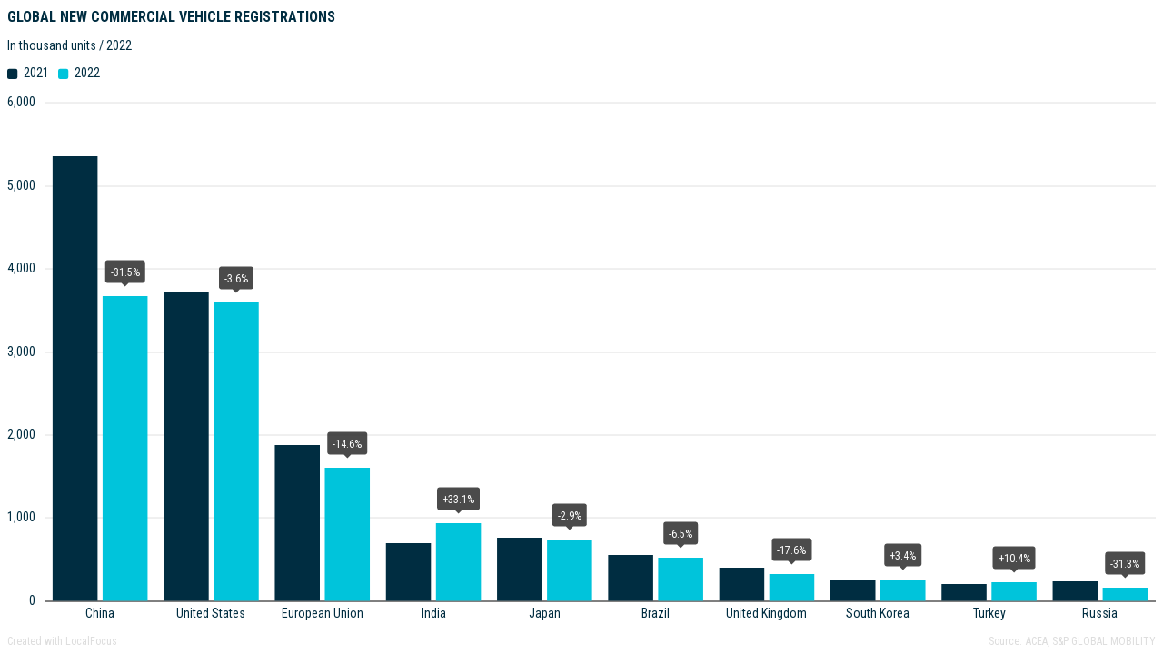

--- FILE ---
content_type: text/html; charset=utf-8
request_url: https://localfocuswidgets.net/643676c88427f
body_size: 17330
content:
<!DOCTYPE HTML>
<html id="ng-app" class="ng-app:app" ng-app="app" xmlns:ng="http://angularjs.org" lang="en">
<head>
	<!-- 
		LocalFocus Widget Server 2.7.0
		By LocalFocus.nl
	-->
	<meta charset="utf-8">
	<meta http-equiv="X-UA-Compatible" content="IE=edge">
	<meta name="viewport" content="width=device-width, initial-scale=1.0, maximum-scale=1.0, user-scalable=no">
	
	<script src="libraries/packages/package3.js?v=10"></script>
	<script src="public/2.7.0/app.js?v=7"></script>
	<script src="charts/2.7.0/package.js?v=3"></script>

	<style>
	html{
		width:100%;
	}

	* {
		-webkit-box-sizing: border-box;
		-moz-box-sizing: border-box;
		box-sizing: border-box;
	}

	body {
		margin:0px;
		padding:0px;
		overflow:hidden;
		width:100%;
		background-color: transparent;
		font-size: 14px;
		line-height: 1.42857143;
		color: #333;
		-webkit-tap-highlight-color: rgba(0,0,0,0);
	}

	body > div, body > div > div[chartsbox] {
		position: absolute;
		overflow: hidden;
		top:0px;
		right:0px;
		bottom:0px;
		left:0px;
	}

	input {
		font-family: inherit;
		font-size: inherit;
		line-height: inherit;
		color: inherit;
		font: inherit;
		margin: 0;
	}
	</style>
	
	
	
	<script>
		var lfWidgetData = {"dataStore":{"groups":[{"key":0,"label":"","order":0,"type":"period","periodKey":null,"periodFormat":null,"zoneKey":null,"locationKey":null,"locationYear":null,"clusters":[],"sub":null,"momentInput":"year","momentOutput":null},{"key":1,"label":"","order":1,"type":"filter","periodKey":null,"periodFormat":null,"zoneKey":null,"locationKey":null,"locationYear":null,"clusters":[],"sub":null,"momentInput":null,"momentOutput":null},{"clusters":[],"key":2,"label":"","locationKey":null,"locationYear":null,"momentInput":null,"momentOutput":null,"order":2,"periodFormat":null,"periodKey":null,"sub":null,"type":"empty","zoneKey":null}],"items":[{"key":2,"group":0,"label":"2021","origin":"2021","order":0,"active":true,"current":false,"moment":"1609459200","year":null,"location":null,"formatTooltip":"##","formatAxis":"##","color":"#002D41","clusters":null,"sub":null,"directLabel":null,"dashedLine":null,"axisSecondary":null,"isLine":null},{"key":1,"group":0,"label":"2022","origin":"2022","order":1,"active":true,"current":true,"moment":"1640995200","year":null,"location":null,"formatTooltip":"##","formatAxis":"##","color":"#00C4DB","clusters":null,"sub":null,"directLabel":null,"dashedLine":null,"axisSecondary":null,"isLine":null},{"key":3,"group":1,"label":"EUROPE","origin":"EUROPE","order":2,"active":false,"current":false,"moment":null,"year":null,"location":null,"formatTooltip":"##","formatAxis":"##","color":null,"clusters":null,"sub":null,"directLabel":null,"dashedLine":null,"axisSecondary":null,"isLine":null},{"key":5,"group":1,"label":"EFTA","origin":"EFTA","order":3,"active":false,"current":false,"moment":null,"year":null,"location":null,"formatTooltip":"##","formatAxis":"##","color":null,"clusters":null,"sub":null,"directLabel":null,"dashedLine":null,"axisSecondary":null,"isLine":null},{"key":6,"group":1,"label":"United Kingdom","origin":"United Kingdom","order":4,"active":true,"current":true,"moment":null,"year":null,"location":null,"formatTooltip":"##","formatAxis":"##","color":null,"clusters":null,"sub":null,"directLabel":null,"dashedLine":null,"axisSecondary":null,"isLine":null},{"key":7,"group":1,"label":"Turkey","origin":"Turkey","order":5,"active":true,"current":false,"moment":null,"year":null,"location":null,"formatTooltip":"##","formatAxis":"##","color":null,"clusters":null,"sub":null,"directLabel":null,"dashedLine":null,"axisSecondary":null,"isLine":null},{"key":8,"group":1,"label":"Russia","origin":"Russia","order":6,"active":true,"current":false,"moment":null,"year":null,"location":null,"formatTooltip":"##","formatAxis":"##","color":null,"clusters":null,"sub":null,"directLabel":null,"dashedLine":null,"axisSecondary":null,"isLine":null},{"key":9,"group":1,"label":"Ukraine","origin":"Ukraine","order":7,"active":false,"current":false,"moment":null,"year":null,"location":null,"formatTooltip":"##","formatAxis":"##","color":null,"clusters":null,"sub":null,"directLabel":null,"dashedLine":null,"axisSecondary":null,"isLine":null},{"key":11,"group":1,"label":"AMERICA","origin":"AMERICA","order":8,"active":false,"current":false,"moment":null,"year":null,"location":null,"formatTooltip":"##","formatAxis":"##","color":null,"clusters":null,"sub":null,"directLabel":null,"dashedLine":null,"axisSecondary":null,"isLine":null},{"key":14,"group":1,"label":"South America","origin":"South America","order":9,"active":false,"current":false,"moment":null,"year":null,"location":null,"formatTooltip":"##","formatAxis":"##","color":null,"clusters":null,"sub":null,"directLabel":null,"dashedLine":null,"axisSecondary":null,"isLine":null},{"key":16,"group":1,"label":"ASIA","origin":"ASIA","order":10,"active":false,"current":false,"moment":null,"year":null,"location":null,"formatTooltip":"##","formatAxis":"##","color":null,"clusters":null,"sub":null,"directLabel":null,"dashedLine":null,"axisSecondary":null,"isLine":null},{"key":17,"group":1,"label":"China","origin":"China","order":11,"active":true,"current":false,"moment":null,"year":null,"location":null,"formatTooltip":"##","formatAxis":"##","color":null,"clusters":null,"sub":null,"directLabel":null,"dashedLine":null,"axisSecondary":null,"isLine":null},{"key":18,"group":1,"label":"India","origin":"India","order":12,"active":true,"current":false,"moment":null,"year":null,"location":null,"formatTooltip":"##","formatAxis":"##","color":null,"clusters":null,"sub":null,"directLabel":null,"dashedLine":null,"axisSecondary":null,"isLine":null},{"key":19,"group":1,"label":"Japan","origin":"Japan","order":13,"active":true,"current":false,"moment":null,"year":null,"location":null,"formatTooltip":"##","formatAxis":"##","color":null,"clusters":null,"sub":null,"directLabel":null,"dashedLine":null,"axisSecondary":null,"isLine":null},{"key":20,"group":1,"label":"South Korea","origin":"South Korea","order":14,"active":true,"current":false,"moment":null,"year":null,"location":null,"formatTooltip":"##","formatAxis":"##","color":null,"clusters":null,"sub":null,"directLabel":null,"dashedLine":null,"axisSecondary":null,"isLine":null},{"key":22,"group":1,"label":"MIDDLE EAST\/AFRICA","origin":"MIDDLE EAST\/AFRICA","order":15,"active":false,"current":false,"moment":null,"year":null,"location":null,"formatTooltip":"##","formatAxis":"##","color":null,"clusters":null,"sub":null,"directLabel":null,"dashedLine":null,"axisSecondary":null,"isLine":null},{"active":true,"axisSecondary":null,"clusters":null,"color":null,"current":false,"dashedLine":null,"directLabel":null,"formatAxis":"##","formatTooltip":"##","group":1,"isLine":null,"key":28,"label":"European Union","location":null,"moment":null,"order":16,"origin":"European Union","sub":null,"year":null},{"active":false,"axisSecondary":null,"clusters":null,"color":null,"current":false,"dashedLine":null,"directLabel":null,"formatAxis":"##","formatTooltip":"##","group":1,"isLine":null,"key":29,"label":"Others: Europe3","location":null,"moment":null,"order":17,"origin":"Others: Europe3","sub":null,"year":null},{"active":false,"axisSecondary":null,"clusters":null,"color":null,"current":false,"dashedLine":null,"directLabel":null,"formatAxis":"##","formatTooltip":"##","group":1,"isLine":null,"key":30,"label":"North America4","location":null,"moment":null,"order":18,"origin":"North America4","sub":null,"year":null},{"active":true,"axisSecondary":null,"clusters":null,"color":null,"current":false,"dashedLine":null,"directLabel":null,"formatAxis":"##","formatTooltip":"##","group":1,"isLine":null,"key":31,"label":"United States","location":null,"moment":null,"order":19,"origin":"United States","sub":null,"year":null},{"active":true,"axisSecondary":null,"clusters":null,"color":null,"current":false,"dashedLine":null,"directLabel":null,"formatAxis":"##","formatTooltip":"##","group":1,"isLine":null,"key":32,"label":"Brazil","location":null,"moment":null,"order":20,"origin":"Brazil","sub":null,"year":null},{"active":false,"axisSecondary":null,"clusters":null,"color":null,"current":false,"dashedLine":null,"directLabel":null,"formatAxis":"##","formatTooltip":"##","group":1,"isLine":null,"key":33,"label":"Others: Asia5","location":null,"moment":null,"order":21,"origin":"Others: Asia5","sub":null,"year":null},{"active":true,"axisSecondary":null,"clusters":null,"color":null,"current":true,"dashedLine":null,"directLabel":null,"formatAxis":"##","formatTooltip":"##","group":2,"isLine":null,"key":10000000,"label":"","location":null,"moment":null,"order":11000000,"origin":"","sub":null,"year":null}]},"settings":{"sheetNew":{"0,1":"2022","0,2":"2021","1,0":"EUROPE","1,1":"2,501","1,2":"2,913","2,0":"European Union","2,1":"1,607","2,2":"1,882","3,0":"EFTA","3,1":"66","3,2":"76","4,0":"United Kingdom","4,1":"332","4,2":"402","5,0":"Turkey","5,1":"230","5,2":"208","6,0":"Russia","6,1":"163","6,2":"238","7,0":"Ukraine","7,1":"7","7,2":"14","8,0":"Others: Europe3","8,1":"95","8,2":"92","9,0":"AMERICA","9,1":"5,483","9,2":"5,633","10,0":"North America4","10,1":"4,270","10,2":"4,370","11,0":"United States","11,1":"3,593","11,2":"3,725","12,0":"South America","12,1":"1,213","12,2":"1,263","13,0":"Brazil","13,1":"524","13,2":"560","14,0":"ASIA","14,1":"7,180","14,2":"8,504","15,0":"China","15,1":"3,670","15,2":"5,356","16,0":"India","16,1":"937","16,2":"704","17,0":"Japan","17,1":"748","17,2":"770","18,0":"South Korea","18,1":"265","18,2":"256","19,0":"Others: Asia5","19,1":"1,560","19,2":"1,417","20,0":"MIDDLE EAST\/AFRICA","20,1":"716","20,2":"687"},"subType":"linear","activeChart":"column","availableCharts":"bar,barstacked,line,column,stacked,pie,scatter,grid","row":1,"col":1,"seperator":"dot","skipValueError":false,"title":"GLOBAL NEW COMMERCIAL VEHICLE REGISTRATIONS","titles":null,"description":"In thousand units\u2009\/\u20092022","descriptions":null,"referUrl":null,"dimensions":{"width":688,"height":500,"fullWidth":0},"scale":{"directLabels":false,"zero":true,"adjust":true,"ownBuckets":false,"bucketCount":5,"buckets":null,"bucketsInverse":false,"manualTicks":null,"manualScale":null,"ticks":null,"firstAndLast":null,"minValue":null,"maxValue":null,"disableShorten":true,"minDecimals":null},"scaleSecondary":{"zero":true,"adjust":true,"manualTicks":null,"manualScale":null,"ticks":null,"minValue":null,"maxValue":null,"minDecimals":null},"sort":"desc","sortRegular":"desc","menu":0,"unit":"","formatAxis":"##","formatTooltip":"## CVs registered","minDecimals":null,"curvedLines":false,"continueLines":false,"pieLayout":"donut","pieCenterLabel":true,"annotations":{},"source":"ACEA, S&P GLOBAL MOBILITY","sourcelink":null,"legacy":null,"driveUrl":null,"searchBox":false,"searchBoxText":null,"iconGroup":null,"iconPathAll":null,"iconColorAll":null,"infoBox":null,"mapStyle":null,"scatterSize":null,"scatterStyle":null,"scatterConnect":null,"records":[{"key":"1,3,10000000","annotation":"-10.9%","annotationDistance":null,"annotationPosition":null},{"key":"1,11,10000000","annotation":"-5.7%","annotationDistance":null,"annotationPosition":null},{"key":"1,16,10000000","annotation":"+1.7%","annotationDistance":null,"annotationPosition":null},{"key":"1,17,10000000","annotation":"-31.5%","annotationDistance":null,"annotationPosition":null},{"key":"1,13,10000000","annotation":"-7.8%","annotationDistance":null,"annotationPosition":null},{"key":"1,4,10000000","annotation":"-6.2%","annotationDistance":null,"annotationPosition":null},{"key":"1,18,10000000","annotation":"+33.1%","annotationDistance":null,"annotationPosition":null},{"key":"1,19,10000000","annotation":"-2.9%","annotationDistance":null,"annotationPosition":null},{"key":"1,20,10000000","annotation":"+3.4%","annotationDistance":null,"annotationPosition":null},{"key":"1,15,10000000","annotation":"-1.0%","annotationDistance":null,"annotationPosition":null},{"key":"1,6,10000000","annotation":"-17.6%","annotationDistance":null,"annotationPosition":null},{"key":"1,7,10000000","annotation":"+10.4%","annotationDistance":null,"annotationPosition":null},{"key":"1,8,10000000","annotation":"-31.3%","annotationDistance":null,"annotationPosition":null},{"key":"1,23,10000000","annotation":"-4.6%","annotationDistance":null,"annotationPosition":null},{"key":"1,25,10000000","annotation":"-9.1%","annotationDistance":null,"annotationPosition":null},{"key":"1,26,10000000","annotation":"+0.9%","annotationDistance":null,"annotationPosition":null},{"key":"1,31,10000000","annotation":"-3.6%","annotationDistance":null,"annotationPosition":null},{"key":"1,28,10000000","annotation":"-14.6%","annotationDistance":null,"annotationPosition":null},{"key":"1,32,10000000","annotation":"-6.5%","annotationDistance":null,"annotationPosition":null}],"editorVersion":2,"type":"widget"},"locations":[],"year":[],"style":{"material":{"font":{"font-family":"'Roboto Condensed', sans-serif","font-size":"13px","font-weight":"400","font-style":"normal","text-decoration":"none","color":"#002D41"}},"svg":{"settings":{"box":{"margin-left":8,"margin-right":8,"margin-top":8,"margin-bottom":8}},"style":{"root":{"font-family":"'Roboto Condensed', sans-serif","font-size":"14px","font-weight":"400","font-style":"normal","text-decoration":"none","fill":"#002D41"},"background":{"fill":"none","stroke":"none","stroke-width":0}},"fonts":{"google":{"families":["Roboto+Condensed:400,700:latin"]}}},"colors":{"standard":["#1B4461","#1C7577","#BF3A47","#DDC54B","#FFA978","#2B3E97","#4A7F52","#982E43","#FAC731","#F6901F","#8FC4E9","#B0D8C2","#EE4855","#FADC93","#F4856E"],"palettes":[{"label":"Primary colours","colors":["#002D41","#00C4DB","#888C8D","#DEDEDE","#000000","#FFFFFF"]},{"label":"Vehicle types","colors":["#1C7577","#FAC731","#982E43","#EE4855"]},{"label":"Fuel types","colors":["#1B4461","#1C7577","#EE4855","#982E43","#FAC731","#8FC4E9","#FFA978","#B0D8C2"]}],"extend":false,"map":[{"negColors":[],"posColors":[]},{"negColors":["#DB4140"],"posColors":["#009BDB"]},{"negColors":["#DB4140","#F89E5D"],"posColors":["#A1C1E6","#009BDB"]},{"negColors":["#DB4140","#F89E5D","#FFCE7B"],"posColors":["#B8CCEA","#6BB0E1","#0089CF"]},{"negColors":["#C0264B","#E66042","#F89E5D","#FFCE7B"],"posColors":["#B8CCEA","#6BB0E1","#009BDB","#0073AE"]},{"negColors":["#C0264B","#E66042","#F89E5D","#FCBB6D","#FFD990"],"posColors":["#CCD4EC","#A1C1E6","#6BB0E1","#009BDB","#0073AE"]},{"negColors":["#B7274C","#DB4140","#F3704B","#F89E5D","#FCBB6D","#FFD990"],"posColors":["#CCD4EC","#A1C1E6","#6BB0E1","#009EDB","#0089CF","#00689E"]},{"negColors":["#C0264B","#DB4140","#F3704B","#F89E5D","#FCBB6D","#FFD990","#FFEAB1"],"posColors":["#CCD4EC","#A1C1E6","#6BB0E1","#009EDB","#0089CF","#00689E","#083858"]}],"hover":"#333"},"vaxis":{"style":{"labels":{"ref":"svg.style.root","cursor":"default"},"lines":{"fill":"none","stroke":"#E0E0E0","stroke-width":1,"stroke-dasharray":"none","shape-rendering":"crispEdges"},"zeroLine":{"ref":"vaxis.style.lines","stroke":"#000"},"domain":{"visibility":"hidden"}},"settings":{"tickPadding":10,"ticks":6}},"haxis":{"style":{"labels":{"ref":"vaxis.style.labels"},"lines":{"ref":"vaxis.style.lines"},"domain":{"ref":"vaxis.style.domain"}},"settings":{"padding":0.1,"outerPadding":0.05,"shift-y":0}},"domain":{"style":{"fill":"#FFF"},"settings":{"onlyAxisCharts":false,"activated":false,"activatedRatio":0.5}},"legend":{"settings":{"items":{"margin-right":10,"padding-right":2,"stroke":0,"radius":2,"ratio":0.7},"box":{"margin":{"margin-top":0,"margin-bottom":18}},"maps":{"bar-height":10,"min-width":50,"padding-text-bar":8}},"style":{"labels":{"ref":"svg.style.root","cursor":"default"},"map-labels":{"ref":"svg.style.root","font-size":"13px","fill":"#555"}}},"interactive2":{"style":{"search":{"pre":{"barbox":{"ref":"material.font","background-color":"transparent","border":"1px solid #CCC","margin":"0em 0.5em 0.5em 0em","position":"relative","box-shadow":"0 2px 5px 0 rgba(0,0,0,.26)"},"searchbox":{},"searchlabel svg":{"position":"absolute","width":"1.4em","height":"1.4em","display":"inline-block","vertical-align":"top","margin-top":"0.4em","margin-left":"0.64em"},"searchlabel svg path":{"fill":"#888"},"searchlabel input":{"position":"relative","z-index":"2","display":"inline-block","vertical-align":"top","background-color":"transparent","border":"0px","padding":"0.4em 0.64em 0.4em 2.4em"},"searchpop":{"position":"absolute","left":"-1px","top":"100%","width":"101%","margin-top":"2px","z-index":"100"},"searchbase":{"min-width":"200px","overflow":"auto","max-height":"300px","background-color":"#FFF","border":"1px solid #CCC","box-shadow":"0 4px 8px 0 rgba(0, 0, 0, 0.2)"}},"post":{"searchitem":{"margin":"0.64em","cursor":"pointer"}}},"dropdown":{"pre":{"barbox":{"ref":"material.font","background-color":"#002D41","border":"1px solid #002D41","margin":"0em 0.5em 0.5em 0em","position":"relative","padding":"0.4em 0.6em","cursor":"pointer","box-shadow":"0 2px 5px 0 rgba(0,0,0,.26)"},"dropdownbox":{},"dropdownlabel":{"height":"100%"},"dropdownlabel div":{"color":"#FFF","display":"inline-block","vertical-align":"top"},"dropdownlabel svg":{"width":"1.4em","height":"1.4em","display":"inline-block","vertical-align":"top","margin-left":"0.4em"},"dropdownlabel svg path":{"fill":"#FFF"},"dropdownpop":{"position":"absolute","left":"-1px","top":"100%","width":"101%","margin-top":"2px","z-index":"100"},"dropdownbase":{"min-width":"200px","overflow":"auto","max-height":"300px","background-color":"#FFF","border":"1px solid #CCC","box-shadow":"0 2px 5px 0 rgba(0,0,0,.26)"}},"post":{"dropdownitem":{"padding":"0.32em 0.8em","cursor":"pointer"},"dropdownitemactive":{"padding":"0.32em 0.8em","cursor":"pointer","background-color":"#002D41","color":"#FFF"}}},"slider":{"pre":{"barbox":{"ref":"material.font","background-color":"transparent","border":"1px solid #CCC","margin":"0em 0.5em 0.5em 0em","position":"relative","padding":"0.4em 0.6em","box-shadow":"0 2px 5px 0 rgba(0,0,0,.26)"},"sliderbox":{"display":"inline-block","vertical-align":"top","width":"6em","height":"0.3em","margin-top":"0.5em","margin-right":"1.4em","cursor":"pointer","background-color":"#CCC","border":"1px solid #CCC"},"sliderhandle":{"position":"absolute","top":"0.3em","width":"1.6em","height":"1.6em","border":"0px solid #CCC","background-color":"#002D41","cursor":"pointer","box-shadow":"0 2px 5px 0 rgba(0,0,0,.26)","border-radius":"4px"},"sliderhandle svg":{"width":"1.4em","height":"100%"},"sliderhandle path":{"fill":"#444"},"sliderlabel":{"display":"inline-block","vertical-align":"top"}},"post":{}},"storyButton":{"pre":{"storybox":{"ref":"material.font","vertical-align":"top","margin":"0em 0.5em 0.5em 0em","position":"relative","box-shadow":"0 2px 5px 0 rgba(0,0,0,.26)"},"storylabel":{"ref":"material.font","font-size":"1.1em","padding":"0.4em 0.6em","cursor":"pointer","background-color":"#FFF","border":"1px solid #CCC"}},"post":{"storylabelactive":{"ref":"material.font","color":"#FFF","font-size":"1.1em","padding":"0.4em 0.6em","cursor":"pointer","background-color":"#002D41","border":"1px solid #002D41"}}},"storybase":{"text-align":"center"}}},"interactive":{"settings":{"box":{"margin":{"margin-top":0,"margin-bottom":10}}},"style":{"font":{"font-family":"'Roboto Condensed', sans-serif","font-size":"13px","font-style":"normal","font-weight":"normal"}}},"unit":{"settings":{"margin-unit-legend":14},"style":{"ref":"svg.style.root","font-size":"12px","fill":"#7D7D7D"}},"annotation":{"directLabel":{"ref":"svg.style.root","font-size":"12px","fill":"#7D7D7D"},"inlineLabel":{"ref":"svg.style.root","font-size":"12px","fill":"#FFF"},"centerLabel":{"ref":"svg.style.root","fill":"#7D7D7D"},"tooltip":{"settings":{"padding":6,"margin":14,"curve":3,"tip":true,"tipSize":4,"dot":true,"dotSize":4,"strokeWidth":1,"unknown":"Unknown"},"style":{"box":{"fill":"#333","stroke":"none","opacity":0.88},"label":{"ref":"svg.style.root","font-size":"12px","fill":"#FFF"},"dot":{"fill":"#FFF","stroke":"#002D41","stroke-width":2}}},"annotation":{"settings":{"padding":6,"margin":14,"curve":3,"tip":true,"tipSize":4,"dot":true,"dotSize":4,"strokeWidth":1,"unknown":"Unknown"},"style":{"box":{"fill":"#333","stroke":"none","opacity":0.88},"label":{"ref":"svg.style.root","font-size":"12px","fill":"#FFF"},"dot":{"fill":"#FFF","stroke":"#002D41","stroke-width":2}}},"settings":{"directLabel":{"margin":4}}},"text":{"style":{"title":{"ref":"svg.style.root","font-size":"16px","font-weight":"700"},"description":{"ref":"svg.style.root"}},"settings":{"center":false,"margin-title":14,"box":{"margin":{"margin-top":0,"margin-bottom":14}},"background":{"active":false,"curve":0,"padding":0,"color":null},"image":{"active":false,"position":"right","clear":false,"width":134,"height":56,"link":null,"embed":null}}},"lineGraph":{"style":{"lines":{"stroke-width":3,"stroke-dasharray":"none","shape-rendering":"auto"},"linesHover":{"stroke-width":30,"stroke-dasharray":"none","shape-rendering":"auto"}}},"polygonGraph":{"settings":{"unknownValue":"#CCC","zeroValue":"#AAA","backgroundLayer":"#EEE","zoom":0.98},"style":{"areas":{"stroke":"#444","stroke-width":"1"}}},"barGraph":{"style":{"buttons":{"background-color":"#333","color":"#FFF","display":"inline","padding":"5px","border-radius":"2px","cursor":"pointer"}},"settings":{"buttons":{"nextText":"Volgende","previousText":"Vorige"},"minBarHeight":20}},"gridGraph":{"style":{"cell":{"ref":"svg.style.root","padding":"4px 8px 4px 8px"},"cell-first":{"ref":"gridGraph.style.cell","font-weight":"700"},"row-even":{"background-color":"#EEE","border-bottom":"1px #DDD solid"},"row-odd":{"background-color":"#FFF","border-bottom":"1px #DDD solid"},"column-first":{"text-align":"center","font-weight":"700"}}},"stackedGraph":{"settings":{"gap":0}},"footer":{"settings":{"creditline":{"text":{"nl":"Gemaakt met Localfocus","en":"Created with LocalFocus"},"link":"http:\/\/www.localfocus.nl","extra":null},"madeBy":{"text":"","link":""},"source":{"text":{"nl":"Bron: {{source}}","en":"Source: {{source}}"}},"box":{"margin":{"margin-bottom":2,"margin-top":10}},"position":null},"style":{"creditline":{"ref":"svg.style.root","font-size":"12px","fill":"#DDD"},"madeBy":{"ref":"svg.style.root","font-size":"12px","fill":"#DDD"},"source":{"ref":"svg.style.root","font-size":"12px","fill":"#DDD"}}},"newsmap":{"basemap":{"font":"Roboto Condensed"}}},"type":"widget","origin":"https:\/\/platform.localfocus.nl\/","locale":"en"};
		
		var chartVersion = '2.7.0';
		window.globalLoaded = false;
		window.jqueryReady = false;
		window.mapsAPIKey = null;

		$(document).ready(function() {
			jqueryReady = true;
		});

		// moment.js locale configuration
		// locale : dutch (nl)
		// author : Joris Röling : https://github.com/jjupiter

		(function (factory) {
		    if (typeof define === 'function' && define.amd) {
		        define(['moment'], factory); // AMD
		    } else if (typeof exports === 'object') {
		        module.exports = factory(require('../moment')); // Node
		    } else {
		        factory((typeof global !== 'undefined' ? global : this).moment); // node or other global
		    }
		}(function (moment) {
		    var monthsShortWithDots = 'jan._feb._mrt._apr._mei_jun._jul._aug._sep._okt._nov._dec.'.split('_'),
		        monthsShortWithoutDots = 'jan_feb_mrt_apr_mei_jun_jul_aug_sep_okt_nov_dec'.split('_');

		    return moment.defineLocale('nl', {
		        months : 'januari_februari_maart_april_mei_juni_juli_augustus_september_oktober_november_december'.split('_'),
		        monthsShort : function (m, format) {
		            if (/-MMM-/.test(format)) {
		                return monthsShortWithoutDots[m.month()];
		            } else {
		                return monthsShortWithDots[m.month()];
		            }
		        },
		        weekdays : 'zondag_maandag_dinsdag_woensdag_donderdag_vrijdag_zaterdag'.split('_'),
		        weekdaysShort : 'zo._ma._di._wo._do._vr._za.'.split('_'),
		        weekdaysMin : 'Zo_Ma_Di_Wo_Do_Vr_Za'.split('_'),
		        longDateFormat : {
		            LT : 'HH:mm',
		            LTS : 'LT:ss',
		            L : 'DD-MM-YYYY',
		            LL : 'D MMMM YYYY',
		            LLL : 'D MMMM YYYY LT',
		            LLLL : 'dddd D MMMM YYYY LT'
		        },
		        calendar : {
		            sameDay: '[vandaag om] LT',
		            nextDay: '[morgen om] LT',
		            nextWeek: 'dddd [om] LT',
		            lastDay: '[gisteren om] LT',
		            lastWeek: '[afgelopen] dddd [om] LT',
		            sameElse: 'L'
		        },
		        relativeTime : {
		            future : 'over %s',
		            past : '%s geleden',
		            s : 'een paar seconden',
		            m : 'één minuut',
		            mm : '%d minuten',
		            h : 'één uur',
		            hh : '%d uur',
		            d : 'één dag',
		            dd : '%d dagen',
		            M : 'één maand',
		            MM : '%d maanden',
		            y : 'één jaar',
		            yy : '%d jaar'
		        },
		        ordinalParse: /\d{1,2}(ste|de)/,
		        ordinal : function (number) {
		            return number + ((number === 1 || number === 8 || number >= 20) ? 'ste' : 'de');
		        },
		        week : {
		            dow : 1, // Monday is the first day of the week.
		            doy : 4  // The week that contains Jan 4th is the first week of the year.
		        }
		    });
		}));

		// moment.js locale configuration
		// locale : czech (cs)
		// author : petrbela : https://github.com/petrbela

		(function (factory) {
		    if (typeof define === 'function' && define.amd) {
		        define(['moment'], factory); // AMD
		    } else if (typeof exports === 'object') {
		        module.exports = factory(require('../moment')); // Node
		    } else {
		        factory((typeof global !== 'undefined' ? global : this).moment); // node or other global
		    }
		}(function (moment) {
		    var months = 'leden_únor_březen_duben_květen_červen_červenec_srpen_září_říjen_listopad_prosinec'.split('_'),
		        monthsShort = 'led_úno_bře_dub_kvě_čvn_čvc_srp_zář_říj_lis_pro'.split('_');

		    function plural(n) {
		        return (n > 1) && (n < 5) && (~~(n / 10) !== 1);
		    }

		    function translate(number, withoutSuffix, key, isFuture) {
		        var result = number + ' ';
		        switch (key) {
		        case 's':  // a few seconds / in a few seconds / a few seconds ago
		            return (withoutSuffix || isFuture) ? 'pár sekund' : 'pár sekundami';
		        case 'm':  // a minute / in a minute / a minute ago
		            return withoutSuffix ? 'minuta' : (isFuture ? 'minutu' : 'minutou');
		        case 'mm': // 9 minutes / in 9 minutes / 9 minutes ago
		            if (withoutSuffix || isFuture) {
		                return result + (plural(number) ? 'minuty' : 'minut');
		            } else {
		                return result + 'minutami';
		            }
		            break;
		        case 'h':  // an hour / in an hour / an hour ago
		            return withoutSuffix ? 'hodina' : (isFuture ? 'hodinu' : 'hodinou');
		        case 'hh': // 9 hours / in 9 hours / 9 hours ago
		            if (withoutSuffix || isFuture) {
		                return result + (plural(number) ? 'hodiny' : 'hodin');
		            } else {
		                return result + 'hodinami';
		            }
		            break;
		        case 'd':  // a day / in a day / a day ago
		            return (withoutSuffix || isFuture) ? 'den' : 'dnem';
		        case 'dd': // 9 days / in 9 days / 9 days ago
		            if (withoutSuffix || isFuture) {
		                return result + (plural(number) ? 'dny' : 'dní');
		            } else {
		                return result + 'dny';
		            }
		            break;
		        case 'M':  // a month / in a month / a month ago
		            return (withoutSuffix || isFuture) ? 'měsíc' : 'měsícem';
		        case 'MM': // 9 months / in 9 months / 9 months ago
		            if (withoutSuffix || isFuture) {
		                return result + (plural(number) ? 'měsíce' : 'měsíců');
		            } else {
		                return result + 'měsíci';
		            }
		            break;
		        case 'y':  // a year / in a year / a year ago
		            return (withoutSuffix || isFuture) ? 'rok' : 'rokem';
		        case 'yy': // 9 years / in 9 years / 9 years ago
		            if (withoutSuffix || isFuture) {
		                return result + (plural(number) ? 'roky' : 'let');
		            } else {
		                return result + 'lety';
		            }
		            break;
		        }
		    }

		    return moment.defineLocale('cs', {
		        months : months,
		        monthsShort : monthsShort,
		        monthsParse : (function (months, monthsShort) {
		            var i, _monthsParse = [];
		            for (i = 0; i < 12; i++) {
		                // use custom parser to solve problem with July (červenec)
		                _monthsParse[i] = new RegExp('^' + months[i] + '$|^' + monthsShort[i] + '$', 'i');
		            }
		            return _monthsParse;
		        }(months, monthsShort)),
		        weekdays : 'neděle_pondělí_úterý_středa_čtvrtek_pátek_sobota'.split('_'),
		        weekdaysShort : 'ne_po_út_st_čt_pá_so'.split('_'),
		        weekdaysMin : 'ne_po_út_st_čt_pá_so'.split('_'),
		        longDateFormat : {
		            LT: 'H:mm',
		            LTS : 'LT:ss',
		            L : 'DD.MM.YYYY',
		            LL : 'D. MMMM YYYY',
		            LLL : 'D. MMMM YYYY LT',
		            LLLL : 'dddd D. MMMM YYYY LT'
		        },
		        calendar : {
		            sameDay: '[dnes v] LT',
		            nextDay: '[zítra v] LT',
		            nextWeek: function () {
		                switch (this.day()) {
		                case 0:
		                    return '[v neděli v] LT';
		                case 1:
		                case 2:
		                    return '[v] dddd [v] LT';
		                case 3:
		                    return '[ve středu v] LT';
		                case 4:
		                    return '[ve čtvrtek v] LT';
		                case 5:
		                    return '[v pátek v] LT';
		                case 6:
		                    return '[v sobotu v] LT';
		                }
		            },
		            lastDay: '[včera v] LT',
		            lastWeek: function () {
		                switch (this.day()) {
		                case 0:
		                    return '[minulou neděli v] LT';
		                case 1:
		                case 2:
		                    return '[minulé] dddd [v] LT';
		                case 3:
		                    return '[minulou středu v] LT';
		                case 4:
		                case 5:
		                    return '[minulý] dddd [v] LT';
		                case 6:
		                    return '[minulou sobotu v] LT';
		                }
		            },
		            sameElse: 'L'
		        },
		        relativeTime : {
		            future : 'za %s',
		            past : 'před %s',
		            s : translate,
		            m : translate,
		            mm : translate,
		            h : translate,
		            hh : translate,
		            d : translate,
		            dd : translate,
		            M : translate,
		            MM : translate,
		            y : translate,
		            yy : translate
		        },
		        ordinalParse : /\d{1,2}\./,
		        ordinal : '%d.',
		        week : {
		            dow : 1, // Monday is the first day of the week.
		            doy : 4  // The week that contains Jan 4th is the first week of the year.
		        }
		    });
		}));

		// moment.js locale configuration
		// locale : german (de)
		// author : lluchs : https://github.com/lluchs
		// author: Menelion Elensúle: https://github.com/Oire

		(function (factory) {
		    if (typeof define === 'function' && define.amd) {
		        define(['moment'], factory); // AMD
		    } else if (typeof exports === 'object') {
		        module.exports = factory(require('../moment')); // Node
		    } else {
		        factory((typeof global !== 'undefined' ? global : this).moment); // node or other global
		    }
		}(function (moment) {
		    function processRelativeTime(number, withoutSuffix, key, isFuture) {
		        var format = {
		            'm': ['eine Minute', 'einer Minute'],
		            'h': ['eine Stunde', 'einer Stunde'],
		            'd': ['ein Tag', 'einem Tag'],
		            'dd': [number + ' Tage', number + ' Tagen'],
		            'M': ['ein Monat', 'einem Monat'],
		            'MM': [number + ' Monate', number + ' Monaten'],
		            'y': ['ein Jahr', 'einem Jahr'],
		            'yy': [number + ' Jahre', number + ' Jahren']
		        };
		        return withoutSuffix ? format[key][0] : format[key][1];
		    }

		    return moment.defineLocale('de', {
		        months : 'Januar_Februar_März_April_Mai_Juni_Juli_August_September_Oktober_November_Dezember'.split('_'),
		        monthsShort : 'Jan._Febr._Mrz._Apr._Mai_Jun._Jul._Aug._Sept._Okt._Nov._Dez.'.split('_'),
		        weekdays : 'Sonntag_Montag_Dienstag_Mittwoch_Donnerstag_Freitag_Samstag'.split('_'),
		        weekdaysShort : 'So._Mo._Di._Mi._Do._Fr._Sa.'.split('_'),
		        weekdaysMin : 'So_Mo_Di_Mi_Do_Fr_Sa'.split('_'),
		        longDateFormat : {
		            LT: 'HH:mm',
		            LTS: 'HH:mm:ss',
		            L : 'DD.MM.YYYY',
		            LL : 'D. MMMM YYYY',
		            LLL : 'D. MMMM YYYY LT',
		            LLLL : 'dddd, D. MMMM YYYY LT'
		        },
		        calendar : {
		            sameDay: '[Heute um] LT [Uhr]',
		            sameElse: 'L',
		            nextDay: '[Morgen um] LT [Uhr]',
		            nextWeek: 'dddd [um] LT [Uhr]',
		            lastDay: '[Gestern um] LT [Uhr]',
		            lastWeek: '[letzten] dddd [um] LT [Uhr]'
		        },
		        relativeTime : {
		            future : 'in %s',
		            past : 'vor %s',
		            s : 'ein paar Sekunden',
		            m : processRelativeTime,
		            mm : '%d Minuten',
		            h : processRelativeTime,
		            hh : '%d Stunden',
		            d : processRelativeTime,
		            dd : processRelativeTime,
		            M : processRelativeTime,
		            MM : processRelativeTime,
		            y : processRelativeTime,
		            yy : processRelativeTime
		        },
		        ordinalParse: /\d{1,2}\./,
		        ordinal : '%d.',
		        week : {
		            dow : 1, // Monday is the first day of the week.
		            doy : 4  // The week that contains Jan 4th is the first week of the year.
		        }
		    });
		}));

		// moment.js locale configuration
		// locale : spanish (es)
		// author : Julio Napurí : https://github.com/julionc

		(function (factory) {
		    if (typeof define === 'function' && define.amd) {
		        define(['moment'], factory); // AMD
		    } else if (typeof exports === 'object') {
		        module.exports = factory(require('../moment')); // Node
		    } else {
		        factory((typeof global !== 'undefined' ? global : this).moment); // node or other global
		    }
		}(function (moment) {
		    var monthsShortDot = 'ene._feb._mar._abr._may._jun._jul._ago._sep._oct._nov._dic.'.split('_'),
		        monthsShort = 'ene_feb_mar_abr_may_jun_jul_ago_sep_oct_nov_dic'.split('_');

		    return moment.defineLocale('es', {
		        months : 'enero_febrero_marzo_abril_mayo_junio_julio_agosto_septiembre_octubre_noviembre_diciembre'.split('_'),
		        monthsShort : function (m, format) {
		            if (/-MMM-/.test(format)) {
		                return monthsShort[m.month()];
		            } else {
		                return monthsShortDot[m.month()];
		            }
		        },
		        weekdays : 'domingo_lunes_martes_miércoles_jueves_viernes_sábado'.split('_'),
		        weekdaysShort : 'dom._lun._mar._mié._jue._vie._sáb.'.split('_'),
		        weekdaysMin : 'Do_Lu_Ma_Mi_Ju_Vi_Sá'.split('_'),
		        longDateFormat : {
		            LT : 'H:mm',
		            LTS : 'LT:ss',
		            L : 'DD/MM/YYYY',
		            LL : 'D [de] MMMM [de] YYYY',
		            LLL : 'D [de] MMMM [de] YYYY LT',
		            LLLL : 'dddd, D [de] MMMM [de] YYYY LT'
		        },
		        calendar : {
		            sameDay : function () {
		                return '[hoy a la' + ((this.hours() !== 1) ? 's' : '') + '] LT';
		            },
		            nextDay : function () {
		                return '[mañana a la' + ((this.hours() !== 1) ? 's' : '') + '] LT';
		            },
		            nextWeek : function () {
		                return 'dddd [a la' + ((this.hours() !== 1) ? 's' : '') + '] LT';
		            },
		            lastDay : function () {
		                return '[ayer a la' + ((this.hours() !== 1) ? 's' : '') + '] LT';
		            },
		            lastWeek : function () {
		                return '[el] dddd [pasado a la' + ((this.hours() !== 1) ? 's' : '') + '] LT';
		            },
		            sameElse : 'L'
		        },
		        relativeTime : {
		            future : 'en %s',
		            past : 'hace %s',
		            s : 'unos segundos',
		            m : 'un minuto',
		            mm : '%d minutos',
		            h : 'una hora',
		            hh : '%d horas',
		            d : 'un día',
		            dd : '%d días',
		            M : 'un mes',
		            MM : '%d meses',
		            y : 'un año',
		            yy : '%d años'
		        },
		        ordinalParse : /\d{1,2}º/,
		        ordinal : '%dº',
		        week : {
		            dow : 1, // Monday is the first day of the week.
		            doy : 4  // The week that contains Jan 4th is the first week of the year.
		        }
		    });
		}));

		// moment.js locale configuration
		// locale : french (fr)
		// author : John Fischer : https://github.com/jfroffice

		(function (factory) {
		    if (typeof define === 'function' && define.amd) {
		        define(['moment'], factory); // AMD
		    } else if (typeof exports === 'object') {
		        module.exports = factory(require('../moment')); // Node
		    } else {
		        factory((typeof global !== 'undefined' ? global : this).moment); // node or other global
		    }
		}(function (moment) {
		    return moment.defineLocale('fr', {
		        months : 'janvier_février_mars_avril_mai_juin_juillet_août_septembre_octobre_novembre_décembre'.split('_'),
		        monthsShort : 'janv._févr._mars_avr._mai_juin_juil._août_sept._oct._nov._déc.'.split('_'),
		        weekdays : 'dimanche_lundi_mardi_mercredi_jeudi_vendredi_samedi'.split('_'),
		        weekdaysShort : 'dim._lun._mar._mer._jeu._ven._sam.'.split('_'),
		        weekdaysMin : 'Di_Lu_Ma_Me_Je_Ve_Sa'.split('_'),
		        longDateFormat : {
		            LT : 'HH:mm',
		            LTS : 'LT:ss',
		            L : 'DD/MM/YYYY',
		            LL : 'D MMMM YYYY',
		            LLL : 'D MMMM YYYY LT',
		            LLLL : 'dddd D MMMM YYYY LT'
		        },
		        calendar : {
		            sameDay: '[Aujourd\'hui à] LT',
		            nextDay: '[Demain à] LT',
		            nextWeek: 'dddd [à] LT',
		            lastDay: '[Hier à] LT',
		            lastWeek: 'dddd [dernier à] LT',
		            sameElse: 'L'
		        },
		        relativeTime : {
		            future : 'dans %s',
		            past : 'il y a %s',
		            s : 'quelques secondes',
		            m : 'une minute',
		            mm : '%d minutes',
		            h : 'une heure',
		            hh : '%d heures',
		            d : 'un jour',
		            dd : '%d jours',
		            M : 'un mois',
		            MM : '%d mois',
		            y : 'un an',
		            yy : '%d ans'
		        },
		        ordinalParse: /\d{1,2}(er|)/,
		        ordinal : function (number) {
		            return number + (number === 1 ? 'er' : '');
		        },
		        week : {
		            dow : 1, // Monday is the first day of the week.
		            doy : 4  // The week that contains Jan 4th is the first week of the year.
		        }
		    });
		}));

		// moment.js locale configuration
		// locale : italian (it)
		// author : Lorenzo : https://github.com/aliem
		// author: Mattia Larentis: https://github.com/nostalgiaz

		(function (factory) {
		    if (typeof define === 'function' && define.amd) {
		        define(['moment'], factory); // AMD
		    } else if (typeof exports === 'object') {
		        module.exports = factory(require('../moment')); // Node
		    } else {
		        factory((typeof global !== 'undefined' ? global : this).moment); // node or other global
		    }
		}(function (moment) {
		    return moment.defineLocale('it', {
		        months : 'gennaio_febbraio_marzo_aprile_maggio_giugno_luglio_agosto_settembre_ottobre_novembre_dicembre'.split('_'),
		        monthsShort : 'gen_feb_mar_apr_mag_giu_lug_ago_set_ott_nov_dic'.split('_'),
		        weekdays : 'Domenica_Lunedì_Martedì_Mercoledì_Giovedì_Venerdì_Sabato'.split('_'),
		        weekdaysShort : 'Dom_Lun_Mar_Mer_Gio_Ven_Sab'.split('_'),
		        weekdaysMin : 'D_L_Ma_Me_G_V_S'.split('_'),
		        longDateFormat : {
		            LT : 'HH:mm',
		            LTS : 'LT:ss',
		            L : 'DD/MM/YYYY',
		            LL : 'D MMMM YYYY',
		            LLL : 'D MMMM YYYY LT',
		            LLLL : 'dddd, D MMMM YYYY LT'
		        },
		        calendar : {
		            sameDay: '[Oggi alle] LT',
		            nextDay: '[Domani alle] LT',
		            nextWeek: 'dddd [alle] LT',
		            lastDay: '[Ieri alle] LT',
		            lastWeek: function () {
		                switch (this.day()) {
		                    case 0:
		                        return '[la scorsa] dddd [alle] LT';
		                    default:
		                        return '[lo scorso] dddd [alle] LT';
		                }
		            },
		            sameElse: 'L'
		        },
		        relativeTime : {
		            future : function (s) {
		                return ((/^[0-9].+$/).test(s) ? 'tra' : 'in') + ' ' + s;
		            },
		            past : '%s fa',
		            s : 'alcuni secondi',
		            m : 'un minuto',
		            mm : '%d minuti',
		            h : 'un\'ora',
		            hh : '%d ore',
		            d : 'un giorno',
		            dd : '%d giorni',
		            M : 'un mese',
		            MM : '%d mesi',
		            y : 'un anno',
		            yy : '%d anni'
		        },
		        ordinalParse : /\d{1,2}º/,
		        ordinal: '%dº',
		        week : {
		            dow : 1, // Monday is the first day of the week.
		            doy : 4  // The week that contains Jan 4th is the first week of the year.
		        }
		    });
		}));

		// moment.js locale configuration
		// locale : polish (pl)
		// author : Rafal Hirsz : https://github.com/evoL

		(function (factory) {
		    if (typeof define === 'function' && define.amd) {
		        define(['moment'], factory); // AMD
		    } else if (typeof exports === 'object') {
		        module.exports = factory(require('../moment')); // Node
		    } else {
		        factory((typeof global !== 'undefined' ? global : this).moment); // node or other global
		    }
		}(function (moment) {
		    var monthsNominative = 'styczeń_luty_marzec_kwiecień_maj_czerwiec_lipiec_sierpień_wrzesień_październik_listopad_grudzień'.split('_'),
		        monthsSubjective = 'stycznia_lutego_marca_kwietnia_maja_czerwca_lipca_sierpnia_września_października_listopada_grudnia'.split('_');

		    function plural(n) {
		        return (n % 10 < 5) && (n % 10 > 1) && ((~~(n / 10) % 10) !== 1);
		    }

		    function translate(number, withoutSuffix, key) {
		        var result = number + ' ';
		        switch (key) {
		        case 'm':
		            return withoutSuffix ? 'minuta' : 'minutę';
		        case 'mm':
		            return result + (plural(number) ? 'minuty' : 'minut');
		        case 'h':
		            return withoutSuffix  ? 'godzina'  : 'godzinę';
		        case 'hh':
		            return result + (plural(number) ? 'godziny' : 'godzin');
		        case 'MM':
		            return result + (plural(number) ? 'miesiące' : 'miesięcy');
		        case 'yy':
		            return result + (plural(number) ? 'lata' : 'lat');
		        }
		    }

		    return moment.defineLocale('pl', {
		        months : function (momentToFormat, format) {
		            if (/D MMMM/.test(format)) {
		                return monthsSubjective[momentToFormat.month()];
		            } else {
		                return monthsNominative[momentToFormat.month()];
		            }
		        },
		        monthsShort : 'sty_lut_mar_kwi_maj_cze_lip_sie_wrz_paź_lis_gru'.split('_'),
		        weekdays : 'niedziela_poniedziałek_wtorek_środa_czwartek_piątek_sobota'.split('_'),
		        weekdaysShort : 'nie_pon_wt_śr_czw_pt_sb'.split('_'),
		        weekdaysMin : 'N_Pn_Wt_Śr_Cz_Pt_So'.split('_'),
		        longDateFormat : {
		            LT : 'HH:mm',
		            LTS : 'LT:ss',
		            L : 'DD.MM.YYYY',
		            LL : 'D MMMM YYYY',
		            LLL : 'D MMMM YYYY LT',
		            LLLL : 'dddd, D MMMM YYYY LT'
		        },
		        calendar : {
		            sameDay: '[Dziś o] LT',
		            nextDay: '[Jutro o] LT',
		            nextWeek: '[W] dddd [o] LT',
		            lastDay: '[Wczoraj o] LT',
		            lastWeek: function () {
		                switch (this.day()) {
		                case 0:
		                    return '[W zeszłą niedzielę o] LT';
		                case 3:
		                    return '[W zeszłą środę o] LT';
		                case 6:
		                    return '[W zeszłą sobotę o] LT';
		                default:
		                    return '[W zeszły] dddd [o] LT';
		                }
		            },
		            sameElse: 'L'
		        },
		        relativeTime : {
		            future : 'za %s',
		            past : '%s temu',
		            s : 'kilka sekund',
		            m : translate,
		            mm : translate,
		            h : translate,
		            hh : translate,
		            d : '1 dzień',
		            dd : '%d dni',
		            M : 'miesiąc',
		            MM : translate,
		            y : 'rok',
		            yy : translate
		        },
		        ordinalParse: /\d{1,2}\./,
		        ordinal : '%d.',
		        week : {
		            dow : 1, // Monday is the first day of the week.
		            doy : 4  // The week that contains Jan 4th is the first week of the year.
		        }
		    });
		}));

		// moment.js locale configuration
		// locale : portuguese (pt)
		// author : Jefferson : https://github.com/jalex79

		(function (factory) {
		    if (typeof define === 'function' && define.amd) {
		        define(['moment'], factory); // AMD
		    } else if (typeof exports === 'object') {
		        module.exports = factory(require('../moment')); // Node
		    } else {
		        factory((typeof global !== 'undefined' ? global : this).moment); // node or other global
		    }
		}(function (moment) {
		    return moment.defineLocale('pt', {
		        months : 'janeiro_fevereiro_março_abril_maio_junho_julho_agosto_setembro_outubro_novembro_dezembro'.split('_'),
		        monthsShort : 'jan_fev_mar_abr_mai_jun_jul_ago_set_out_nov_dez'.split('_'),
		        weekdays : 'domingo_segunda-feira_terça-feira_quarta-feira_quinta-feira_sexta-feira_sábado'.split('_'),
		        weekdaysShort : 'dom_seg_ter_qua_qui_sex_sáb'.split('_'),
		        weekdaysMin : 'dom_2ª_3ª_4ª_5ª_6ª_sáb'.split('_'),
		        longDateFormat : {
		            LT : 'HH:mm',
		            LTS : 'LT:ss',
		            L : 'DD/MM/YYYY',
		            LL : 'D [de] MMMM [de] YYYY',
		            LLL : 'D [de] MMMM [de] YYYY LT',
		            LLLL : 'dddd, D [de] MMMM [de] YYYY LT'
		        },
		        calendar : {
		            sameDay: '[Hoje às] LT',
		            nextDay: '[Amanhã às] LT',
		            nextWeek: 'dddd [às] LT',
		            lastDay: '[Ontem às] LT',
		            lastWeek: function () {
		                return (this.day() === 0 || this.day() === 6) ?
		                    '[Último] dddd [às] LT' : // Saturday + Sunday
		                    '[Última] dddd [às] LT'; // Monday - Friday
		            },
		            sameElse: 'L'
		        },
		        relativeTime : {
		            future : 'em %s',
		            past : 'há %s',
		            s : 'segundos',
		            m : 'um minuto',
		            mm : '%d minutos',
		            h : 'uma hora',
		            hh : '%d horas',
		            d : 'um dia',
		            dd : '%d dias',
		            M : 'um mês',
		            MM : '%d meses',
		            y : 'um ano',
		            yy : '%d anos'
		        },
		        ordinalParse: /\d{1,2}º/,
		        ordinal : '%dº',
		        week : {
		            dow : 1, // Monday is the first day of the week.
		            doy : 4  // The week that contains Jan 4th is the first week of the year.
		        }
		    });
		}));

		// moment.js locale configuration
		// locale : romanian (ro)
		// author : Vlad Gurdiga : https://github.com/gurdiga
		// author : Valentin Agachi : https://github.com/avaly

		(function (factory) {
		    if (typeof define === 'function' && define.amd) {
		        define(['moment'], factory); // AMD
		    } else if (typeof exports === 'object') {
		        module.exports = factory(require('../moment')); // Node
		    } else {
		        factory((typeof global !== 'undefined' ? global : this).moment); // node or other global
		    }
		}(function (moment) {
		    function relativeTimeWithPlural(number, withoutSuffix, key) {
		        var format = {
		                'mm': 'minute',
		                'hh': 'ore',
		                'dd': 'zile',
		                'MM': 'luni',
		                'yy': 'ani'
		            },
		            separator = ' ';
		        if (number % 100 >= 20 || (number >= 100 && number % 100 === 0)) {
		            separator = ' de ';
		        }

		        return number + separator + format[key];
		    }

		    return moment.defineLocale('ro', {
		        months : 'ianuarie_februarie_martie_aprilie_mai_iunie_iulie_august_septembrie_octombrie_noiembrie_decembrie'.split('_'),
		        monthsShort : 'ian._febr._mart._apr._mai_iun._iul._aug._sept._oct._nov._dec.'.split('_'),
		        weekdays : 'duminică_luni_marți_miercuri_joi_vineri_sâmbătă'.split('_'),
		        weekdaysShort : 'Dum_Lun_Mar_Mie_Joi_Vin_Sâm'.split('_'),
		        weekdaysMin : 'Du_Lu_Ma_Mi_Jo_Vi_Sâ'.split('_'),
		        longDateFormat : {
		            LT : 'H:mm',
		            LTS : 'LT:ss',
		            L : 'DD.MM.YYYY',
		            LL : 'D MMMM YYYY',
		            LLL : 'D MMMM YYYY H:mm',
		            LLLL : 'dddd, D MMMM YYYY H:mm'
		        },
		        calendar : {
		            sameDay: '[azi la] LT',
		            nextDay: '[mâine la] LT',
		            nextWeek: 'dddd [la] LT',
		            lastDay: '[ieri la] LT',
		            lastWeek: '[fosta] dddd [la] LT',
		            sameElse: 'L'
		        },
		        relativeTime : {
		            future : 'peste %s',
		            past : '%s în urmă',
		            s : 'câteva secunde',
		            m : 'un minut',
		            mm : relativeTimeWithPlural,
		            h : 'o oră',
		            hh : relativeTimeWithPlural,
		            d : 'o zi',
		            dd : relativeTimeWithPlural,
		            M : 'o lună',
		            MM : relativeTimeWithPlural,
		            y : 'un an',
		            yy : relativeTimeWithPlural
		        },
		        week : {
		            dow : 1, // Monday is the first day of the week.
		            doy : 7  // The week that contains Jan 1st is the first week of the year.
		        }
		    });
		}));

		// moment.js locale configuration
		// locale : modern greek (el)
		// author : Aggelos Karalias : https://github.com/mehiel

		(function (factory) {
			if (typeof define === 'function' && define.amd) {
				define(['moment'], factory); // AMD
			} else if (typeof exports === 'object') {
				module.exports = factory(require('../moment')); // Node
			} else {
				factory((typeof global !== 'undefined' ? global : this).moment); // node or other global
			}
		}(function (moment) {
			return moment.defineLocale('gr', {
				monthsNominativeEl : 'Ιανουάριος_Φεβρουάριος_Μάρτιος_Απρίλιος_Μάιος_Ιούνιος_Ιούλιος_Αύγουστος_Σεπτέμβριος_Οκτώβριος_Νοέμβριος_Δεκέμβριος'.split('_'),
				monthsGenitiveEl : 'Ιανουαρίου_Φεβρουαρίου_Μαρτίου_Απριλίου_Μαΐου_Ιουνίου_Ιουλίου_Αυγούστου_Σεπτεμβρίου_Οκτωβρίου_Νοεμβρίου_Δεκεμβρίου'.split('_'),
				months : function (momentToFormat, format) {
					if (/D/.test(format.substring(0, format.indexOf('MMMM')))) { // if there is a day number before 'MMMM'
						return this._monthsGenitiveEl[momentToFormat.month()];
					} else {
						return this._monthsNominativeEl[momentToFormat.month()];
					}
				},
				monthsShort : 'Ιαν_Φεβ_Μαρ_Απρ_Μαϊ_Ιουν_Ιουλ_Αυγ_Σεπ_Οκτ_Νοε_Δεκ'.split('_'),
				weekdays : 'Κυριακή_Δευτέρα_Τρίτη_Τετάρτη_Πέμπτη_Παρασκευή_Σάββατο'.split('_'),
				weekdaysShort : 'Κυρ_Δευ_Τρι_Τετ_Πεμ_Παρ_Σαβ'.split('_'),
				weekdaysMin : 'Κυ_Δε_Τρ_Τε_Πε_Πα_Σα'.split('_'),
				meridiem : function (hours, minutes, isLower) {
					if (hours > 11) {
						return isLower ? 'μμ' : 'ΜΜ';
					} else {
						return isLower ? 'πμ' : 'ΠΜ';
					}
				},
				isPM : function (input) {
					return ((input + '').toLowerCase()[0] === 'μ');
				},
				meridiemParse : /[ΠΜ]\.?Μ?\.?/i,
				longDateFormat : {
					LT : 'h:mm A',
					LTS : 'h:mm:ss A',
					L : 'DD/MM/YYYY',
					LL : 'D MMMM YYYY',
					LLL : 'D MMMM YYYY LT',
					LLLL : 'dddd, D MMMM YYYY LT'
				},
				calendarEl : {
					sameDay : '[Σήμερα {}] LT',
					nextDay : '[Αύριο {}] LT',
					nextWeek : 'dddd [{}] LT',
					lastDay : '[Χθες {}] LT',
					lastWeek : function () {
						switch (this.day()) {
							case 6:
								return '[το προηγούμενο] dddd [{}] LT';
							default:
								return '[την προηγούμενη] dddd [{}] LT';
						}
					},
					sameElse : 'L'
				},
				calendar : function (key, mom) {
					var output = this._calendarEl[key],
						hours = mom && mom.hours();

					if (typeof output === 'function') {
						output = output.apply(mom);
					}

					return output.replace('{}', (hours % 12 === 1 ? 'στη' : 'στις'));
				},
				relativeTime : {
					future : 'σε %s',
					past : '%s πριν',
					s : 'λίγα δευτερόλεπτα',
					m : 'ένα λεπτό',
					mm : '%d λεπτά',
					h : 'μία ώρα',
					hh : '%d ώρες',
					d : 'μία μέρα',
					dd : '%d μέρες',
					M : 'ένας μήνας',
					MM : '%d μήνες',
					y : 'ένας χρόνος',
					yy : '%d χρόνια'
				},
				ordinalParse: /\d{1,2}η/,
				ordinal: '%dη',
				week : {
					dow : 1, // Monday is the first day of the week.
					doy : 4  // The week that contains Jan 4st is the first week of the year.
				}
			});
		}));

		// moment.js locale configuration
		// locale : hungarian (hu)
		// author : Adam Brunner : https://github.com/adambrunner

		(function (factory) {
			if (typeof define === 'function' && define.amd) {
				define(['moment'], factory); // AMD
			} else if (typeof exports === 'object') {
				module.exports = factory(require('../moment')); // Node
			} else {
				factory((typeof global !== 'undefined' ? global : this).moment); // node or other global
			}
		}(function (moment) {
			var weekEndings = 'vasárnap hétfőn kedden szerdán csütörtökön pénteken szombaton'.split(' ');

			function translate(number, withoutSuffix, key, isFuture) {
				var num = number,
					suffix;

				switch (key) {
				case 's':
					return (isFuture || withoutSuffix) ? 'néhány másodperc' : 'néhány másodperce';
				case 'm':
					return 'egy' + (isFuture || withoutSuffix ? ' perc' : ' perce');
				case 'mm':
					return num + (isFuture || withoutSuffix ? ' perc' : ' perce');
				case 'h':
					return 'egy' + (isFuture || withoutSuffix ? ' óra' : ' órája');
				case 'hh':
					return num + (isFuture || withoutSuffix ? ' óra' : ' órája');
				case 'd':
					return 'egy' + (isFuture || withoutSuffix ? ' nap' : ' napja');
				case 'dd':
					return num + (isFuture || withoutSuffix ? ' nap' : ' napja');
				case 'M':
					return 'egy' + (isFuture || withoutSuffix ? ' hónap' : ' hónapja');
				case 'MM':
					return num + (isFuture || withoutSuffix ? ' hónap' : ' hónapja');
				case 'y':
					return 'egy' + (isFuture || withoutSuffix ? ' év' : ' éve');
				case 'yy':
					return num + (isFuture || withoutSuffix ? ' év' : ' éve');
				}

				return '';
			}

			function week(isFuture) {
				return (isFuture ? '' : '[múlt] ') + '[' + weekEndings[this.day()] + '] LT[-kor]';
			}

			return moment.defineLocale('hu', {
				months : 'január_február_március_április_május_június_július_augusztus_szeptember_október_november_december'.split('_'),
				monthsShort : 'jan_feb_márc_ápr_máj_jún_júl_aug_szept_okt_nov_dec'.split('_'),
				weekdays : 'vasárnap_hétfő_kedd_szerda_csütörtök_péntek_szombat'.split('_'),
				weekdaysShort : 'vas_hét_kedd_sze_csüt_pén_szo'.split('_'),
				weekdaysMin : 'v_h_k_sze_cs_p_szo'.split('_'),
				longDateFormat : {
					LT : 'H:mm',
					LTS : 'LT:ss',
					L : 'YYYY.MM.DD.',
					LL : 'YYYY. MMMM D.',
					LLL : 'YYYY. MMMM D., LT',
					LLLL : 'YYYY. MMMM D., dddd LT'
				},
				meridiemParse: /de|du/i,
				isPM: function (input) {
					return input.charAt(1).toLowerCase() === 'u';
				},
				meridiem : function (hours, minutes, isLower) {
					if (hours < 12) {
						return isLower === true ? 'de' : 'DE';
					} else {
						return isLower === true ? 'du' : 'DU';
					}
				},
				calendar : {
					sameDay : '[ma] LT[-kor]',
					nextDay : '[holnap] LT[-kor]',
					nextWeek : function () {
						return week.call(this, true);
					},
					lastDay : '[tegnap] LT[-kor]',
					lastWeek : function () {
						return week.call(this, false);
					},
					sameElse : 'L'
				},
				relativeTime : {
					future : '%s múlva',
					past : '%s',
					s : translate,
					m : translate,
					mm : translate,
					h : translate,
					hh : translate,
					d : translate,
					dd : translate,
					M : translate,
					MM : translate,
					y : translate,
					yy : translate
				},
				ordinalParse: /\d{1,2}\./,
				ordinal : '%d.',
				week : {
					dow : 1, // Monday is the first day of the week.
					doy : 7  // The week that contains Jan 1st is the first week of the year.
				}
			});
		}));

		
var analyticsBootstrap = (function(){
	var analyticsStarted = false;
	var interactStarted = false;
	var analyticsDisabled = false;
	var interactTypes = {
		'slider': false,
		'dropdown': false,
		'search': false,
		'tooltip': false,
		'popup': false,
		'story': false
	};
	
	var getUrl = function(type, fileType){
		var widgetCode = window.location.pathname.replace('/','');
		var img = new Image();
		var origin = '';
		if(window.lfWidgetData && window.lfWidgetData.hasOwnProperty('origin') && typeof window.lfWidgetData.origin === 'string'){
			origin = window.lfWidgetData.origin;
		}
		return 'stats/hit/' + type + '/' + widgetCode + '.' + fileType + '?ref=' + encodeURIComponent(document.referrer) + '&o=' + encodeURIComponent(origin) + '&z=' + Date.now();
	};
	
	var sendGif = function(type){
		var img = new Image();
		img.src = getUrl(type, 'gif');
	};
	
	var sendJson = function(type){
		var xobj = new XMLHttpRequest();
		xobj.open('GET', getUrl(type, 'json'), true);
		xobj.onreadystatechange = function () {
			if (xobj.readyState === 4 && xobj.status === '200') {
				// Succes, but do nothing
			}
		};
		xobj.send(null);
	};

	var sendHit = function(type){
		setTimeout(function(){
			try {
				// Activate gif or json. Prefer json.
				//sendGif(type);
				sendJson(type);
			} catch(e){
				console.error && console.error(e);
			}
		}, 1000);
	};

	return {
		'start': function(){
			// Start Analytics. It can only be started once
			if(analyticsDisabled || analyticsStarted){
				return;
			}
			analyticsStarted = true;
			sendHit('view');
		},
		'interact': function(subType){
			// Analytics for interactions is disabled
		},
		'disable': function(){
			// Disable analytics
			analyticsDisabled = true;
		}
	}
})();
		
var darkModeModule = (function(){
	// Start the darkmode plugin
	var widgetData = window.lfWidgetData
	var isActive = false;
	
	var overwriteStyle = function(){
		// Overwrite the style to enable Darkmode on all Pym widgets
		// when a style is presented without darkmode
		// Get the style property. This can be the 'styling' or 'style'
		// property
		var styleProp = null;
		if(window.lfWidgetData && window.lfWidgetData.styling && typeof window.lfWidgetData.styling === 'object'){
			styleProp = 'styling';
		} else if(window.lfWidgetData && window.lfWidgetData.style && typeof window.lfWidgetData.style === 'object'){
			styleProp = 'style';
		} else {
			// No prop found, so return
			return;
		}
		if(window.darkModeFallbackStyle && typeof window.lfWidgetData[styleProp].darkMode === 'undefined'){
			// Style does not have darkmode, so orverwrite style
			// with the darkModeFallbackStyle
			console.info('Darkmode plugin for LocalFocus: overwrite style with darkmode fallback style');
			window.lfWidgetData[styleProp] = window.darkModeFallbackStyle;
		}
	};
	
	var modifyProperty = function(originalStyle, rule){
		var props = rule.prop.split('.');
		var value = rule.value;
		var style = originalStyle;
		// Loop over all props, but not the last because that 
		// would break bindings
		while(props.length > 1){
			// Apply a prop
			var firstProp = props.shift();
			// Check if prop exists
			if(style.hasOwnProperty(firstProp)){
				// Property exists. Go one step ahead
				style = style[firstProp];
			} else {
				// Property does not exist. Return.
				console.warn('Property does not exist for rule ', rule, 'Prop:', firstProp)
				return;
			}
		}
		// The loop is finished
		// the length of props is exactly 1
		// Check the resulting property
		var targetProp = props[0];
		if(!style.hasOwnProperty(targetProp)){
			// Property does not exist
			console.warn('Property does not exist for rule', rule, 'Prop:', targetProp);
			return;
		}
		if(typeof style[targetProp] !== typeof value){
			// Types dont match. Show a warning
			console.warn('Type does not match for rule', rule);
		}
		style[targetProp] = value;
	};
	
	var digest = function(){
		// Check if darkMode is activated
		var style = null;
		// Get the style property. This can be the 'styling' or 'style'
		// property
		if(window.lfWidgetData && window.lfWidgetData.styling && typeof window.lfWidgetData.styling === 'object'){
			style = window.lfWidgetData.styling;
		} else if(window.lfWidgetData && window.lfWidgetData.style && typeof window.lfWidgetData.style === 'object'){
			style = window.lfWidgetData.style;
		} else {
			// Styling property was not found
			return false;
		}
		// Check if darkMode is set
		if(!style.hasOwnProperty('darkMode')){
			// Darkmode is not set for this style.
			// Return.
			return true;
		}
		// Apply rules
		var rules = style.darkMode.rules;
		
		if(rules && rules.length){
			// Loop over darkMode rules
			rules.forEach(function(rule){
				modifyProperty(style, rule);
				
			});
		}
		return true
	};
	
	var darkModeHasAutoEnable = function(){
		// Check if darkmode is in the current styling,
		// and if autoEnable is activated.
		var styleProp = null;
		if(window.lfWidgetData && window.lfWidgetData.styling && typeof window.lfWidgetData.styling === 'object'){
			styleProp = 'styling';
		} else if(window.lfWidgetData && window.lfWidgetData.style && typeof window.lfWidgetData.style === 'object'){
			styleProp = 'style';
		}
		if(styleProp && window.lfWidgetData[styleProp].darkMode && window.lfWidgetData[styleProp].darkMode.autoEnable === true){
			// Check if the autoEnable flag is set in the stylesheet
			return true;
		}
		return false;
	};
	
	var darkModeIsActivated = function(){
		// Check if dark mode is activated in the browser
		var darkModeIsActive = false, darkModeInUrl = false, darkModeDebug = false, darkModeAutoEnable = false;
		if(window.matchMedia && window.matchMedia('(prefers-color-scheme: dark)').matches) {
			// Dark mode is activated
			darkModeIsActive = true;
		}
		// Chek if autoEnable is set
		if(darkModeHasAutoEnable()){
			darkModeAutoEnable = true;
		}
		// Check is the search string is set
		if(window.location && typeof window.location.search === 'string'){
			if(window.location.search.toLowerCase().indexOf('darkmode') !== -1){
				darkModeInUrl = true;
			}
			// Check if dark mode debug parameter is set
			if(window.location.search.toLowerCase().indexOf('darkmodeforce') !== -1){
				darkModeDebug = true;
			}
		}
		
		if(darkModeDebug){
			return true;
		}
		if(darkModeIsActive && darkModeAutoEnable){
			return true;
		}
		if(darkModeIsActive && darkModeInUrl){
			return true;
		}
		return false;
	};
	
	try {
		if(typeof window.pymCallback !== 'undefined'){
			overwriteStyle();
		}
		if(darkModeIsActivated()){
			// Digest darkMode
			var status = digest();
			isActive = true;
		}
	} catch(err){
		console.log(err);
	}
	
	return {
		'isActive': function(){
			return isActive;
		},
		'activate': function(){
			// Force activation of darkmode. This can be done by
			// other plugins.
			// Check if darkmode is not active yet
			if(!isActive){
				// Activate darkmode
				digest();
				isActive = true;
			}
		}
	};
		
})();
		
var widgetLinkModule = (function(){
	// Start the darkmode plugin
	var widgetData = window.lfWidgetData
	
	var updateStyling = function(styling){
		var style = null;
		// Get the style property. This can be the 'styling' or 'style'
		// property
		if(window.lfWidgetData && window.lfWidgetData.styling && typeof window.lfWidgetData.styling === 'object'){
			style = window.lfWidgetData.styling;
		} else if(window.lfWidgetData && window.lfWidgetData.style && typeof window.lfWidgetData.style === 'object'){
			style = window.lfWidgetData.style;
		} else {
			// Styling property was not found
			return false;
		}
		// Update the footer link
		if(style && style.footer && style.footer.settings && style.footer.settings.creditline){
			var creditLine = style.footer.settings.creditline;
			// Update link
			if(typeof creditLine.link === 'string' && creditLine.link.indexOf('www.localfocus.nl') !== -1 && creditLine.link.indexOf('www.localfocus.nl/en/') === -1){
				creditLine.link = 'https://www.localfocus.nl/nieuwsgierig/';
			}
			// Update text
			if(typeof creditLine.text === 'string'){
				creditLine.text = creditLine.text.replace(' Localfocus', ' ANP/LocalFocus');
			}
			// Update text NL
			if(typeof creditLine.text === 'object' && creditLine.text && typeof creditLine.text.nl === 'string'){
				creditLine.text.nl =  creditLine.text.nl.replace(' Localfocus', ' ANP/LocalFocus');
			}
			// Update text EN
			if(typeof creditLine.text === 'object' && creditLine.text && typeof creditLine.text.en === 'string'){
				creditLine.text.en =  creditLine.text.en.replace(' Localfocus', ' ANP/LocalFocus');
			}
		}
	};
	
	try {
		updateStyling();
	} catch(err){
		console.error(err);
	}
		
})();
	</script>
</head>
<body ng-controller="main">
	<div>
    	<div chartsbox lfdatastore="dataStore" lfwizard3="wizard3" lfconfig="controlConfig" lfstyling="styling" lfsettings="settings" lfgetrecords="getRecords"></div>
	</div>
	
	
	<script>
	(function(){
		try {
			var isChrome = function(){
				if(!window.navigator || typeof window.navigator.userAgent !== 'string' ){
					return false;
				}
				if(window.navigator.userAgent.toLowerCase().indexOf('chrome/86') !== -1){
					return true;
				}
				if(window.navigator.userAgent.toLowerCase().indexOf('chrome/87') !== -1){
					return true;
				}
				
				return false;
			};
			var elem = document.querySelector('body > div');
			var state = false;
			var timeout = 2000;
			var toggle = function(){
				setTimeout(function(){
					state = !state;
					elem.style['z-index'] = (state === true)? '0' : '';
					toggle();
				}, timeout);
			};
			if(isChrome() && elem){
				toggle();
			}
		} catch(err){
			console.error(err);
		}
	})();
</script>
</body>
</html>

--- FILE ---
content_type: text/javascript
request_url: https://localfocuswidgets.net/public/2.7.0/app.js?v=7
body_size: 7103
content:
angular.module('app', ['lfcharts'])
.controller('main', ['$scope','$sce','$timeout','$http','$location','localeService', 'momentService', function($scope,$sce,$timeout,$http,$location,localeService,momentService) {

    $scope.controlConfig = {
        'chartTypes': [
            {'key':'bar','label':'Bar','icon':null,'dragItems':2,'stacked':false,'dragLabels':['Legenda','Verticale as','Interactief'] },
            {'key':'barstacked','label':'Bar Gestapeld','icon':null,'dragItems':2,'stacked':true,'dragLabels':['Legenda','Verticale as','Interactief'] },
            {'key':'line','label':'Line', 'icon':null, 'dragItems':2, 'stacked':false, 'dragLabels':['Legenda','Horizontale as','Interactief']},
            {'key':'column', 'label':'Kolom', 'icon':null, 'dragItems':2, 'stacked':false, 'dragLabels':['Legenda','Horizontale as','Interactief'] },
            {'key':'stacked', 'label':'Gestapeld', 'icon':null, 'dragItems':2, 'stacked':true, 'dragLabels':['Legenda','Horizontale as','Interactief'] },
            {'key':'pie', 'label':'Cirkeldiagram', 'icon':null, 'dragItems':1, 'stacked':false, 'dragLabels':['Taartpunten','Interactief'] },
            {'key':'polygon', 'label':'Kaart', 'icon':null, 'dragItems':1, 'stacked':false, 'dragLabels':['Locaties','Interactief'] },
            {'key':'scatter', 'label':'Scatterplot', 'icon':null, 'dragItems':2, 'stacked':false, 'dragLabels':['Assen','Punten','Interactief'] },
            {'key':'grid', 'label':'Gestapeld', 'icon':null, 'dragItems':2, 'stacked':true, 'dragLabels':['Kolommen','Rijen','Interactief'] } 
        ],
        'filterTypes': [
            {'key':'filter', 'label':'Categorie', 'icon':'glyphicon-tag'},
            {'key':'unit', 'label':'Eenheid', 'icon':'glyphicon-dashboard'},
            {'key':'location', 'label':'Locatie', 'icon':'glyphicon-map-marker'},
            {'key':'period', 'label':'Periode', 'icon':'glyphicon-time'}
        ]
    };
    
    // Add the Wizard3 variables
    $scope.wizard3 = null;
	$scope.activateWizard3 = function(){
		// Must the new Wizard3 be activated? 
		// This function returns true or false.
		if($scope.settings && $scope.settings.editorVersion === 2){
			return true;
		}
		return false;
	};
	
	var getDrive = function(url, callback){
		var getTimestamp = function(url){
			// Return the timestamp
			var d = new Date();
			var secondsDifference = Math.round( Math.random() * 15 );
			var newDate = new Date(d.getTime() + secondsDifference * 1000);
			return newDate.getHours() + '' + newDate.getMinutes();
		};
		
		if(typeof url === 'string'){
			var testLink = url.match(/[-\w]{20,}/);
			if(testLink && testLink.length && url.indexOf('google.com') !== -1){
				var code = testLink[0];
				var http = new XMLHttpRequest();
				http.open('GET', 'drive/getdrive/' + code + '?v=' + getTimestamp(), true);
				//Send the proper header information along with the request
				http.setRequestHeader('Content-type', 'application/json;charset=UTF-8');
				http.onreadystatechange = function() {//Call a function when the state changes.
					if(http.readyState == 4 && http.status == 200) {
						callback(JSON.parse(http.responseText));
						$scope.$apply();
					} else if(http.readyState == 4 && http.status != 200) {
						callback(false)
					}
					
				}
				http.send();
			} else {
					// Try custom csv
					var http = new XMLHttpRequest();
					http.open('GET', 'csv/get/?url=' + encodeURIComponent(url) + '&v=' + getTimestamp(), true);
					//Send the proper header information along with the request
					http.setRequestHeader('Content-type', 'application/json;charset=UTF-8');
					http.onreadystatechange = function() {//Call a function when the state changes.
						if(http.readyState == 4 && http.status == 200) {
							callback(JSON.parse(http.responseText));
							$scope.$apply();
						} else if(http.readyState == 4 && http.status != 200) {
							callback(false)
						}
					}
					http.send();
				}
		}
	};
		
	var wizard3Hooks = {
		'getDrive': getDrive,
		'getMomentService': function(){
			return momentService;
		},
		'selectApi': true
	};
    // End Wizard3

    var bootstrap = function(){
        var widgetCode = window.location.pathname.replace('/','');

        var data = window.lfWidgetData;
        try {
            if(_.isObject(data.style) && data.style.analytics === false){
                analyticsBootstrap.disable();
            }
            analyticsBootstrap.start();
        } catch(e){
            window.console && window.console.error(e);
        }

        $scope.settings = data.settings;
        $scope.dataStore = data.dataStore;

        localeService.setLocale(data.locale);
	
		// Activate Wizard3
		if($scope.activateWizard3()){
			// This is the new editor, so load the Wizard3
			$scope.wizard3 = Wizard3.DataFactory($scope, wizard3Hooks);
		}
			
        if(LocalFocusAPI.getSettings().url.noui === '1'){
            $scope.settings.noUI = true;
        }

        if(LocalFocusAPI.getSettings().url.wait === '1'){
            $scope.settings.wait = true;
        } else {
            $scope.settings.wait = false;
        }
        /*
            Get stylesheet
        */

        //var style = data.style;
        var origin = data.origin;
        
        var tempStyle = data.style;
        /*
            Load fonts
        */
        var load = {}, fonts = tempStyle.svg.fonts;
        
        if( _.isObject(fonts) && _.isObject( fonts.google ) ){
            load.google = fonts.google;
        }

        if( _.isObject(fonts) && _.isObject( fonts.custom ) ){
            try {
                if(fonts.custom.urls && fonts.custom.urls.length && fonts.custom.urls[0] === 'charts/fonts/postnl.css?v=2'){
                    // PostNL quick update caching fix
                    load.custom = {
                        families: ["PostNLMedium","PostNLRegular"],
                        urls: ["charts/fonts/postnl.css?v=3"]
                    };
                } else if(fonts.custom.urls && fonts.custom.urls.length && fonts.custom.urls[0] === 'charts/fonts/vrt.css?v=3'){
                    // PostNL quick update caching fix
                    load.custom = {
                        families: ["Forma DJR Text", "Forma DJR Text Bold"],
                        urls: ["charts/fonts/vrt.css?v=5"]
                    };
                } else if(fonts.custom.urls && fonts.custom.urls.length && fonts.custom.urls[0] === 'charts/fonts/demorgen-17042019/fonts.css'){
                    // PostNL quick update caching fix
                    load.custom = {
                        families: ["Museo Sans W01_300", "Museo Sans W01_700"],
                        urls: ["charts/fonts/demorgen-17042019/fonts.css?v=2"]
                    };
                } else {
                    load.custom = fonts.custom;
                }
            } catch(e){
                load.custom = fonts.custom;
            }
        }

        if( _.isObject(fonts) && _.isObject( fonts.typekit ) ){
            load.typekit = fonts.typekit;
        }


        // Due to an WebKit bug on iPhones, give an extra timeout after font loading.
        // Safari will say the font is loaded, but it is not.
        // Track bug: https://bugs.webkit.org/show_bug.cgi?id=172210
        // reallyReady() is a temporary fix that checks if a given text has a normal width (below 100 px) 
        var tryRounds = 0;
        var reallyReady = function(inputStyle, callback){
            try {
                var testStyle = angular.copy(inputStyle);

                var getAsHtml = function(o){
                    if(o && o.fill){
                        o.color = o.fill;
                        delete o.fill;
                    }
                    return o;
                };

                var getStyleElement = function(string){
                    var styling = testStyle;
                    
                    if(!styling){
                        return null;
                    }
                    var items = string.split('.');
                    var scopeLocal = styling;
                    for (var i = 0; i < items.length; i++) {
                        var item = items[i];
                        if(typeof scopeLocal[item] === 'undefined'){
                            return null;
                        }
                        scopeLocal = scopeLocal[item];
                    };
                    // Return all values other than real objects
                    if(Object.prototype.toString.call( scopeLocal ) !== '[object Object]'){
                        return scopeLocal;
                    } else {
                        var result = {};
                        // Check for references. References can be split with a comma
                        if(typeof scopeLocal.ref === 'string'){
                            var refs = scopeLocal.ref.split(',');
                            for (var i = 0; i < refs.length; i++) {
                                var ref = getStyleElement(refs[i]);
                                
                                for (var key in ref) {
                                    if(ref.hasOwnProperty(key)){
                                        result[key] = ref[key];
                                    }
                                }
                            };
                        }
                        for (var key in scopeLocal) {
                            if(scopeLocal.hasOwnProperty(key)){
                                result[key] = scopeLocal[key];
                            }
                        }
                        if(result.ref){
                            delete result.ref;
                        }
                        // Shape rendering does not work in all browsers, and is used in some styles, so remove.
                        if(result['shape-rendering']){
                            delete result['shape-rendering'];
                        }

                        return getAsHtml(result);
                    }
                };

                // Now do things
                if(window.navigator && window.navigator.vendor === 'Apple Computer, Inc.'){
                    // You should check if font is really ready
                    var fontStyle = getStyleElement('svg.style.root');
                    var elem = jQuery('<span/>', {
                        text: 'Test it now'
                    }).css(fontStyle).css({
                        'font-size': '12px',
                        'position': 'absolute',
                        'z-index': '-10000',
                        'top': '-1000px'
                    }).appendTo('body');
                    var width = elem.width();
                    elem.remove();

                    if(width < 100 || tryRounds > 12){
                        callback();
                    } else {
                        tryRounds ++;
                        setTimeout(function(){
                            reallyReady(inputStyle, callback);
                        }, 50);
                    }            
                } else {
                    callback();
                }
            } catch(e) {
                console.error('Could not check for font  size in reallyReady()');
                console.error(e);
                callback();
            }
        };
        
        var ready = function(){
            reallyReady(tempStyle, function(){
                $timeout(function(){
                    $scope.styling = tempStyle;
                }, 10);
            });
        }

        if(_.isEmpty(load)){
            // Get out of digest cycle
            setTimeout(function(){
                ready();
            }, 10);
        } else {
            load.timeout = 3000, load.active = ready, load.inactive = ready;
            WebFont.load(load);
        }
    }
    
    $scope.getRecords = function(query, callback){
		if($scope.activateWizard3()){
			// This is the new Wizard3
			var payload = $scope.wizard3.query(query);
			callback(payload);
			return;
		}
			
        if($scope.settings.activeChart !== 'map'){
            var respond = {'records':{},'polygons':$scope.dataStore.polygons};
            var localRecords = $scope.dataStore.records;

            for (var i = 0; i < query.length; i++) {
                var q = query[i];
                var value = localRecords[q.keys];
                if(typeof value === 'undefined'){
                    console.log('deze:',q);
                }

                var newQ = {};
                if(typeof q.current !== 'undefined'){
                    newQ.current = q.current;
                }

                if(typeof q.legend !== 'undefined'){
                    newQ.legend = q.legend;
                }

                if(typeof q.horizontal !== 'undefined'){
                    newQ.horizontal = q.horizontal;
                }

                if(typeof q.location !== 'undefined'){
                    newQ.location = q.location;
                }

                if(typeof q.keys !== 'undefined'){
                    newQ.keys = q.keys;
                }

                newQ.value = value.value;
                
                respond.records[q.keys] = newQ;
            };

            callback(respond);
        } else {
            callback($scope.dataStore.records);
        }
    }

    var resize = _.debounce(function(){
        if($('div[lfinteractive]').find('input[type=text]:focus').size()){
            return;
        }
        $scope.$apply();
    },2000);

    var tryBootstrap = function(){
        if(window.jqueryReady === true){
            $(window).resize(resize);
            bootstrap();
        } else {
            setTimeout(function(){
                tryBootstrap();
            },50);
        }
    };

    $scope.onWidgetReady = function(){
        LocalFocusAPI.widgetReady();
        setTimeout(function(){
            window.globalLoaded = true;
        }, 1200);
    };

    $scope.onWidgetLoaded = function(){
        LocalFocusAPI.widgetLoaded();
    };

    $scope.onWidgetClick = function(item){
        // User activates a element
        LocalFocusAPI.widgetClick(item);
    };

    $scope.onWidgetInteract = function(type, subType){
        // User interacted with dropdowns, etc.
        try {
            if(type === 'interact' && window.analyticsBootstrap && typeof window.analyticsBootstrap.interact === 'function'){
                window.analyticsBootstrap.interact(subType);
            }
        } catch(e){
            window.console && window.console.error(e);
        }
        LocalFocusAPI.widgetInteract(type, subType);
    };

    var LocalFocusAPI = (function(){
        var settings = {
            url: {},
            global: {
                widgetCode: null,
                widgetLoadedSend: false,
                widgetReadySend: false
            }
        };
        var init = function(){
            var s = window.location.search.replace('?','');
            if(s.length && s.indexOf('api=1') > -1){
                s = s.split('&');
                for (var i = 0; i < s.length; i++) {
                    var l = s[i].split('=');
                    if(l.length === 2){
                        settings.url[l[0]] = l[1];
                    }
                };
            }
            settings.global.widgetCode = window.location.pathname.replace('/','');
            
            if(settings.url.api === '1'){
                try {
					var apiImg = new Image();
					apiImg.src = 'https://developers.localfocus.nl/apihit.gif?' + encodeURIComponent(settings.global.widgetCode) + '&ref=' + encodeURIComponent(document.referrer) + '&z=' + Date.now();
				} catch(e){

				}
                window.addEventListener('message',recieved,false);
            }
        };

        var recieved = function(e){
            var data;
            try {
                data = JSON.parse(e.data);
            } catch (e) {
                return;
            }

            if(typeof data !== 'object' || data.type !== 'LocalFocusAPI'){
                return;
            }

            /*if(typeof data.to === 'string' && data.to !== settings.global.widgetCode){
                return;
            }*/

            var request = data.request;
            if(request.action === 'activate'){
                activate(request.target);
            }

            if(request.action === 'resume'){
                resume();
            }

            if(request.action === 'wait'){
                wait();
            }
            
            if(request.action === 'getDownload'){
                if(request.format === 'csv'){
                    // Get a csv download
                    LocalFocusDownload.getCsv(function(id){
                        send({
                            'action':'getDownload',
                            'id': id
                        });
                    });
                } else if(request.format === 'png' || request.format === 'pdf'){
                    // Get an image download
                    LocalFocusDownload.getImage(request.format, function(id){
                        send({
                            'action':'getDownload',
                            'id': id
                        });
                    });
                }
            }

            if(request.action === 'getDataStore'){
                var respond = {
                    groups: $scope.dataStore.groups,
                    items: $scope.dataStore.items,
                    styling: $scope.styling,
                    settings: $scope.settings
                };

                if(request.settings && request.settings.records){
                    respond.records = $scope.dataStore.records;
                }
                send({
                    'action':'setDataStore',
                    'dataStore': respond
                });
            }

            if(request.action === 'setDataStore'){
                $scope.$apply(function(){
                    if(typeof request.dataStore.groups !== 'undefined'){
                        $scope.dataStore.groups = request.dataStore.groups;
                    }
                    if(typeof request.dataStore.items !== 'undefined'){
                        $scope.dataStore.items = request.dataStore.items;
                    }
                    if(typeof request.dataStore.records !== 'undefined'){
                        $scope.dataStore.records = request.dataStore.records;
                    }
                    if(typeof request.dataStore.styling !== 'undefined'){
                        $scope.styling = request.dataStore.styling;
                    }
                    if(typeof request.dataStore.settings !== 'undefined'){
                        $scope.settings = request.dataStore.settings;
                    }
                });
            }
        };

        var send = function(request){
            if(settings.url.api === '1'){
                var message = {
                    type:'LocalFocusAPI',
                    from:settings.global.widgetCode,
                    request:request
                };
                window.parent.postMessage( JSON.stringify(message),"*");
            }
        };

        var resume = function(){
            $scope.settings.wait = false;
            $scope.$apply();
        };

        var wait = function(){
            $scope.settings.wait = true;
            $scope.$apply();
        };

        var activate = function(target){
            var find = (typeof target === 'string')?'label':'location';
            var config = _.findWhere($scope.controlConfig.chartTypes, {'key': $scope.settings.activeChart });

            var dataStore = $scope.dataStore;
            var currentGroup;

            for (var i = 0; i < dataStore.items.length; i++) {
                var item = dataStore.items[i];
                if( item.active && item[ find ] === target ){
                    currentGroup = item.group;
                    break;
                }
            };

            /*
                Order of group
            */
            var changeTarget;
            for (var i = 0; i < $scope.dataStore.groups.length; i++) {
                if($scope.dataStore.groups[i].key === currentGroup){
                    changeTarget = (i >= config.dragItems)?'current':'searched';
                    break;
                }
            };

            for (var i = 0; i < dataStore.items.length; i++) {
                var item = dataStore.items[i];
                if(item.active && item.group === currentGroup){
                    item[ changeTarget ] = (item[ find ] === target);
                }
            };
            
            $scope.$apply();
        };

        init();
        return {
            widgetReady: function(){
                if(!settings.global.widgetReadySend){
                    settings.global.widgetReadySend = true;
                    send({action:'ready'});
                }
            },
            widgetLoaded: function(){
                if(!settings.global.widgetLoadedSend){
                    settings.global.widgetLoadedSend = true;
                    send({action:'loaded'});
                }
            },
            widgetClick: function(item){
                send({action:'click', item: item});
            },
            widgetInteract: function(type, subType){
                send({action:'interact', type: type, subType: subType});
            },
            getSettings: function(){
                return settings;
            }
        }
    })();

    var LocalFocusDownload = (function(){
        var prepareInkscape = function(oldSvg){
            var svg = oldSvg.clone();
            var fontFamily = svg.css('font-family');

            // Stretch SVG
            var width = parseInt(svg.attr('width'), 10) / 1.25;
            var height = parseInt(svg.attr('height'), 10) / 1.25;

            svg.find('g[lflineline]').children('path.hoverline').remove();

            svg[0].setAttribute('viewBox', '0 0 ' + width + ' ' + height);

            svg.find('text').each(function(){
                // Correct dy, for Inkscape can not read this
                var current = $(this);
                var dy = current.attr('dy');
                var fontSize = current.css('font-size');
                if(dy && fontSize && dy.indexOf('em') !== -1){
                    dy = parseFloat(dy);
                    fontSize = parseInt(fontSize,10);
                    current.attr('dy',dy*fontSize);
                }
            });
            return svg;
        };

        var findGroup = function(key){
            if (typeof key === 'string'){
                key = parseInt(key, 10);
            }
            var groups = $scope.dataStore.groups;
            for (var i = 0; i < groups.length; i++) {
                var group = groups[i];
                if(group.key === key){
                    return group;
                }
            };
            return null;
        };

        var findItem = function(key){
            if (typeof key === 'string'){
                key = parseInt(key, 10);
            }
            var items = $scope.dataStore.items;
            for (var i = 0; i < items.length; i++) {
                var item = items[i];
                if(item.key === key && item.active){
                    var group = findGroup(item.group);
                    if(group && group.type !== 'empty'){
                        // Check if group is an empty group
                        return item;
                    }
                }
            };
            return null;
        };

        return {
            getImage: function(format, callback){
                $scope.settings.type = 'svg';
                $scope.$apply();
                setTimeout(function(){
                    var svg;
                    if(format === 'svg'){
                        svg = $('body').find('svg[lfsvg]').clone();
                    } else {
                        svg = prepareInkscape( $('body').find('svg[lfsvg]') );
                    }

                    // Remove hidden elements
                    svg.find('g,path,rect,text,line,image').each(function(){
                        var current = $(this);
                        if(current.css('visibility') === 'hidden' || current.attr('visibility') === 'hidden'){
                            current.remove();
                        }
                    });

                    var serializer = new XMLSerializer(),
                    data = serializer.serializeToString( svg.get(0) );
                    $http.post('download/set/' , {'content': data, 'format': format})
                    .success(function(data) {
                        if(data && typeof data.id === 'string'){
                            callback(data.id);
                        } else {
                            callback(null);
                        }
                    })
                    .error(function(data) {
                        callback(null);
                    });
                    delete $scope.settings.type;
                }, 1000);
            },
            getCsv: function(callback){
                // Loop over records
                var records = $scope.dataStore.records;
                var table = [];
                for (var key in records) {
                    var row = [];
                    if(records.hasOwnProperty(key)){
                        var record = records[key];
                        var itemKeys = key.split(',');
                        for (var i = 0; i < itemKeys.length; i++) {
                            var itemKey = itemKeys[i];
                            var item = findItem(itemKey);
                            if(item && typeof item.label === 'string'){
                                row.push(item.label);
                            }
                        };
                        // Add record value
                        row.push(record.value);
                    }
                    table.push(row);
                }
                $http.post('download/set/' , {'content': table, 'format': 'csv'})
                .success(function(data) {
                    if(data && typeof data.id === 'string'){
                        callback(data.id);
                    } else {
                        callback(null);
                    }
                })
                .error(function(data) {
                    callback(null);
                });
            }
        }
    })();
	
	if(window.pymCallback === true){
		// A temporary bootstrap delay to accommodate Pym
		window.pymCallback = tryBootstrap;
	} else {
		tryBootstrap();
	}
}]);


--- FILE ---
content_type: text/javascript
request_url: https://localfocuswidgets.net/charts/2.7.0/package.js?v=3
body_size: 92574
content:
'use strict';

var chartModule = angular.module('lfcharts', ['lfline','lfcolumn','lfstacked','lfbar','lfbarstacked','lfpie','lfgrid','lfpolygon','lfscatter']);

chartModule.directive('chartsbox',['momentService', 'localeService', 'chartsQueryService', 'chartsUtilityService', 'chartsStylingService', 'chartsRecordService', 'chartsScaleService', function(momentService, localeService, chartsQueryService, chartsUtilityService, chartsStylingService, chartsRecordService, chartsScaleService) {
    
    // Add a watcher to enable the selection api. This will trigger
	// the selection api once, but only when all data is loaded (also
	// via spreadsheets).
	var selectAPICalled = false;
	
	// This function contains the select api
	// You can append params to the url like
	// ?activate=Test to activate 'Test' in all dropdowns
	// ?deactivate=Test to deactivate 'Test' in all dropdowns
	// ?activate|A=Test to activate 'Test' but only in dropdowns
	// where the column is labeled 'A'.
	var runSelectAPI = function(dataFactory, params){
		var updated = false;
		// Loop over all url params
		params.forEach(function(value, key){
			var actionRaw = key.split('|');
			var action = null;
			var columnLabel = null;
			if(actionRaw.length === 2){
				action = actionRaw[0];
				columnLabel = actionRaw[1];
			} else {
				action = actionRaw[0];
			}
			if(action === 'activate'){
				dataFactory.getGroups().forEach(function(group){
					// Check if a specific column has been given, and if so, if this is the column
					if(columnLabel === null || group.getLabel() === columnLabel){
						group.getItems().forEach(function(item){
							if(item.getLabel() === value){
								item.setCurrent();
								updated = true;
							}
						});
					}
				});
			}
		});
		return updated;
	};
	
	// This function contains the hidedropdowns api
	// You can append params to the url like
	// ?hide=dropdowns to deactivate all dropdowns
	var runHideDropdownsAPI = function(params){
		return (params.get('hide') && params.get('hide') === 'dropdowns');
	};
    
    return {
        restrict:'A',
        scope: {
            dataStore: '=lfdatastore',
            config: '=lfconfig',
            settings: '=lfsettings',
            style: '=lfstyling',
            getRecords: '=lfgetrecords',
            annotations: '=lfgetannotations',
            wizard3: '=lfwizard3',
            story: '=?lfgetstory'
        },
        template: function(){ 
            return '<div class="lfbar" ng-if="settings.activeChart === \'bar\' && (settings.type !== \'png\' && settings.type !== \'svg\') "></div> <div class="lfbarsvg" ng-if="settings.activeChart === \'bar\' && (settings.type === \'png\' || settings.type === \'svg\') "></div> <div class="lfbarstacked" ng-if="settings.activeChart === \'barstacked\' && (settings.type !== \'png\' && settings.type !== \'svg\') "></div> <div class="lfbarstackedsvg" ng-if="settings.activeChart === \'barstacked\' && (settings.type === \'png\' || settings.type === \'svg\') "></div> <div class="lfline" ng-if="settings.activeChart === \'line\'"></div> <div class="lfcolumn" ng-if="settings.activeChart === \'column\'"></div> <div class="lfstacked" ng-if="settings.activeChart === \'stacked\'"></div> <div class="lfpie" ng-if="settings.activeChart === \'pie\'"></div> <div class="lfgrid" ng-if="settings.activeChart === \'grid\'"></div> <div class="lfpolygon" ng-if="settings.activeChart === \'polygon\'"></div> <div class="lfscatter" ng-if="settings.activeChart === \'scatter\'"></div>'
        },
        link: function(scope,element,attrs){
                    
            //scope._ = _;
            scope.dimensions = {};
            scope.actions = {};
            //scope.pages = {};
            
            var parent = element.parent();
            scope.$watch(function(){
                var watching = [
                    scope.style,
                    parent.width(),
                    parent.height(),
                    localeService.getLocale()
                ];

				// Add Wizard3 drive loading status
				if(scope.wizard3){
					watching.push(scope.wizard3.getDriveStatus());
					watching.push(scope.wizard3.getLastUpdate());
				}
				
                // Add settings, without settings.sheet
                if(typeof scope.settings !== 'undefined'){
                    var settings = {};
                    for (var prop in scope.settings) {
                        if (scope.settings.hasOwnProperty(prop) && prop !== 'sheet' && prop !== 'sheetNew') {
                            settings[prop] = scope.settings[prop];
                        }
                    }
                    watching.push(settings);
                }

                if(typeof scope.dataStore !== 'undefined'){
                    watching.push(scope.dataStore.groups, scope.dataStore.items);
                }

                watching.push(scope.utilityService.inModus('create'), element.attr('lfdirectedit'));

                return watching;
            }, function(){
                if(_.isEmpty(scope.dataStore) || _.isEmpty(scope.style) || _.isEmpty(scope.settings)){
                    return;
                }

                // Check if drive is loading. Wait for loading to finish
                if(scope.wizard3 && scope.wizard3.getDriveStatus() === null){
                    return;
                }

                // Trigger widgetLoaded for the widget API
                if(typeof scope.$parent.onWidgetLoaded === 'function'){
                    scope.$parent.onWidgetLoaded();
                }
                
                if(scope.wizard3 && scope.wizard3.getHooks().selectApi && !selectAPICalled){
					// Mark the select API as being called.
					selectAPICalled = true;
					// Call select API
					var search = new URLSearchParams(window.location.search);
					runSelectAPI(scope.wizard3, search);
					if(runHideDropdownsAPI(search)){
						scope.settings.noUI = true;
					}
				}

                if(localeService.getLocale() === null || scope.settings.wait === true){
                    return;
                }

                scope.utilityService.updateDimension('lfwindow',element);
                requestRecords();
            },true);

            var requestRecords = function(){
                // Request a queryObject
                var queryObject = chartsQueryService.prepareQuery(scope.dataStore, scope.settings, scope.config);
                // Send queryObject to queryHandler
                scope.getRecords(queryObject, function(data){
                    scope.recordApi.setCaches(data.records, data.polygons);                    
                    scope.utilityService.execAction('lfkickstart');
                });
            };

            scope.vaxis = chartsScaleService.create(scope).set('linear');

            scope.vaxisRight = chartsScaleService.create(scope).set('linear');

            scope.haxis = chartsScaleService.create(scope).set('time');

            scope.tooltip = null;
            scope.recordApi = chartsRecordService.create(scope, element);

            scope.utilityService = chartsUtilityService.create(scope, element);
            scope.stylingService = chartsStylingService.create(scope, element);
        }
    }
}]);

chartModule.directive('lfannotations',['$parse','$timeout', function($parse,$timeout) {
        return {
            restrict:'A',
            scope: {
                settings: '=lfsettings'
            },
            link: function(scope,element,attrs){

                var elem = d3.select(element[0]).style('pointer-events','none');

                var utility = $parse('utilityService')(scope.$parent);
                var styling = $parse('stylingService')(scope.$parent);

                var findRecord = function(key){
                    if(!scope.settings.records){
                        return false;
                    }
                    for (var i = 0; i < scope.settings.records.length; i++) {
                        var record = scope.settings.records[i];
                        if(record.key === key){
                            return record;
                        }
                    };
                    return false;
                };

                utility.updateAction('lfannotations', function(){
                    var spots = styling.getSpots();

                    var annotations = [];
                    if(_.isArray(scope.settings.records)){
                        annotations = scope.settings.records;
                    }

                    // Get range for domain
                    var domainElement = element.closest('div[chartsbox]').find('g[lfdomain]');
                    var domainAttrs = {};
                    
                    _.each(['lfhrange','lfvrange','lftop','lfheight','lfwidth'], function(attr){
                        domainAttrs[attr] = domainElement.attr(attr);
                    });
                    
                    if(domainAttrs.lfhrange && domainAttrs.lfvrange){
                        var hRange = $parse( domainAttrs.lfhrange )(scope.$parent);
                        var vRange = $parse( domainAttrs.lfvrange )(scope.$parent);
                    } else {
                        var hRange = [0, $parse( domainAttrs.lfwidth )(scope.$parent)];
                        var vRange = [$parse( domainAttrs.lftop )(scope.$parent), $parse( domainAttrs.lfheight )(scope.$parent)];
                    }

                    // Style section
                    var styles = {
                        'standard': {},
                        'clean': {}
                    };

                    var hasCleanStyle = false;

                    styles.standard.settings = styling.get('annotation.annotation.settings');
                    if(!styles.standard.settings.tip){
                        styles.standard.settings.tipSize = 0;
                    }

                    styles.standard.styleLabel = styling.get('annotation.annotation.style.label');
                    styles.standard.styleBox = styling.get('annotation.annotation.style.box');
                    styles.standard.styleDot = styling.get('annotation.annotation.style.dot');

                    styles.standard.showDot = (styles.standard.settings.dot && scope.settings.activeChart === 'line');

                    // Repeat for alternative
                    if(styling.get('annotation.annotation-clean')){
                        hasCleanStyle = true;
                        styles.clean.settings = styling.get('annotation.annotation-clean.settings');
                        if(!styles.clean.settings.tip){
                            styles.clean.settings.tipSize = 0;
                        }

                        styles.clean.styleLabel = styling.get('annotation.annotation-clean.style.label');
                        styles.clean.styleBox = styling.get('annotation.annotation-clean.style.box');
                        styles.clean.styleDot = styling.get('annotation.annotation-clean.style.dot');

                        styles.clean.showDot = (styles.clean.settings.dot && scope.settings.activeChart === 'line');
                    }
                    



                    var create = [];
                    for (var i = 0; i < spots.length; i++) {
                        var spot = spots[i];
                        var record = findRecord(spot.find);
                        if(record && typeof record.annotation === 'string' && record.annotation.length && typeof spot.left === 'number' && typeof spot.top === 'number'){
                            var useStyle = (record.annotationClean && hasCleanStyle)? 'clean': 'standard';
                            create.push({
                                'key': spot.find,
                                'text':record.annotation,
                                'left':spot.left,
                                'top':spot.top,
                                'showDot':styles[useStyle].showDot,
                                'style': {
                                    'text': styles[useStyle].styleLabel,
                                    'box':styles[useStyle].styleBox,
                                    'dot':styles[useStyle].styleDot
                                },
                                'hRange':hRange,
                                'vRange':vRange,
                                'position': record.annotationPosition,
                                'distance': record.annotationDistance,
                                'settings':styles[useStyle].settings,
                                'color':spot.color
                            });
                        }
                    };

                    var c = elem.selectAll('g').data(create, function(d){
                        // Check for showDot. This will force an enter and exit when the user changes the style
                        var append = (d.showDot)? '1':'0';
                        return d.key + append;
                    });
                    c.enter()
                        .append('g')
                        .style('opacity',0)
                        .transition().duration(200)
                        .style('opacity',1);
                    c.exit()
                        .remove();
                    c.each(function(d){
                        d3.select(this).annotation(d);
                    });

                    utility.execAction( 'lfend' );
                });
            }
        }
    }])
chartModule.directive('lfhaxis', ['$parse', '$timeout', 'chartsScaleService', function($parse, $timeout, chartsScale) {


        function exceedTicks(ticks, limits){
            var tickDiff = ticks[1] - ticks[0];
            /*
                Check if domain exceeds ticks
            */
            var newTick;
            if(tickDiff && ( limits[0] < ticks[0] || (limits[0] <= ticks[0] && limits[0] > 0 ) ) ){
                newTick = ticks[0] - tickDiff;
                limits[0] = newTick;
                ticks.push( newTick );
            }

            ticks.sort(function(a, b){return a-b});

            var lastTick = _.last(ticks);
            if(tickDiff && ( limits[1] > lastTick || (limits[1] >= lastTick && limits[1] < 0 ) ) ){
                newTick = lastTick + tickDiff;
                limits[1] = newTick;
                ticks.push( newTick );
            }

            ticks.sort(function(a, b){return a-b});
        }



        return {
            restrict:'A',
            scope: {
                axis: '=lfaxis',
                settings: '=lfsettings',
                dataStore: '=lfdatastore',
                recordApi: '=lfrecordapi',
                tooltip: '=lftooltip',
            },
            link: function(scope,element,attrs){
                /*
                    VARS
                */

                var elem = d3.select(element[0]);
                
                var utility = $parse('utilityService')(scope.$parent);
                var styling = $parse('stylingService')(scope.$parent);

                var tooltip, dimensions, xAxis;

                var haxisActiveKey = null;
                utility.updateAction('lfupdatehaxis', function(item){
                    if((item === null && haxisActiveKey === null) || (item !== null && item.key === haxisActiveKey)){
                        return;
                    }
                    haxisActiveKey = (item === null)?null:item.key;

                    var converter = utility.newConverter();
                    elem.selectAll('text.direct').remove();
                    
                    var axis = scope.axis.get();
                    var target = converter.label(item);
                    var match = false;
                    elem.selectAll('g.tick').each(function(){
                        var element = d3.select(this);
                        var text = element.text();
                        element.style('opacity', function(d){
                            if(item === null || text === target){
                                match = true;
                                return 1;
                            }
                            return 0.2;
                        });
                    });

                    if(!match){
                        // Item does not have a tick
                        var x;
                        if(scope.axis.type === 'time'){
                            x = axis( parseInt(item.moment, 10) );
                        } else {
                            x = axis( target );
                        }
                        if(scope.settings.activeChart === 'column' || scope.settings.activeChart === 'stacked'){
                            x = x + scope.axis.rangeBand()*0.5;
                        }
                        elem.append('text')
                            .classed('direct',true)
                            .text(target)
                            .attr({'dy':'.71em','text-anchor':'middle','x':x,'y':0})
                            .style( styling.get('haxis.style.labels') );
                    }
                });

                var getSort = function(){
                    if(scope.settings.activeChart === 'bar' || scope.settings.activeChart === 'barstacked' ){
                        if(scope.settings.sort === 'asc'){
                            return 'asc';
                        }
                        if(scope.settings.sort === 'desc'){
                            return 'desc';
                        }
                    }

                    if(scope.settings.activeChart === 'column' || scope.settings.activeChart === 'stacked' ){
                        if(scope.settings.sortRegular === 'asc'){
                            return 'asc';
                        }
                        if(scope.settings.sortRegular === 'desc'){
                            return 'desc';
                        }
                    }
                    return null;
                };

                var sortIt = function(ordered, items){
                    var sortType = getSort();
                    if(sortType == 'asc'){
                        ordered.sort(function(a,b){
                            return a.value-b.value;
                        });
                    } else if(sortType == 'desc'){
                        ordered.sort(function(a,b){
                            return b.value-a.value;
                        });
                    }
                    for (var i = 0; i < ordered.length; i++) {
                        items.push(ordered[i].item);
                    };
                    return items;
                };
                
                utility.updateAction('lfhaxis', function(){
                    var converter = utility.newConverter();
                    var range = $parse(attrs.lfrange)(scope.$parent);
                    var height = $parse(attrs.lfheight)(scope.$parent);
                    var rangeTemp = angular.copy(range);
                    var groups = scope.dataStore.groups;
                    var group = groups[1];
                    var items = [],
                    domain = [];

                    function createDomain(timeline){
                        domain = [];
                        for (var i = 0; i < items.length; i++) {
                            var item = items[i];
                            var value = (timeline)? parseInt(item.moment,10): converter.label(item);
                            domain.push(value);
                        };
                    }

                    /*
                        Sort items for bar graph. Why is this working here? 
                        Items are sorted here and labels are pushed to the axis in order.
                        LFbarbar will ask the axis for positions of the different labels, and they come out in order. 
                    */
                    var recordApi = $parse('recordApi')(scope.$parent);

                    if(scope.settings.activeChart === 'bar' || scope.settings.activeChart === 'column'){
                        var ordered = [];

                        var firstGroup = groups[0];
                        var firstItem = null;

                        // Sort on last legend item
                        for (var i = scope.dataStore.items.length - 1; i >= 0; i--) {
                            var item = scope.dataStore.items[i];
                            if(item.active && item.group === firstGroup.key){
                                firstItem = item;
                                break;
                            }
                        };
                        
                        for (var i = 0; i < scope.dataStore.items.length; i++) {
                            var item = scope.dataStore.items[i];
                            if(item.active && item.group === group.key){
                                var v = recordApi.get(item,firstItem).value;
                                v = (v === null)?0:v;
                                ordered.push({'value':v,'item':item});
                            }
                        };

                        sortIt(ordered, items);
                    } else if(scope.settings.activeChart === 'barstacked' || scope.settings.activeChart === 'stacked'){
                        var ordered = [];

                        var firstGroup = groups[0];
                        var secondGroup = groups[1];

                        // Loop through vertical axis
                        for (var i = 0; i < scope.dataStore.items.length; i++) {
                            var item = scope.dataStore.items[i];
                            if(item.active && item.group === secondGroup.key){
                                var total = 0;
                                // Loop through legend items
                                for (var ii = 0; ii < scope.dataStore.items.length; ii++) {
                                    var legendItem = scope.dataStore.items[ii];
                                    if(legendItem.active && legendItem.group === firstGroup.key){
                                        
                                        var v = recordApi.get(item,legendItem).value;
                                        v = (v === null)?0:v;
                                        total = total + v;
                                    }
                                };
                                ordered.push({'value':total,'item':item});
                            }
                        };

                        sortIt(ordered, items);
                    } else {
                        // For line charts
                        for (var i = 0; i < scope.dataStore.items.length; i++) {
                            var item = scope.dataStore.items[i];
                            if(item.active && item.group === group.key){
                                items.push(item);
                            }
                        };
                    } 
                    
                    /*
                        Types of axis
                    */
                    var activeChart = scope.settings.activeChart;                    
                    var axisType = null;
                    if( activeChart === 'line' && converter.isValidTimeline(items) ){
                        axisType = 'timeline';
                    } else if( (activeChart === 'column' || activeChart === 'stacked') ){
                        axisType = 'ordinalbands';
                    } else if( activeChart === 'line' ){
                        axisType = 'ordinalpoints';
                    } else if( activeChart === 'bar' || activeChart === 'barstacked' ){
                        axisType = 'bar';
                    }
                    
                    if( axisType === 'timeline' ){
                        createDomain(true);
                        
                        /*
                            Narrow down the range with half the tick size.
                        */
                        var tempCheck = [];
                        tempCheck.push(converter.label(_.first(items)));
                        tempCheck.push(converter.label(_.last(items)));
                        
                        var textSize = utility.textSize(tempCheck ,styling.get('haxis.style.labels')).width*0.5;
                        rangeTemp[1] = rangeTemp[1] - textSize;
                        rangeTemp[0] = rangeTemp[0] + textSize;
                       
                        /*
                            Build scale and axis
                        */
                        
                        var axis = scope.axis.set('time').get()
                            .range(rangeTemp)
                            .domain( d3.extent(domain) );

                        /*
                            Narrow down the range with one band width.
                        */
                        if(activeChart !== 'line'){
                            rangeTemp[1] = rangeTemp[1] - (rangeTemp[1] - rangeTemp[0])/items.length;
                            axis.range(rangeTemp);
                        }

                        xAxis = d3.svg.axis()
                            .tickSize(0)
                            .tickPadding(0)
                            .ticks(4)
                            .scale(axis)
                            .orient('bottom');

                        var ticks = [],
                        firstItem = items[0],
                        lastItem = items[ items.length - 1 ],
                        firstLabel = converter.label(firstItem),
                        lastLabel = converter.label(lastItem),
                        formatSetting = converter.diff(firstItem, lastItem);

                        var maxSize = scope.axis.range()[1] - scope.axis.range()[0];
                        var tickSize = utility.textSize( [firstLabel, lastLabel], styling.get('haxis.style.labels')).width*1.3;
                        
                        var pushTick = function(cursor, formatSetting){
                            ticks.push({
                                'moment':parseInt(cursor.startOf(formatSetting.type).format('X')),
                                'label':cursor.format(formatSetting.format)
                            });
                        }

                        var createTicks = function(round){
                            var num, cursor = formatSetting.last.clone();

                            // Reset ticks
                            ticks = [];

                            if(formatSetting.type === 'month'){
                                num = [1,2,3,4,6][round-1];
                            } else if(formatSetting.type === 'week'){
                                num = [1,2,4,8,21,52][round-1];
                            } else {
                                num = round;
                            }

                            // Exit when undefined or some other falsy
                            if(!num || !formatSetting.first || !cursor || !formatSetting.type){
                                pushTick(cursor, formatSetting);
                                return;
                            }

                            while(cursor.isAfter(formatSetting.first) || cursor.isSame(formatSetting.first)){
                                pushTick(cursor, formatSetting);
                                cursor.subtract(num, formatSetting.type);
                            }

                            if(ticks.length > 1 && tickSize*ticks.length > maxSize){
                                createTicks( round+1 );
                            }
                        }

                        var addFirstLast = function(){
                            ticks = [];
                            ticks.push({'label': converter.label(items[0]), 'moment': parseInt(items[0].moment)});
                            ticks.push({'label': converter.label(items[items.length-1]), 'moment': parseInt(items[items.length-1].moment)});
                        };

                        if(scope.settings.scale.firstAndLast){
                            addFirstLast();
                        } else {
                            createTicks(1);
                            // Only first and last ticks if there are two or less ticks
                            if(ticks.length <= 2){
                                // Reset ticks
                                addFirstLast();
                            }
                        }

                        xAxis.tickValues( _.pluck(ticks,'moment') )
                        .tickFormat(function(moment){
                            for (var i = ticks.length - 1; i >= 0; i--) {
                                if(ticks[i].moment === moment){
                                    return ticks[i].label;
                                }
                            };
                        });
                    }
                    
                    if( axisType === 'ordinalbands' ){
                        createDomain();

                        /*
                            Narrow down the range with half the tick size.
                        */
                        if(group.type === 'period' || scope.settings.scale.firstAndLast){
                            var textSize = utility.textSize(domain,styling.get('haxis.style.labels'));
                            rangeTemp[1] = rangeTemp[1] - textSize.width*0.5;
                            rangeTemp[0] = rangeTemp[0] + textSize.width*0.5;
                        }

                        var axis = scope.axis.set('ordinal').get()
                            .rangeBands(rangeTemp, styling.get('haxis.settings.padding'), styling.get('haxis.settings.outerPadding'))
                            .domain(domain);
                        /*
                            Test if they should hide ticks
                        */
                        var ticks = [];
                        if(scope.settings.scale.firstAndLast){
                            ticks = [domain[0], _.last(domain)];
                        } else if(group.type === 'period'){
                            var tickSize = utility.textSize( _.sample(domain, 4), styling.get('haxis.style.labels')).width*1.3;
                            var createTicks = function(round){
                                ticks = [];
                                for (var i = domain.length - 1; i >= 0; i -= round) {
                                    ticks.push( domain[i] );
                                };
                                var maxSize = scope.axis.range()[1] - scope.axis.range()[0];
                                if(ticks.length > 1 && tickSize*ticks.length > maxSize){
                                    createTicks( round+1 );
                                }
                            }
                            createTicks(1);
                            var addFirstLast = function(){
                                ticks = [];
                                ticks.push( domain[0] );
                                ticks.push( _.last(domain) );
                            };

                            if(ticks.length <= 2){
                                // Reset ticks
                                addFirstLast();
                            }

                        } else {
                            /*
                                Test if they should be slanted
                            */
                            var textSize = utility.textSize(domain,styling.get('haxis.style.labels'));
                            var slant = (scope.axis.rangeBand() <= textSize.width);
                            ticks = domain;
                        }
                        xAxis = d3.svg.axis()
                            .tickSize(0)
                            .tickPadding(0)
                            .scale(axis)
                            .orient('bottom')
                            .tickValues( ticks );
                        
                    }

                    if( axisType === 'ordinalpoints' ){
                        createDomain();

                        var tempChecka = [];
                        tempChecka.push(converter.label(_.first(items)));
                        tempChecka.push(converter.label(_.last(items)));
                        /*
                            Narrow down the range with half the tick size.
                        */
                        
                        var textSize = utility.textSize(tempChecka, styling.get('haxis.style.labels'));
                        rangeTemp[1] = rangeTemp[1] - textSize.width*0.5;
                        rangeTemp[0] = rangeTemp[0] + textSize.width*0.5;

                        /*
                            Build scale and axis
                        */
                        
                        var axis = scope.axis.set('ordinal').get()
                            .rangePoints(rangeTemp, 0)
                            .domain(domain);

                        /*
                            Narrow down the range with one band width.
                        */
                        if(activeChart !== 'line'){
                            rangeTemp[1] = rangeTemp[1] - (rangeTemp[1] - rangeTemp[0])/items.length;
                            axis.rangePoints(rangeTemp);
                        }

                        /*
                            Test if they should hide ticks
                        */
                        var ticks = [];
                        var tickSize = utility.textSize( _.sample(domain, 4), styling.get('haxis.style.labels')).width*1.3;

                        var createTicks = function(round){
                            ticks = [];
                            
                            for (var i = domain.length - 1; i >= 0; i -= round) {
                                ticks.push( domain[i] );
                            };

                            var maxSize = scope.axis.range()[1] - scope.axis.range()[0];
                            if(ticks.length <= 1){
                                return;
                            }
                            if(tickSize*ticks.length > maxSize){
                                createTicks( round+1 );
                            }
                        }

                        var addFirstLast = function(){
                            ticks = [];
                            ticks.push( domain[0] );
                            ticks.push( _.last(domain) );
                        };

                        if(scope.settings.scale.firstAndLast){
                            addFirstLast();
                        } else {
                            createTicks(1);
                            // Only first and last ticks if there are two or less ticks
                            if(ticks.length <= 2){
                                // Reset ticks
                                addFirstLast();
                            }
                        }


                        /*createTicks(1);
                        
                        if(scope.settings.scale.firstAndLast === true){
                            ticks = [];
                            ticks.push( domain[0] );
                            ticks.push( _.last(domain) );
                        }*/
                        
                        xAxis = d3.svg.axis()
                            .tickSize(0)
                            .tickPadding(0)
                            .tickValues( ticks )
                            .scale(axis)
                            .orient('bottom');

                    }

                    if( axisType === 'bar'){
                        /*
                            Axis at the left, with Ordinal > bands
                        */
                        createDomain();
                        /*
                            Build scale and axis
                        */
                        var axis = scope.axis.set('ordinal').get()
                            .rangeBands(rangeTemp, styling.get('haxis.settings.padding'), styling.get('haxis.settings.outerPadding'))
                            .domain(domain);

                        xAxis = d3.svg.axis()
                            .tickSize(0)
                            .tickPadding(0)
                            .scale(axis)
                            .orient('left');

                        var shorten = true;
                    }

                    var disableShorten = function(){
                        // Check if user has disabled the shortening of axis labels
                        try {
                            if(scope.settings.scale && scope.settings.scale.disableShorten === true){
                                return true;
                            }
                        } catch(err){}
                        return false;
                    }

                    if(slant || shorten){
                        xAxis.tickFormat(function(d){
                            var label = d;
                            if(label.length > 20 && !disableShorten()){
                                label = label.slice(0, 17) + '...';
                            }
                            d3.select(this).on('mouseover',function(){
                                utility.execAction( 'lftooltip', {'value':d} );
                            }).on('mouseout',function(){
                                utility.execAction( 'lftooltip', null );
                            });
                            return label;
                        });
                    }

                    elem.transition().duration(1000).call(xAxis);

                    /*
                        Check labels for their length and shorten
                    */
                    // Labels that will be in the axis. It will ignore old labels
                    var labelsObjects = elem.selectAll('g.tick text').filter(function(d){
                        if(scope.axis.type === 'time' ){
                            return ( _.findWhere(ticks, {'moment':d}) );
                        }
                        return _.contains(domain,d);
                    })
                    .attr('transform',null);

                    // Label items for direct editing
                    try {
                        labelsObjects.attr('lfedit', '')
                        .attr('lfedit-item', function(d){
                            if(group.type === 'period'){
                                return null;
                            }
                            var keyTag, orderTag;
                            for (var i = 0; i < items.length; i++) {
                                var label = converter.label(items[i]);
                                if(label === d){
                                    keyTag = items[i].key;
                                    //return items[i].key + ';label#order';
                                }
                            };

                            if(!getSort()){
                                // Sorting is turned of, so user can order items manualy
                                orderTag = '#order';
                            } else {
                                orderTag = '';
                            }

                            if(typeof keyTag !== 'undefined'){
                                return keyTag + ';label' + orderTag;
                            }
                            return null;
                        }).attr('lfedit-group', function(d){
                            return (group.type === 'period')? group.key + ';momentOutput': null;
                        }).attr('lfedit-settings', function(){
                            var orderTag;
                            if(scope.settings.activeChart === 'pie' || scope.settings.activeChart === 'bar' || scope.settings.activeChart === 'barstacked'){
                                orderTag = 'sort';
                            } else if(scope.settings.activeChart === 'column' || scope.settings.activeChart === 'stacked'){
                                orderTag = 'sortRegular';
                            } else {
                                orderTag = '';
                            }
                            return 'haxis#' + orderTag;
                        });
                    } catch (e){

                    }

                    /*
                        STYLING AXIS
                    */
                    elem.select('path.domain').style(styling.get('haxis.style.domain'));
                    elem.selectAll('g.tick > text').style(styling.get('haxis.style.labels'));
                    elem.selectAll('g.tick > line').style(styling.get('haxis.style.lines'));
                    dimensions = utility.updateDimension('lfhaxis', labelsObjects);
                    if(xAxis.orient() === 'bottom'){
                        var shiftY = 0;
                        var tryShiftY = styling.get('haxis.settings.shift-y');
                        if(typeof tryShiftY === 'number'){
                            shiftY = tryShiftY;
                        }
                        elem.attr({'transform':'translate(0,'+ (height - dimensions.height + shiftY) +')'});
                    } else {
                        elem.attr({'transform':'translate('+ (dimensions.width) +',0)'});
                    }

                    /*
                        Slant labels
                    */
                    if(slant){
                        labelsObjects
                            .style('text-anchor','end')
                            .attr('transform',function(){
                                var textHeight = this.getBBox().height*0.5;
                                return "translate(-"+textHeight+", -"+(dimensions.width)+") rotate(-90)";
                            });

                        elem.attr({'transform':'translate(0,'+ (height) +')'});

                        var dim = {'height':dimensions.width,'width':dimensions.height};
                        utility.updateDimension('lfhaxis', dim);
                    }

                    dimensions = utility.updateDimension('lfhaxisrange', {width:rangeTemp[1],height:rangeTemp[1]});
                    
                    utility.execAction( attrs.lfnext );
                });
            }
        }
    }]);

chartModule.directive('lfvaxis', ['$parse', 'chartsScaleService', function($parse, chartsScale) {
        return {
            restrict:'A',
            scope: {
                limits: '=lflimits',
                axis: '=lfaxis',
                settings: '=lfsettings',
                dataStore: '=lfdatastore'
            },   
            link: function(scope,element,attrs){
                
                var utility = $parse('utilityService')(scope.$parent);
                var styling = $parse('stylingService')(scope.$parent);
                var recordApi = $parse('recordApi')(scope.$parent);

                /*
                    VARS
                */
                var elem = d3.select(element[0]);

                var axisItems = function(label){
                    var items = [], firstGroup = scope.dataStore.groups[0];
                    for (var i = 0; i < scope.dataStore.items.length; i++) {
                        var item = scope.dataStore.items[i];
                        if(item.active && item.group == firstGroup.key){
                            if(label === 'left' && item.axisSecondary !== true){
                                items.push(item);
                            } else if(label === 'right' && item.axisSecondary === true){
                                items.push(item);
                            }
                        }
                    };
                    return items;
                };

                var legendItems = function(){
                    var items = [], firstGroup = scope.dataStore.groups[0];
                    for (var i = 0; i < scope.dataStore.items.length; i++) {
                        var item = scope.dataStore.items[i];
                        if(item.active && item.group == firstGroup.key){
                            items.push(item);
                        }
                    };
                    return items;
                };

                var scatterItems = function(label){
                    var items = [], firstGroup = scope.dataStore.groups[0];
                    for (var i = 0; i < scope.dataStore.items.length; i++) {
                        var item = scope.dataStore.items[i];
                        if(item.active && item.group == firstGroup.key){
                            items.push(item);
                        }
                    };

                    if(label === 'left'){
                        return [items[0]];
                    }
                    if(label === 'bottom'){
                        return [items[1]];
                    }
                    return [];
                };

                function tickPadding(){
                    return styling.get('vaxis.settings.tickPadding');
                }

                utility.updateAction('lf' + attrs.lfaxis + ' precalculate', function(){
                    // Reset scale
                    var settingObject = 'scale';
                    if(typeof attrs.lfaxissettings === 'string'){
                        settingObject = attrs.lfaxissettings;
                    }
                    scope.axis.set('linear')
                        .settings.set(scope.settings[settingObject])
                        .orient.set(attrs.lforient);
                    // Set domain
                    var domainModule = scope.axis.createDomainModule(recordApi);
                    if(typeof attrs.lfdoubleaxis === 'string'){
                        // Filter records that are only part of these items
                        scope.axis.items.set(axisItems(attrs.lfdoubleaxis));
                    } else if(typeof attrs.lfscatteraxis === 'string'){
                        // Filter for scatter
                        scope.axis.items.set(scatterItems(attrs.lfscatteraxis));
                    } else {
                        // Set scale items for all other chart types
                        scope.axis.items.set(legendItems());
                    }

                    domainModule.setDomain();

                    var dimensions = scope.axis.ticksSizeAll();
                    if(!scope.axis.isDisabled() && !scope.axis.ticks.areHidden() && attrs.lftickpadding !== 'no'){
                        dimensions.width += tickPadding();
                    }
                    utility.updateDimension('lf' + attrs.lfaxis, dimensions);
                    utility.execAction( attrs.lfnextfirst );
                });
                
                utility.updateAction('lf' + attrs.lfaxis, function(){
                    var axis = scope.axis.get();

                    var range = $parse(attrs.lfrange)(scope.$parent);
                    var size = $parse(attrs.lfsize)(scope.$parent);

                    var settings = {
                        'directLabelsExtraMargin': styling.get('annotation.settings.directLabel.margin'),
                        'domainActivated': (styling.get('domain.settings.activated') === true),
                        'domainActivatedRatio': (styling.get('domain.settings.activatedRatio'))? styling.get('domain.settings.activatedRatio'): 0.5
                    };

                    scope.axis.__range.set(range, settings);

                    //var decimals = chartsScale.numberOfDecimals(scope.axis.ticks.get());

                    var yAxis = d3.svg.axis()
                        .scale(axis)
                        .tickValues(scope.axis.ticks.get())
                        .tickSize(size[1] - size[0])
                        .tickPadding(tickPadding())
                        .tickFormat(function(d){
                            return scope.axis.ticks.single(d);
                            //return parseTicks(d,decimals);
                        })
                        .orient(attrs.lforient);

                    elem.transition().duration(function(){
                        return d3.select(this).attr('transform')?1000:10;
                    })
                    .call(yAxis)
                    .attr({'transform':function(){
                        if(attrs.lforient === 'bottom'){
                            return 'translate(0,'+ ( size[0] ) +')';
                        } else {
                            return 'translate('+ ( size[1] ) +',0)';
                        }
                    }});
                   
                    elem.selectAll('g.tick > line, g.tick > text')
                        .style('visibility', (scope.axis.isDisabled() || scope.axis.ticks.areHidden())? 'hidden': 'visible' )

                    elem.selectAll('g.tick > line')
                        .style(styling.get('vaxis.style.lines'))
                        .filter(function(d){
                            if(scope.axis.isDisabled()){
                                return false;
                            }
                            // Apply some styles only to the zero line
                            return d === 0;
                        })
                        .style('visibility','visible')
                        .style(styling.get('vaxis.style.zeroLine'));

                    elem.selectAll('g.tick > text')
                        .style(styling.get('vaxis.style.labels'))
                        .attr({
                            'lfedit': (scope.axis.isDisabled() || scope.axis.ticks.areHidden())? null: '',
                            'lfedit-settings': attrs.lfaxis
                        });

                    // Hide big background path that is rendered by D3js
                    elem.select('path.domain').style(styling.get('vaxis.style.domain'));

                    utility.execAction( attrs.lfnextsecond );
                });
            }
        }
    }]);
'use strict';

var barModule = angular.module('lfbar', []);

barModule
    .directive('lfbar', function() {
        return {
            restrict:'C',
            template: function(){
                return '<div lfkickstart lfnext="lfsvg"></div> <div lfstory lfnext="lfdescription" lfgetstory="story" lfsettings="settings" lftop="0" lfwidth="dimensions.lfsvg.width" style="position:absolute"></div> <div lfinteractive lfnext="lflegend" lfdatastore="dataStore" lfconfig="config" lfsettings="settings" lftop="dimensions.lfstory.height + dimensions.lfdescription.height" lfwidth="dimensions.lfsvg.width" style="position:absolute"></div> <svg lfsvg lfnext="lfstory" lfdatastore="dataStore" lfwidth="dimensions.lfwindow.width" lfheight="dimensions.lfwindow.height" version="1.1" xmlns="http://www.w3.org/2000/svg" xmlns:xlink= "http://www.w3.org/1999/xlink"> <g class="background"><rect></rect></g> <g class="container"> <g lfdescription lfnext="lfinteractive" lfsettings="settings" lfwidth="dimensions.lfsvg.width" lftop="dimensions.lfstory.height"> <rect class="background"></rect> <image class="lfimage"></image> <g class="title"></g> <g class="description"></g> </g> <g lflegend nolegend="false" lfnext="lffooter" lfdatastore="dataStore" lfsettings="settings" lfwidth="dimensions.lfsvg.width" lftop="dimensions.lfstory.height + dimensions.lfdescription.height + dimensions.lfinteractive.height"></g> <g lfdomain lfnext="lfbarbars" lfsettings="settings" lfveraxis="vaxis" lfhoraxis="haxis" lfextend="false" lfhrange="[dimensions.lfhaxis.width + stylingService.get(\'vaxis.settings.tickPadding\') + dimensions.lfvaxis.width*0.5, dimensions.lfsvg.width - dimensions.lfvaxis.width*0.5 - dimensions.lfscrollbar.width]" lfvrange="[dimensions.lfstory.height + dimensions.lfdescription.height + dimensions.lfinteractive.height + dimensions.lflegend.height, dimensions.lfsvg.height - dimensions.lfvaxis.height - stylingService.get(\'vaxis.settings.tickPadding\') - dimensions.lffooter.height]"></g> <g lfvaxis lftickpadding="no" lfnextfirst="lfbarframe" lfnextsecond="lfdomain" lfdatastore="dataStore" lfsettings="settings" lfaxis="vaxis" lftype="" lforient="bottom" lfrange="[dimensions.lfhaxis.width + stylingService.get(\'vaxis.settings.tickPadding\') + dimensions.lfvaxis.width*0.5, dimensions.lfsvg.width - dimensions.lfvaxis.width*0.5 - dimensions.lfscrollbar.width]" lfsize="[dimensions.lfstory.height + dimensions.lfinteractive.height + dimensions.lfdescription.height + dimensions.lflegend.height, dimensions.lfsvg.height - dimensions.lffooter.height - dimensions.lfvaxis.height - stylingService.get(\'vaxis.settings.tickPadding\')]"></g> <g lffooter lfnext="lfvaxis precalculate" lfsettings="settings" lfbottom="dimensions.lfsvg.height" lfwidth="dimensions.lfsvg.width"> <g class="lfsource"> <text class="lfsourcetext"></text> <a xlink:href="" target="_blank"> <text></text> </a> </g> <g class="lfcreditline"> <text class="lfextra"></text> <a xlink:href="" target="_blank"> <text></text> </a> </g> <g class="lfmadeby"> <a xlink:href="" target="_blank"> <text></text> </a> </g> </g> </g> </svg> <div lfbarframe lfnext="lfhaxis" style="position: absolute;top: 0px;left: 0px;overflow-x: hidden;overflow-y: auto;" lfdatastore="dataStore" lfsettings="settings" lftop="dimensions.lfstory.height + dimensions.lfdescription.height + dimensions.lfinteractive.height + dimensions.lflegend.height" lfwidth="dimensions.lfwindow.width" lfheight="dimensions.lfwindow.height - dimensions.lfvaxis.height - stylingService.get(\'vaxis.settings.tickPadding\') - dimensions.lffooter.height" lfveraxis="vaxis" lfhoraxis="haxis"> <svg version="1.1" xmlns="http://www.w3.org/2000/svg" xmlns:xlink= "http://www.w3.org/1999/xlink"> <g class="container"> <g lfhaxis lfnext="lfvaxis" lfdatastore="dataStore" lfsettings="settings" lfaxis="haxis" lftype="bands" lforient="left" lfrecordapi="recordApi" lfrange="[0, dimensions.lfinnersvg.height]" lfheight="dimensions.lfinnersvg.width"></g> <g lfbarbars lfnext="lfannotations" lfdatastore="dataStore" lfcharttooltips="tooltip" lfveraxis="vaxis" lfhoraxis="haxis" lfrecordapi="recordApi" lfsettings="settings"></g> <g lfoverlay></g> <g lfannotations lfsettings="settings" pointer-events="none" lfwidth="dimensions.lfsvg.width"></g> <g lfcharttooltip="tooltip" lfsettings="settings" pointer-events="none" lfwidth="dimensions.lfinnersvg.width"> </g> </svg> </div>';
            }
        }
    })
    .directive('lfbarsvg', function() {
        return {
            restrict:'C',
            template: function(){
                return '<div lfkickstart lfnext="lfsvg"></div> <div lfstory lfnext="lfdescription" lfgetstory="story" lfsettings="settings" lftop="0" lfwidth="dimensions.lfsvg.width" style="position:absolute"></div> <div lfinteractive lfnext="lflegend" lfdatastore="dataStore" lfconfig="config" lfsettings="settings" lftop="dimensions.lfstory.height + dimensions.lfdescription.height" lfwidth="dimensions.lfsvg.width" style="position:absolute"></div> <svg lfsvg lfnext="lfstory" lfdatastore="dataStore" lfwidth="dimensions.lfwindow.width" lfheight="dimensions.lfwindow.height" version="1.1" xmlns="http://www.w3.org/2000/svg" xmlns:xlink= "http://www.w3.org/1999/xlink"> <g class="background"><rect></rect></g> <g class="container"> <g lfdescription lfnext="lfinteractive" lfsettings="settings" lfwidth="dimensions.lfsvg.width" lftop="dimensions.lfstory.height"> <rect class="background"></rect> <image class="lfimage"></image> <g class="title"></g> <g class="description"></g> </g> <g lflegend nolegend="false" lfnext="lffooter" lfdatastore="dataStore" lfsettings="settings" lfwidth="dimensions.lfsvg.width" lftop="dimensions.lfstory.height + dimensions.lfdescription.height + dimensions.lfinteractive.height"></g> <g lfdomain lfnext="lfbarbars" lfsettings="settings" lfveraxis="vaxis" lfhoraxis="haxis" lfextend="false" lfhrange="[dimensions.lfhaxis.width + stylingService.get(\'vaxis.settings.tickPadding\') + dimensions.lfvaxis.width*0.5, dimensions.lfsvg.width - dimensions.lfvaxis.width*0.5 - dimensions.lfscrollbar.width]" lfvrange="[dimensions.lfstory.height + dimensions.lfdescription.height + dimensions.lfinteractive.height + dimensions.lflegend.height, dimensions.lfsvg.height - dimensions.lfvaxis.height - stylingService.get(\'vaxis.settings.tickPadding\') - dimensions.lffooter.height]"></g> <g lfhaxis lfnext="lfvaxis" lfdatastore="dataStore" lfsettings="settings" lfaxis="haxis" lftype="bands" lforient="left" lfrecordapi="recordApi" lfrange="[dimensions.lfstory.height + dimensions.lfinteractive.height + dimensions.lfdescription.height + dimensions.lflegend.height, dimensions.lfsvg.height - dimensions.lffooter.height - dimensions.lfvaxis.height - stylingService.get(\'vaxis.settings.tickPadding\')]" lfheight="dimensions.lfsvg.width"></g> <g lfvaxis lftickpadding="no" lfnextfirst="lfhaxis" lfnextsecond="lfdomain" lfdatastore="dataStore" lfsettings="settings" lfaxis="vaxis" lftype="" lforient="bottom" lfrange="[dimensions.lfhaxis.width + stylingService.get(\'vaxis.settings.tickPadding\') + dimensions.lfvaxis.width*0.5, dimensions.lfsvg.width - dimensions.lfvaxis.width*0.5 - dimensions.lfscrollbar.width]" lfsize="[dimensions.lfstory.height + dimensions.lfinteractive.height + dimensions.lfdescription.height + dimensions.lflegend.height, dimensions.lfsvg.height - dimensions.lffooter.height - dimensions.lfvaxis.height - stylingService.get(\'vaxis.settings.tickPadding\')]"></g> <g lfbarbars lfnext="lfannotations" lfdatastore="dataStore" lfcharttooltips="tooltip" lfveraxis="vaxis" lfhoraxis="haxis" lfrecordapi="recordApi" lfsettings="settings"></g> <g lffooter lfnext="lfvaxis precalculate" lfsettings="settings" lfbottom="dimensions.lfsvg.height" lfwidth="dimensions.lfsvg.width"> <g class="lfsource"> <text class="lfsourcetext"></text> <a xlink:href="" target="_blank"> <text></text> </a> </g> <g class="lfcreditline"> <text class="lfextra"></text> <a xlink:href="" target="_blank"> <text></text> </a> </g> <g class="lfmadeby"> <a xlink:href="" target="_blank"> <text></text> </a> </g> </g> <g lfannotations lfsettings="settings" pointer-events="none" lfwidth="dimensions.lfsvg.width"></g> <g lfcharttooltip="tooltip" lfsettings="settings" pointer-events="none" lfwidth="dimensions.lfsvg.width"></g> </g> </svg>';
            }
        }
    })
    .directive('lfbarbars',['$parse', function($parse) {
        return {
            restrict:'A',
            scope: {
                vaxis: '=lfveraxis',
                haxis: '=lfhoraxis',
                recordApi: '=lfrecordapi',
                settings: '=lfsettings',
                dataStore: '=lfdatastore'
            },
            link: function(scope,element,attrs){
                var elem = d3.select(element[0]);
                var utility = $parse('utilityService')(scope.$parent);
                var styling = $parse('stylingService')(scope.$parent);

                utility.updateAction('lfbarbars',function(){
                    var vaxis = scope.vaxis.get();
                    var haxis = scope.haxis.get();
                    var converter = utility.newConverter();

                    var dataStore = scope.dataStore;
                    
                    var where = function(k){
                        var result = [], items = dataStore.items, group = dataStore.groups[k];
                        for (var i = 0; i < items.length; i++) {
                            var item = items[i];
                            if(item.active && item.group === group.key){
                                result.push(item);
                            }
                        };
                        return result;
                    };

                    var dataFunction = function(d,i){ 
                        var data = [];
                        for (var i = 0; i < legendItems.length; i++) {
                            var dd = legendItems[i];
                            data.push({'h': d,'l':dd,'value':scope.recordApi.get(d,dd).value});
                        };
                        return data;
                    };

                    var legendItems = where(0), horizontalItems = where(1);

                    var colorDimension = function(){
                        // Check if legend items or horizontal axis items define colors
                        if(legendItems && legendItems.length <= 1){
                            return 'h';
                        }
                        return 'l';
                    };

                    var groups = elem.selectAll('g.group').data( horizontalItems , function(d){return converter.label(d);});

                    groups.enter()
                    .append('g')
                    .attr('class', 'group');

                    groups.exit()
                    .remove();

                    var rangeBand = scope.haxis.rangeBand();

                    groups
                        .transition().duration(function(){
                            return this.hasAttribute('transform')? 1000: 1;
                        })
                        .attr('transform', function(d,i){
                            var top = haxis(converter.label(d));
                            return 'translate(0,'+ ( top ) +')';
                        });
                    
                    var bars = groups.selectAll('rect.bar').data(dataFunction, function(d){return d.l.key;});

                    bars.enter()
                        .append('rect')
                        .attr('class', 'bar')
                        .attr('lfedit','')
                        .on('click',function(d){
                            utility.dashboardAction(d.l);
                        })
                        .on('touchend',function(d){
                            utility.dashboardAction(d.l);
                        })
                        .style('cursor', utility.dashboardAction('pointer'));

                    bars.exit()
                        .remove();

                    bars.attr('lfedit-item', function(d){
                        var dim = colorDimension();
                        return d[dim].key + ';color';
                    }).attr('lfedit-settings', 'directlabels')
                    .on('mouseover',function(d){
                        styling.hover(true, this, bars);
                        utility.execAction('lftooltip', {'value':d.value,'haxis':d.h, 'vaxis': scope.vaxis})
                            .execAction('lfhoverlegend', d.l);
                    })
                    .on('mouseout',function(d,i){
                        var dim = colorDimension();
                        var color = styling.color(i, d[dim]); 

                        styling.hover(false, this, bars, {'color': color});
                        utility.execAction('lftooltip', null)
                            .execAction('lfhoverlegend', null);
                    });

                    var labelData = (scope.settings.scale.directLabels)? dataFunction:[];

                    var labels = groups.selectAll('text.lflabel').data(labelData, function(d){return d.l.key} );

                    labels.enter()
                        .append('text')
                        .attr({
                            'class': 'lflabel',
                            'text-anchor': 'middle',
                            'pointer-events': 'none',
                            'lfedit':'',
                            'lfedit-settings':'directlabels'
                        });

                    labels.exit()
                        .remove();
                    
                    var directLabelsExtraMargin = styling.get('annotation.settings.directLabel.margin');

                    var min = Math.max(0, vaxis.domain()[0]);
                    var max = Math.min(0, vaxis.domain()[1]);


                    function getMin(){
                        // Get the minimum domain value for this axis
                        return vaxis(getMinValue());
                    }

                    function getMinValue(){
                        // Get the minimum domain value for this axis
                        return Math.max(0, vaxis.domain()[0]);
                    }

                    function getMax(){
                        // Get the maximum domain value for this axis
                        return vaxis(getMaxValue());
                    }

                    function getMaxValue(){
                        // Get the minimum domain value for this axis
                        return Math.min(0, vaxis.domain()[1]);
                    }


                    var spacing = styling.barSpacing(rangeBand, legendItems);

                    if(attrs.lftype === 'stacked'){

                        labels.style(styling.get('annotation.inlineLabel')).attr({
                            'y': function(d,i){ return rangeBand*0.5}
                        });

                        var defaultGap = styling.get('stackedGraph.settings.gap');

                        _.each(horizontalItems, function(h){
                            var currentKey = h.key;

                            var count = 0;
                            var first = true;

                            bars.filter(function(d){
                                return (d.h.key === currentKey);
                            }).each(function(d,i){

                                d3.select(this)
                                .transition().duration(function(){
                                    return this.hasAttribute('y')?1000:1;
                                })
                                .style('fill', function(d){
                                    var dim = colorDimension();
                                    var color = styling.color(i, d[dim]); 
                                    return color;
                                })
                                .attr({
                                    'x': function(d,i){
                                        var left = vaxis(count);
                                        return left;
                                    },
                                    'width': function(d,i){
                                        d.goingToWidth = vaxis(d.value+count) - vaxis(count);
                                        var gap = defaultGap;
                                        if(!gap){
                                            gap = 0;
                                        }
                                        d.goingToWidth -= gap;
                                        var width;
                                        if(d.goingToWidth < 0){
                                            width = 0;
                                        } else {
                                            width = d.goingToWidth;
                                        }
                                        this.setAttribute('lfbar-width', width);
                                        return width;
                                    },
                                    'y': function(d,i){
                                        var top = rangeBand/legendItems.length * i + spacing;
                                        return top;
                                    },
                                    'height': function(d,i){
                                        var height = rangeBand - spacing * 2;
                                        this.setAttribute('lfbar-height', height);
                                        return height;                         
                                    }
                                });

                                first = false;
                                count = count + d.value;
                            });

                            var count = 0;

                            labels.filter(function(d){
                                return (d.h.key === currentKey);
                            }).each(function(d,i){

                                var labelObject = this;

                                d3.select(this).text(function(d){
                                    return scope.vaxis.ticks.single(d.value);
                                }).attr('dy', function(){
                                    return this.getBBox().height * 0.3;
                                }).transition().duration(1000).attr({
                                    'x': function(d,i){
                                        return vaxis(count+d.value*0.5);
                                    }
                                });

                                //Check if direct label is no too large
                                bars.filter(function(dd){
                                    return (dd.h.key === currentKey && dd.l.key === d.l.key);
                                }).each(function(dd,ii){
                                    if(this.hasAttribute('lfbar-height') && this.hasAttribute('lfbar-width')){
                                        var barWidth = parseInt(this.getAttribute('lfbar-width'), 10);
                                        var barHeight = parseInt(this.getAttribute('lfbar-height'), 10);

                                        if(labelObject.getBBox().width > barWidth || labelObject.getBBox().height > barHeight){
                                            scope.settings.scale.directLabels = false;
                                        }
                                    }
                                });
                                
                                count = count + d.value;
                            });
                        });

                    } else {
                        bars.transition().duration(function(){
                            return this.hasAttribute('y')?1000:1;
                        }).attr({
                            'y': function(d,i){
                                var top = rangeBand/legendItems.length * i + spacing;
                                return top;
                            },
                            'height': function(d,i){
                                var height = rangeBand/legendItems.length - spacing * 2;
                                return height;
                            },
                            'x': function(d,i){
                                if(d.value === null){
                                    return getMin();
                                }
                                if(d.value >= 0){
                                    return getMin() + styling.extraZeroAxisSpace(getMinValue);
                                }
                                if(d.value < 0){
                                    return vaxis(d.value);
                                }
                            },
                            'width': function(d,i){
                                var width = 0;
                                if(d.value === null){
                                    width = 0;
                                }
                                if(d.value >= 0){
                                    width = vaxis(d.value) - getMin();
                                }
                                if(d.value < 0){
                                    width = getMax() - vaxis(d.value) - styling.extraZeroAxisSpace(getMaxValue);
                                }
                                if(width < 0){
                                    // Width could be smaller than 0, and this will result in an error. Prevent values smaller than 0.
                                    width = 0;
                                }
                                return width;
                            }
                        })
                        .style('fill', function(d,i){
                            var dim = colorDimension();
                            var color = styling.color(i, d[dim]); 
                            return color;
                        });

                        labels
                        .text(function(d,i){
                            return scope.vaxis.ticks.single(d.value);
                        })
                        .style(styling.get('annotation.directLabel'))
                        .each(function(){
                            if(this.getBBox().height > rangeBand/legendItems.length){
                                scope.settings.scale.directLabels = false;
                            }
                        })
                        .transition().duration(1000).attr({
                            'x': function(d,i){
                                if(d.value === null){
                                    return vaxis(d.value) + this.getBBox().width*0.5 + directLabelsExtraMargin;
                                }
                                if(d.value >= 0){
                                    return vaxis(d.value) + this.getBBox().width*0.5 + directLabelsExtraMargin;
                                }
                                if(d.value < 0){
                                    return vaxis(d.value) - this.getBBox().width*0.5 - directLabelsExtraMargin;
                                }
                            },
                            'y': function(d,i){
                                return rangeBand/legendItems.length * (i + 0.5) + this.getBBox().height*0.32;
                            }
                        });
                    }

                    utility.execAction(attrs.lfnext);
                }); 
            }
        }
    }])
    .directive('lfbarframe',['$parse', function($parse) {
        return {
            restrict:'A',
            scope: {
                settings: '=lfsettings',
                dataStore: '=?lfdatastore'
            },
            link: function(scope,element,attrs){
                var elem = d3.select(element[0]);

                var utility = $parse('utilityService')(scope.$parent);
                var styling = $parse('stylingService')(scope.$parent);

                var minBarHeight = function(){
                    var result = 20, t = styling.get('barGraph.settings.minBarHeight');
                    if(t && typeof t === 'number'){
                        result = t;
                    }
                    return result;
                };

                var where = function(k, dataStore){
                    var result = [], items = dataStore.items, group = dataStore.groups[k];
                    for (var i = 0; i < items.length; i++) {
                        var item = items[i];
                        if(item.active && item.group === group.key){
                            result.push(item);
                        }
                    };
                    return result;
                };

                utility.updateAction('lfbarframe',function(){
                    var dataStore = scope.dataStore, settings = scope.settings;
                    
                    var box = styling.get('svg.settings.box'); 
                    
                    var width = $parse(attrs.lfwidth)(scope.$parent);
                    var height = $parse(attrs.lfheight)(scope.$parent) - $parse(attrs.lftop)(scope.$parent);

                    element.css('top', $parse(attrs.lftop)(scope.$parent) + box['margin-top'] );

                    height = height - box['margin-top'] - box['margin-bottom'];
                    element.css({'width': width, 'height': height});
                    
                    // Set height for svg
                    var legendItems = where(0, dataStore), horizontalItems = where(1, dataStore);
                    var minSVGHeight;
                    if(scope.settings.activeChart === 'barstacked'){
                        minSVGHeight = (horizontalItems.length -1) * minBarHeight();
                    } else {
                        minSVGHeight = (legendItems.length * horizontalItems.length -1) * minBarHeight();
                    }

                    // Check if height should be extended
                    if(minSVGHeight > height){
                        height = minSVGHeight;
                        utility.updateDimension('lfscrollbar',{width:16,height:0});
                        element.css('overflow-y','scroll');
                    } else {
                        utility.updateDimension('lfscrollbar',false);
                        element.css('overflow-y','hidden');
                    }

                    var svg = elem.select('svg');

                    svg.attr({'width': width, 'height': height})
                        .select('.container')
                        .attr({
                            'transform':function(d,i){
                                return 'translate(' + box['margin-left'] + ',0)';
                            }
                        });

                    utility.updateDimension('lfinnersvg',{width:width,height:height});

                    utility.execAction( attrs.lfnext );

                }); 
            }
        }
    }]);
'use strict';

var barstackedModule = angular.module('lfbarstacked', []);

barstackedModule
    .directive('lfbarstacked', function() {
        return {
            restrict:'C',
            template: function(){
                return '<div lfkickstart lfnext="lfsvg"></div> <div lfstory lfnext="lfdescription" lfgetstory="story" lfsettings="settings" lftop="0" lfwidth="dimensions.lfsvg.width" style="position:absolute"></div> <div lfinteractive lfnext="lflegend" lfdatastore="dataStore" lfconfig="config" lfsettings="settings" lftop="dimensions.lfstory.height + dimensions.lfdescription.height" lfwidth="dimensions.lfsvg.width" style="position:absolute"></div> <svg lfsvg lfnext="lfstory" lfdatastore="dataStore" lfwidth="dimensions.lfwindow.width" lfheight="dimensions.lfwindow.height" version="1.1" xmlns="http://www.w3.org/2000/svg" xmlns:xlink= "http://www.w3.org/1999/xlink"> <g class="background"><rect></rect></g> <g class="container"> <g lfdescription lfnext="lfinteractive" lfsettings="settings" lfwidth="dimensions.lfsvg.width" lftop="dimensions.lfstory.height"> <rect class="background"></rect> <image class="lfimage"></image> <g class="title"></g> <g class="description"></g> </g> <g lflegend nolegend="false" lfnext="lffooter" lfdatastore="dataStore" lfsettings="settings" lfwidth="dimensions.lfsvg.width" lftop="dimensions.lfstory.height + dimensions.lfdescription.height + dimensions.lfinteractive.height"></g> <g lfdomain lfnext="lfbarbars" lfsettings="settings" lfveraxis="vaxis" lfhoraxis="haxis" lfextend="false" lfhrange="[dimensions.lfhaxis.width + stylingService.get(\'vaxis.settings.tickPadding\') + dimensions.lfvaxis.width*0.5, dimensions.lfsvg.width - dimensions.lfvaxis.width*0.5 - dimensions.lfscrollbar.width]" lfvrange="[dimensions.lfstory.height + dimensions.lfdescription.height + dimensions.lfinteractive.height + dimensions.lflegend.height, dimensions.lfsvg.height - dimensions.lfvaxis.height - stylingService.get(\'vaxis.settings.tickPadding\') - dimensions.lffooter.height]"></g> <g lfvaxis lftickpadding="no" lfnextfirst="lfbarframe" lfnextsecond="lfdomain" lfdatastore="dataStore" lfsettings="settings" lfaxis="vaxis" lftype="" lforient="bottom" lfrange="[dimensions.lfhaxis.width + stylingService.get(\'vaxis.settings.tickPadding\') + dimensions.lfvaxis.width*0.5, dimensions.lfsvg.width - dimensions.lfvaxis.width*0.5 - dimensions.lfscrollbar.width]" lfsize="[dimensions.lfstory.height + dimensions.lfinteractive.height + dimensions.lfdescription.height + dimensions.lflegend.height, dimensions.lfsvg.height - dimensions.lffooter.height - dimensions.lfvaxis.height - stylingService.get(\'vaxis.settings.tickPadding\')]"></g> <g lffooter lfnext="lfvaxis precalculate" lfsettings="settings" lfbottom="dimensions.lfsvg.height" lfwidth="dimensions.lfsvg.width"> <g class="lfsource"> <text class="lfsourcetext"></text> <a xlink:href="" target="_blank"> <text></text> </a> </g> <g class="lfcreditline"> <text class="lfextra"></text> <a xlink:href="" target="_blank"> <text></text> </a> </g> <g class="lfmadeby"> <a xlink:href="" target="_blank"> <text></text> </a> </g> </g> </g> </svg> <div lfbarframe lfnext="lfhaxis" style="position: absolute;top: 0px;left: 0px;overflow-x: hidden;overflow-y: auto;" lfdatastore="dataStore" lfsettings="settings" lftop="dimensions.lfstory.height + dimensions.lfdescription.height + dimensions.lfinteractive.height + dimensions.lflegend.height" lfwidth="dimensions.lfwindow.width" lfheight="dimensions.lfwindow.height - dimensions.lfvaxis.height - stylingService.get(\'vaxis.settings.tickPadding\') - dimensions.lffooter.height" lfveraxis="vaxis" lfhoraxis="haxis"> <svg version="1.1" xmlns="http://www.w3.org/2000/svg" xmlns:xlink= "http://www.w3.org/1999/xlink"> <g class="container"> <g lfhaxis lfnext="lfvaxis" lfdatastore="dataStore" lfsettings="settings" lfaxis="haxis" lftype="bands" lforient="left" lfrecordapi="recordApi" lfrange="[0, dimensions.lfinnersvg.height]" lfheight="dimensions.lfinnersvg.width"></g> <g lfbarbars lfnext="lfannotations" lfdatastore="dataStore" lfcharttooltips="tooltip" lfveraxis="vaxis" lfhoraxis="haxis" lfrecordapi="recordApi" lfsettings="settings" lftype="stacked"></g> <g lfoverlay></g> <g lfannotations lfsettings="settings" pointer-events="none" lfwidth="dimensions.lfsvg.width"></g> <g lfcharttooltip="tooltip" lfsettings="settings" pointer-events="none" lfwidth="dimensions.lfinnersvg.width"> </g> </svg> </div>';
            }
        }
    })
    .directive('lfbarstackedsvg', function() {
        return {
            restrict:'C',
            template: function(){
                return '<div lfkickstart lfnext="lfsvg"></div> <div lfstory lfnext="lfdescription" lfgetstory="story" lfsettings="settings" lftop="0" lfwidth="dimensions.lfsvg.width" style="position:absolute"></div> <div lfinteractive lfnext="lflegend" lfdatastore="dataStore" lfconfig="config" lfsettings="settings" lftop="dimensions.lfstory.height + dimensions.lfdescription.height" lfwidth="dimensions.lfsvg.width" style="position:absolute"></div> <svg lfsvg lfnext="lfstory" lfdatastore="dataStore" lfwidth="dimensions.lfwindow.width" lfheight="dimensions.lfwindow.height" version="1.1" xmlns="http://www.w3.org/2000/svg" xmlns:xlink= "http://www.w3.org/1999/xlink"> <g class="background"><rect></rect></g> <g class="container"> <g lfdescription lfnext="lfinteractive" lfsettings="settings" lfwidth="dimensions.lfsvg.width" lftop="dimensions.lfstory.height"> <rect class="background"></rect> <image class="lfimage"></image> <g class="title"></g> <g class="description"></g> </g> <g lflegend nolegend="false" lfnext="lffooter" lfdatastore="dataStore" lfsettings="settings" lfwidth="dimensions.lfsvg.width" lftop="dimensions.lfstory.height + dimensions.lfdescription.height + dimensions.lfinteractive.height"></g> <g lfdomain lfnext="lfbarbars" lfsettings="settings" lfveraxis="vaxis" lfhoraxis="haxis" lfextend="false" lfhrange="[dimensions.lfhaxis.width + stylingService.get(\'vaxis.settings.tickPadding\') + dimensions.lfvaxis.width*0.5, dimensions.lfsvg.width - dimensions.lfvaxis.width*0.5 - dimensions.lfscrollbar.width]" lfvrange="[dimensions.lfstory.height + dimensions.lfdescription.height + dimensions.lfinteractive.height + dimensions.lflegend.height, dimensions.lfsvg.height - dimensions.lfvaxis.height - stylingService.get(\'vaxis.settings.tickPadding\') - dimensions.lffooter.height]"></g> <g lfhaxis lfnext="lfvaxis" lfdatastore="dataStore" lfsettings="settings" lfaxis="haxis" lftype="bands" lforient="left" lfrecordapi="recordApi" lfrange="[dimensions.lfstory.height + dimensions.lfinteractive.height + dimensions.lfdescription.height + dimensions.lflegend.height, dimensions.lfsvg.height - dimensions.lffooter.height - dimensions.lfvaxis.height - stylingService.get(\'vaxis.settings.tickPadding\')]" lfheight="dimensions.lfsvg.width"></g> <g lfvaxis lftickpadding="no" lfnextfirst="lfhaxis" lfnextsecond="lfdomain" lfdatastore="dataStore" lfsettings="settings" lfaxis="vaxis" lftype="" lforient="bottom" lfrange="[dimensions.lfhaxis.width + stylingService.get(\'vaxis.settings.tickPadding\') + dimensions.lfvaxis.width*0.5, dimensions.lfsvg.width - dimensions.lfvaxis.width*0.5 - dimensions.lfscrollbar.width]" lfsize="[dimensions.lfstory.height + dimensions.lfinteractive.height + dimensions.lfdescription.height + dimensions.lflegend.height, dimensions.lfsvg.height - dimensions.lffooter.height - dimensions.lfvaxis.height - stylingService.get(\'vaxis.settings.tickPadding\')]"></g> <g lfbarbars lfnext="lfannotations" lfdatastore="dataStore" lfcharttooltips="tooltip" lfveraxis="vaxis" lfhoraxis="haxis" lfrecordapi="recordApi" lfsettings="settings" lftype="stacked"></g> <g lffooter lfnext="lfvaxis precalculate" lfsettings="settings" lfbottom="dimensions.lfsvg.height" lfwidth="dimensions.lfsvg.width"> <g class="lfsource"> <text class="lfsourcetext"></text> <a xlink:href="" target="_blank"> <text></text> </a> </g> <g class="lfcreditline"> <text class="lfextra"></text> <a xlink:href="" target="_blank"> <text></text> </a> </g> <g class="lfmadeby"> <a xlink:href="" target="_blank"> <text></text> </a> </g> </g> <g lfannotations lfsettings="settings" pointer-events="none" lfwidth="dimensions.lfsvg.width"></g> <g lfcharttooltip="tooltip" lfsettings="settings" pointer-events="none" lfwidth="dimensions.lfsvg.width"></g> </g> </svg>';
            }
        }
    });
'use strict';

var columnModule = angular.module('lfcolumn', []);

columnModule
    .directive('lfcolumn', function() {
        return {
            restrict:'C',
            template: function(){
                return '<div lfkickstart lfnext="lfsvg"></div> <div lfstory lfnext="lfdescription" lfgetstory="story" lfsettings="settings" lftop="0" lfwidth="dimensions.lfsvg.width" style="position:absolute"></div> <div lfinteractive lfnext="lflegend" lfdatastore="dataStore" lfconfig="config" lfsettings="settings" lftop="dimensions.lfstory.height + dimensions.lfdescription.height" lfwidth="dimensions.lfsvg.width" style="position:absolute"></div> <svg lfsvg lfnext="lfstory" lfdatastore="dataStore" lfwidth="dimensions.lfwindow.width" lfheight="dimensions.lfwindow.height" version="1.1" xmlns="http://www.w3.org/2000/svg" xmlns:xlink= "http://www.w3.org/1999/xlink"> <g class="background"><rect></rect></g> <g class="container"> <g lfdescription lfnext="lfinteractive" lfsettings="settings" lfwidth="dimensions.lfsvg.width" lftop="dimensions.lfstory.height"> <rect class="background"></rect> <image class="lfimage"></image> <g class="title"></g> <g class="description"></g> </g> <g lflegend lfdoubleaxis="yes" lfnext="lffooter" lfdatastore="dataStore" lfsettings="settings" lfwidth="dimensions.lfsvg.width" lftop="dimensions.lfstory.height + dimensions.lfdescription.height + dimensions.lfinteractive.height"></g> <g lfdomain lfnext="lfcolumnbars" lfsettings="settings" lfveraxis="vaxis" lfhoraxis="haxis" lfhrange="[dimensions.lfvaxis.width, dimensions.lfsvg.width - dimensions.lfvaxisRight.width]" lfvrange="[dimensions.lfstory.height + dimensions.lfdescription.height + dimensions.lfinteractive.height + dimensions.lflegend.height + dimensions.lfvaxis.height*0.5, dimensions.lfsvg.height - dimensions.lfhaxis.height - dimensions.lffooter.height - dimensions.lfvaxis.height*0.5]"></g> <g lfhaxis lfnext="lfvaxis" lfdatastore="dataStore" lfsettings="settings" lfaxis="haxis" lftype="bands" lforient="bottom" lfrange="[dimensions.lfvaxis.width, dimensions.lfsvg.width - dimensions.lfvaxisRight.width]" lfheight="dimensions.lfsvg.height - dimensions.lffooter.height" lftooltip="tooltip"></g> <g lfvaxis lfdoubleaxis="left" lfaxissettings="scale" lfnextfirst="lfvaxisRight precalculate" lfnextsecond="lfvaxisRight" lfdatastore="dataStore" lfsettings="settings" lfaxis="vaxis" lftype="" lforient="left" lfrange="[dimensions.lfstory.height + dimensions.lfdescription.height + dimensions.lfinteractive.height + dimensions.lflegend.height + dimensions.lfvaxis.height*0.5, dimensions.lfsvg.height - dimensions.lfhaxis.height - dimensions.lfvaxis.height*0.5 - dimensions.lffooter.height]" lfsize="[dimensions.lfvaxis.width, dimensions.lfsvg.width - dimensions.lfvaxisRight.width]" ></g> <g lfvaxis lfdoubleaxis="right" lfaxissettings="scaleSecondary" lfnextfirst="lfhaxis" lfnextsecond="lfdomain" lfdatastore="dataStore" lfsettings="settings" lfaxis="vaxisRight" lftype="" lforient="right" lfrange="[dimensions.lfstory.height + dimensions.lfdescription.height + dimensions.lfinteractive.height + dimensions.lflegend.height + dimensions.lfvaxis.height*0.5, dimensions.lfsvg.height - dimensions.lfhaxis.height - dimensions.lfvaxis.height*0.5 - dimensions.lffooter.height]" lfsize="[dimensions.lfsvg.width - dimensions.lfvaxisRight.width, dimensions.lfsvg.width - dimensions.lfvaxisRight.width]" ></g> <g lfcolumnbars lfnext="lfannotations" lfdatastore="dataStore" lfsettings="settings" lfcharttooltips="tooltip" lftype="normal" lfveraxis="vaxis" lfveraxisright="vaxisRight" lfhoraxis="haxis" lfrecordapi="recordApi"></g> <g lffooter lfnext="lfvaxis precalculate" lfsettings="settings" lfbottom="dimensions.lfsvg.height" lfwidth="dimensions.lfsvg.width"> <g class="lfsource"> <text class="lfsourcetext"></text><a xlink:href="" target="_blank"> <text></text> </a> </g> <g class="lfcreditline"> <text class="lfextra"></text> <a xlink:href="" target="_blank"> <text></text> </a> </g> <g class="lfmadeby"> <a xlink:href="" target="_blank"> <text></text> </a> </g> </g> <g lfoverlay></g> <g lfannotations lfsettings="settings" pointer-events="none" lfwidth="dimensions.lfsvg.width"></g> <g lfcharttooltip="tooltip" lfsettings="settings" pointer-events="none" lfwidth="dimensions.lfsvg.width"></g> </g> </svg>';
            }
        }
    })
    .directive('lfcolumnbars',['$parse', 'chartsLineService', function($parse, chartsLineService) {
        return {
            restrict:'A',
            scope: {
                vaxis: '=lfveraxis',
                vaxisRight: '=lfveraxisright',
                haxis: '=lfhoraxis',
                recordApi: '=lfrecordapi',
                settings: '=lfsettings',
                tooltip: '=lfcharttooltips',
                dataStore: '=lfdatastore'
            },
            link: function(scope,element,attrs){
                var elem = d3.select(element[0]);
                var utility = $parse('utilityService')(scope.$parent);
                var styling = $parse('stylingService')(scope.$parent);


                function getAxis(item){
                    if(item && item.axisSecondary === true && scope.vaxisRight){
                        return scope.vaxisRight;
                    }
                    return scope.vaxis;
                }

                function getScale(item){
                    return getAxis(item).get();
                }

                function getMin(item){
                    // Get the minimum domain value for this axis
                    var scale = getScale(item);
                    return scale(getMinValue(item));
                }

                function getMinValue(item){
                    // Get the minimum domain value for this axis
                    var scale = getScale(item);
                    return Math.max(0, scale.domain()[1]);
                }

                function getMax(item){
                    // Get the maximum domain value for this axis
                    var scale = getScale(item);
                    return scale(getMaxValue(item));
                }

                function getMaxValue(item){
                    // Get the minimum domain value for this axis
                    var scale = getScale(item);
                    return Math.min(0, scale.domain()[0]);
                }

                function where(k){
                    var dataStore = scope.dataStore, group = dataStore.groups[k];
                    return dataStore.items.filter(function(item){
                        return (item.active && item.group === group.key);
                    });
                }

                function countLegendItems(){
                    // All legend items that are not lines
                    return getLegendItems().length;
                }

                function getLegendItems(){
                    return where(0).filter(function(d){
                        return !d.isLine;
                    })
                }

                function colorDimension(){
                    // Check if legend items or horizontal axis items define colors
                    return (where(0).length <= 1)? 'h': 'l';
                }

                utility.updateAction('lfcolumnbars', function(){

                    var vaxis = scope.vaxis.get(),
                    haxis = scope.haxis.get(),
                    converter = utility.newConverter(),
                    dataStore = scope.dataStore,
                    legendItems = where(0),
                    horizontalItems = where(1);

                    var groups = elem.selectAll('g.group').data( horizontalItems, function(d){return converter.label(d);} );

                    groups.enter()
                    .append('g')
                    .attr('class','group');

                    groups.exit()
                    .remove();

                    var rangeBand = scope.haxis.rangeBand(horizontalItems);
                    var posTracker = [];

                    groups
                        .transition().duration(function(){
                            return (d3.select(this).attr('transform'))?1000:1;
                        })
                        .attr({'transform':function(d,i){
                            var left = haxis(converter.label(d));
                            posTracker[d.key] = left;
                            return 'translate('+ ( left ) +',0)';
                        }});

                    var dataFunction = function(d,i){ 
                        var data = [];
                        var dim = colorDimension();
                        for (var i = 0; i < legendItems.length; i++) {
                            var dd = legendItems[i];
                            if(!dd.isLine){
                                var newData = {
                                    'h': d,
                                    'l': dd,
                                    'value': scope.recordApi.get(d,dd).value
                                };
                                newData.color = styling.color(i, newData[dim]);
                                data.push(newData);
                            }
                        };
                        return data;
                    };

                    var bars = groups.selectAll('rect.bar').data( dataFunction, function(d){return d.l.key} );

                    bars.enter()
                        .append('rect')
                        .attr('class','bar')
                        .attr('lfedit','')
                        .on('click',function(d){
                            utility.dashboardAction(d.l);
                        })
                        .on('touchend',function(d){
                            utility.dashboardAction(d.l);
                        })
                        .style('cursor', utility.dashboardAction('pointer'));

                    bars.exit()
                        .remove();

                    bars.attr('lfedit-record', function(d){
                        var key = styling.parseKeys(d.l, d.h);
                        if(typeof key === 'string'){
                            return key + ';annotation';
                        }
                        return null;
                    })
                    .attr('lfedit-item', function(d){
                        var dim = colorDimension();
                        return d[dim].key + ';color';
                    }).attr('lfedit-settings', 'directlabels').on('mouseover',function(d,i){
                            styling.hover(true, this, bars);
                            utility.execAction('lftooltip', {'value':d.value,'haxis':d.h, 'vaxis': getAxis(d.l)})
                                .execAction('lfhoverlegend', d.l)
                                .execAction('lfupdatehaxis', d.h, this.parentNode.getBBox().width*0.5);
                        })
                        .on('mouseout',function(d,i){
                            styling.hover(false, this, bars, {'color': d.color});
                            utility.execAction('lftooltip', null)
                                .execAction('lfhoverlegend', null)
                                .execAction('lfupdatehaxis', null);
                        });

                    var labelData = (scope.settings.scale.directLabels)? dataFunction:[];
                    var labels = groups.selectAll('text.lflabel').data( labelData, function(d){return d.l.key} );
                    
                    labels.enter()
                        .append('text')
                        .attr({'class':'lflabel', 'text-anchor':'middle', 'pointer-events':'none', 'lfedit':'', 'lfedit-settings':'directlabels'});

                    labels.exit()
                        .remove();

                    if(attrs.lftype === 'stacked'){

                        var axisRange = scope.haxis.range();
                        var maxWidth = (axisRange[1] - axisRange[0])*0.25;

                        labels.style(styling.get('annotation.inlineLabel')).attr({
                            'x': function(d,i){ return rangeBand*0.5}
                        });

                        var defaultGap = styling.get('stackedGraph.settings.gap');

                        _.each(horizontalItems, function(h){
                            var currentKey = h.key;

                            var count = 0;
                            var first = true;

                            bars.filter(function(d){
                                return (d.h.key === currentKey);
                            }).each(function(d,i){

                                d3.select(this)
                                .transition().duration(function(){
                                    return d3.select(this).attr('y')?1000:10;
                                })
                                .style({
                                    'fill':function(d){
                                        return d.color;
                                    }
                                })
                                .attr({
                                    'x': function(d,i){
                                        var left = 0;
                                        // Calculate if width is greater than max width
                                        var width = rangeBand;
                                        var tooWide = width - maxWidth;
                                        if(tooWide > 0){
                                            left = left + tooWide*0.5
                                        }
                                        d.newPos = {'left':left};
                                        return left;
                                    },
                                    'width': function(d,i){
                                        var width = rangeBand;
                                        var tooWide = width - maxWidth;
                                        if(tooWide > 0){
                                            width = width - tooWide;
                                        }
                                        d.newPos.left = d.newPos.left + width * 0.5;
                                        this.setAttribute('lfbar-width', width);
                                        return width;
                                    },
                                    'y': function(d,i){
                                        var top = getScale(d.l)(count+d.value);
                                        d.newPos.top = top;
                                        return top;
                                    },
                                    'height': function(d,i){
                                        d.goingToHeight = getScale(d.l)(count) -  getScale(d.l)(d.value+count);
                                        if(count === 0){
                                            d.goingToHeight = d.goingToHeight - styling.extraZeroAxisSpace(getMinValue, d.l);
                                        }
                                        var gap = defaultGap;
                                        if(first || !gap){
                                            gap = 0;
                                        }
                                        d.goingToHeight -= gap;
                                        var height;
                                        if(d.goingToHeight < 0){
                                            height = 0;
                                        } else {
                                            height = d.goingToHeight;
                                        }
                                        // Add to newPos.top
                                        d.newPos.top += height * 0.5;
                                        this.setAttribute('lfbar-height', height);
                                        if(height < 0){
                                            height = 0;
                                        }
                                        return height;                                    
                                    }
                                })
                                .each(function(d,i){
                                    var pos = {
                                        'left':d.newPos.left + posTracker[d.h.key],
                                        'top':d.newPos.top
                                    };
                                    styling.setSpot(d.l,d.h, pos);
                                });

                                first = false;
                                count = count + d.value;
                            });

                            var count = 0;

                            labels.filter(function(d){
                                return (d.h.key === currentKey);
                            }).each(function(d,i){

                                var labelObject = this;

                                d3.select(this).text(function(d){
                                    return scope.vaxis.ticks.single(d.value);
                                }).transition().duration(1000).attr({
                                    'y': function(d,i){
                                        return getScale(d.l)(count+d.value*0.5);
                                    }
                                });

                                //Check if direct label is no too large
                                bars.filter(function(dd){
                                    return (dd.h.key === currentKey && dd.l.key === d.l.key);
                                }).each(function(dd,ii){
                                    if(this.hasAttribute('lfbar-height') && this.hasAttribute('lfbar-width')){
                                        var barWidth = parseInt(this.getAttribute('lfbar-width'), 10);
                                        var barHeight = parseInt(this.getAttribute('lfbar-height'), 10);

                                        if(labelObject.getBBox().width > barWidth || labelObject.getBBox().height > barHeight){
                                            scope.settings.scale.directLabels = false;
                                        }
                                    }
                                });
                                
                                count = count + d.value;
                            });

                        });
                    } else {
                        var directLabelsExtraMargin = styling.get('annotation.settings.directLabel.margin');

                        var axisRange = scope.haxis.range();
                        var maxWidth = (axisRange[1] - axisRange[0])*0.25;
                        var spacing = styling.barSpacing(rangeBand, getLegendItems());
                        var min = Math.max(0, vaxis.domain()[1]);
                        var max = Math.min(0, vaxis.domain()[0]);

                        bars.transition().duration(function(){
                            return d3.select(this).attr('x')?1000:10;
                        })
                        .attr({
                            'x': function(d,i){
                                // Calculate left
                                var left = rangeBand/countLegendItems() * i + spacing;
                                // Calculate if width is greater than max width
                                var width = rangeBand/countLegendItems() - spacing * 2;
                                var tooWide = width - maxWidth;
                                if(tooWide > 0){
                                    left = left + tooWide*0.5
                                }
                                d.newPos = {'left':left};
                                return left;
                            },
                            'width': function(d,i){
                                // Calculate if width is greater than max width
                                var width = rangeBand/countLegendItems() - spacing * 2;
                                var tooWide = width - maxWidth;
                                if(tooWide > 0){
                                    width = width - tooWide;
                                }
                                d.newPos.left = d.newPos.left + width * 0.5;
                                return width;
                            },
                            'y': function(d,i){
                                var top;
                                if(d.value === null){
                                    top = getMin(d.l);
                                }
                                if(d.value >= 0){
                                    top = getScale(d.l)(d.value);
                                }
                                if(d.value < 0){
                                    top = getMax(d.l) + styling.extraZeroAxisSpace(getMaxValue, d.l);
                                }
                                d.newPos.top = top;
                                return top;
                            },
                            'height': function(d,i){
                                var height = 0;
                                if(d.value === null){
                                    height = 0;
                                }
                                if(d.value >= 0){
                                    height = getMin(d.l) - getScale(d.l)(d.value) - styling.extraZeroAxisSpace(getMinValue, d.l);
                                }
                                if(d.value < 0){
                                    height = getScale(d.l)(d.value) - getMax(d.l);
                                }
                                if(height < 0){
                                    // Height could be smaller than 0, and this will result in an error. Prevent values smaller than 0.
                                    height = 0;
                                }
                                return height;
                            }
                        })
                        .style({
                            'fill':function(d,i){
                                return d.color;
                            }
                        })
                        .each(function(d,i){
                            var pos = {
                                'left':d.newPos.left + posTracker[d.h.key],
                                'top':d.newPos.top
                            };
                            styling.setSpot(d.l,d.h, pos);
                        });

                        labels
                        .text(function(d,i){
                            return scope.vaxis.ticks.single(d.value);
                        })
                        .style(styling.get('annotation.directLabel'))
                        .each(function(){
                            if(this.getBBox().width > rangeBand/countLegendItems()){
                                scope.settings.scale.directLabels = false;
                            }
                        })
                        .transition().duration(1000).attr({
                            'x': function(d,i){ 
                                return rangeBand/countLegendItems()*(i+0.5);
                            },
                            'y': function(d,i){
                                if(d.value === null){
                                    return getScale(d.l)(d.value) - directLabelsExtraMargin;
                                }
                                if(d.value >= 0){
                                    return getScale(d.l)(d.value) - directLabelsExtraMargin;
                                }
                                if(d.value < 0){
                                    return getScale(d.l)(d.value) + this.getBBox().height * 0.72 + directLabelsExtraMargin;
                                }
                            }
                        });
                    }

                    var lineModule = chartsLineService.create(scope, element, attrs);
                    lineModule.build();
                    utility.execAction( attrs.lfnext );                    
                });
                
            }
        }
    }]);
chartModule.directive('lfdescription', ['$parse',function($parse) {
        return {
            restrict:'A',
            scope: {
                settings: '=lfsettings',
                width: '=lfwidth'
            },
            link: function(scope,element,attrs){
                var elem = d3.select(element[0]);

                var utility = $parse('utilityService')(scope.$parent);
                var styling = $parse('stylingService')(scope.$parent);

                

                utility.updateAction('lfdescription', function(){
                    var maxWidth = $parse(attrs.lfwidth)(scope.$parent);

                    var editTitle = (element.closest('div[chartsbox]').attr('lfdirectedit') === 'title');
                    var editDescription = (element.closest('div[chartsbox]').attr('lfdirectedit') === 'description');

                    
                    elem.attr({'transform':'translate(0,' + $parse(attrs.lftop)(scope.$parent) + ')'});

                    var title = elem.select('g.title')
                        .attr({'lfedit': '', 'lfedit-settings': 'title'});
                    var description = elem.select('g.description')
                        .attr({'lfedit': '', 'lfedit-settings': 'description'});

                    var backImage = elem.select('image.lfimage');
                    var backImageAttrs = {'x':0, 'y':0, 'width': 0, 'height': 0, 'xlink:href': null, 'visibility': 'hidden'};

                    var imageActive, imageSettings = styling.get('text.settings.image');
                    if(imageSettings && imageSettings.active && typeof imageSettings.embed === 'string' && !utility.dashboardAction()){
                        imageActive = true;
                        backImageAttrs.x = maxWidth - imageSettings.width;
                        backImageAttrs.width = imageSettings.width;
                        backImageAttrs.height = imageSettings.height;
                        backImageAttrs['xlink:href'] = imageSettings.embed;
                        backImageAttrs.visibility = 'visible';
                        maxWidth -= backImageAttrs.width * 1.1;
                    } else {
                        imageActive = false
                    }

                    backImage.attr(backImageAttrs);

                    var titleText = getDynamic('title');

                    if(!titleText && editTitle){
                        titleText = '...';
                        title.style('opacity', '0.5');
                    } else {
                        title.style('opacity', null);
                    }

                    var descriptionText = getDynamic('description');

                    if(!descriptionText && editDescription){
                        descriptionText = '...';
                        description.style('opacity', '0.5');
                    } else {
                        description.style('opacity', null);
                    }

                    // Uppercase the titleText when this is configured in the template
                    // Use the javascript toUpperCase instead of a css alternative,
                    // so that Inkscape will also use the uppercase letters
                    if(typeof titleText === 'string' && styling.get('text.settings.uppercase-title') === true){
                        titleText = titleText.toUpperCase();
                    }

                    title.wrapText(titleText, maxWidth, styling.get('text.style.title'));

                    var shiftDescription = (titleText)? styling.get('text.settings.margin-title') + title.node().getBBox().height: 0;
                    
                    description.wrapText(descriptionText, maxWidth, styling.get('text.style.description'));

                    description.attr({
                        'transform': 'translate(0,'+ shiftDescription +')',
                        'lfshiftdirectedit': shiftDescription
                    });

                    var margin = (titleText || descriptionText || imageActive)? styling.get('text.settings.box.margin'): null;
                    utility.updateDimension('lfdescription', elem, margin);
                    utility.execAction( attrs.lfnext );
                });

                var getDynamic = function(type){
                    try{
                        // Title becomes titles, description becomes descriptions
                        var types = type + 's';
                        if(styling.get('dynamicDescription') === true && Object.prototype.toString.call(scope.settings[types]) === '[object Array]'){
                            var config = $parse('config')(scope.$parent);
                            var dataStore = $parse('dataStore')(scope.$parent);
                            var settings = $parse('settings')(scope.$parent);

                            if(config && dataStore && settings){
                                var key = currentKey(dataStore.items, dataStore.groups, config, settings);
                                if(key !== false && typeof scope.settings[types][key] === 'string' && scope.settings[types][key].length){
                                    return scope.settings[types][key];
                                }
                            }
                        }
                        if(typeof scope.settings[type] === 'string' && scope.settings[type].length){
                            return scope.settings[type];
                        }
                        return '';
                    } catch(e){
                        console.error(e);
                        return '';
                    }
                };

                var currentKey = function(items, groups, config, settings){
                    try {
                        if(!groups || !groups.length || !items || !items.length || !settings){
                            return false;
                        }
                        
                        var activeChart = settings.activeChart;
                        var firstDragGroup = false;
                        for (var i = 0; i < config.chartTypes.length; i++) {
                            var chartType = config.chartTypes[i];
                            if(chartType.key === activeChart){
                                firstDragGroup = chartType.dragItems;
                            }
                        };

                        if(firstDragGroup === false){
                            return false;
                        }

                        var group = groups[firstDragGroup];
                        if(typeof group === 'undefined' || group.type === 'empty'){
                            return false;
                        }
                        
                        for (var i = 0; i < items.length; i++) {
                            var item = items[i];
                            if(item.group === group.key && item.current === true){
                                return item.key;
                            }
                        };
                        return false;
                    } catch(e){
                        console.error(e);
                        return false;
                    }
                };
            }
        }
    }])
chartModule.directive('lfdomain', ['$parse', function($parse) {
        return {
            restrict:'A',
            scope: {
                vaxis: '=lfveraxis',
                haxis: '=lfhoraxis',
                settings: '=lfsettings'
            },
            link: function(scope,element,attrs){ 

                var elem = d3.select(element.get(0));

                var rect = elem.append('rect');

                var utility = $parse('utilityService')(scope.$parent);
                var styling = $parse('stylingService')(scope.$parent);
                
                utility.updateAction('lfdomain', function(){
                    var size = {};
                    var linesStyle = styling.get('domain.lines');
                    var linesDim = [];
                    /*
                        Check the attributes
                    */

                    if(scope.settings.activeChart === 'bar'){
                        var elemTop = d3.select(element.get(0));
                    } else {
                        var elemTop = d3.select(element.siblings('g[lfoverlay]').get(0));
                    }

                    if(attrs.lfhrange && attrs.lfvrange){
                        var hrange = $parse(attrs.lfhrange)(scope.$parent);
                        var vrange = $parse(attrs.lfvrange)(scope.$parent);

                        var vaxis = scope.vaxis.get();
                        var haxis = scope.haxis.get();

                        size = {
                            x: hrange[0],
                            width: hrange[1] - hrange[0],
                            y: vrange[0],
                            height: vrange[1]-vrange[0]
                        };

                        if(linesStyle){
                            if(scope.settings.activeChart === 'bar'){
                                // Add lines left and right
                                linesDim.push({
                                    x1: hrange[0],
                                    y1: vrange[0],
                                    x2: hrange[0],
                                    y2: vrange[1]
                                });

                                linesDim.push({
                                    x1: hrange[1],
                                    y1: vrange[0],
                                    x2: hrange[1],
                                    y2: vrange[1]
                                });

                            } else {
                                // Add lines top and bottom
                                linesDim.push({
                                    x1: hrange[0],
                                    y1: vrange[0],
                                    x2: hrange[1],
                                    y2: vrange[0]
                                });

                                linesDim.push({
                                    x1: hrange[0],
                                    y1: vrange[1],
                                    x2: hrange[1],
                                    y2: vrange[1]
                                });
                            }
                        }

                    } else if(attrs.lftop && attrs.lfheight && attrs.lfwidth){
                        size = {
                            x: 0,
                            width: $parse(attrs.lfwidth)(scope.$parent),
                            y: $parse(attrs.lftop)(scope.$parent),
                            height: $parse(attrs.lfheight)(scope.$parent)
                        };
                    }

                    var domainStyle = styling.get('domain.style');
                    var domainSettings = styling.get('domain.settings');

                    // Hide domain on charts without axis, when onlyAxisCharts is true.
                    if(domainSettings !== null && domainSettings.onlyAxisCharts && domainStyle.fill && (scope.settings.activeChart === 'pie' || scope.settings.activeChart === 'polygon' || scope.settings.activeChart === 'grid') ){
                        domainStyle.fill = 'none';
                    }

                    rect.transition().duration(function(){
                        return d3.select(this).attr('width')?1000:0;
                    })
                    .style(domainStyle)
                    .attr(size);

                    var lines = elemTop.selectAll('line').data(linesDim);

                    lines.enter()
                        .append('line');

                    lines.exit()
                        .remove();

                    lines.transition().duration(function(){
                            return d3.select(this).attr('x1')?1000:0;
                    }).attr({
                        x1: function(d){return d.x1;},
                        y1: function(d){return d.y1;},
                        x2: function(d){return d.x2;},
                        y2: function(d){return d.y2;}
                    })
                    .style(linesStyle);

                    utility.execAction( attrs.lfnext );
                });

            }
        }
    }])
d3.selection.prototype.annotation = function(data) {
    var elem = this;

    var rectBox = function(width, height, point, pointPos, settings){

        var paddingMultiplier = (settings.paddingMultiplier)?settings.paddingMultiplier:1;

        var s = settings,
        points = [],
        widthLeft = - (s.padding * paddingMultiplier),
        widthRight = width+ (s.padding * paddingMultiplier),
        heightTop = -1*(s.padding - 1),
        heightBottom = height+s.padding,
        pointLeft = point - s.tipSize,
        pointRight = point + s.tipSize;
        points.push('M'+(widthLeft+s.curve)+','+heightTop);
        /*
            Make top pointer here
        */
        if(pointPos === 'top' && s.tipStyle === 'bar'){
            points.push('L'+(pointLeft)+','+heightTop);
            points.push('L'+(pointLeft)+','+(heightTop-s.tipSize));
            points.push('L'+(pointRight)+','+(heightTop-s.tipSize));
            points.push('L'+(pointRight)+','+heightTop);
        } else if(pointPos === 'top'){
            points.push('L'+(pointLeft)+','+heightTop);
            points.push('L'+(point)+','+(heightTop-s.tipSize));
            points.push('L'+(pointRight)+','+heightTop);
        }
        /*
            End top pointer
        */
        points.push('L'+(widthRight-s.curve)+','+heightTop);
        points.push('Q'+widthRight+','+heightTop+','+widthRight+','+(heightTop+s.curve));
        points.push('L'+widthRight+','+(heightBottom-s.curve));
        points.push('Q'+widthRight+','+heightBottom+','+(widthRight-s.curve)+','+heightBottom);
        /*
            Make bottom pointer here
        */
        if(pointPos === 'bottom' && s.tipStyle === 'bar'){
            points.push('L'+(pointRight)+','+heightBottom);
            points.push('L'+(pointRight)+','+(heightBottom+s.tipSize*10));
            points.push('L'+(pointLeft)+','+(heightBottom+s.tipSize*10));
            points.push('L'+(pointLeft)+','+heightBottom);
        } else if(pointPos === 'bottom'){
            points.push('L'+(pointRight)+','+heightBottom);
            points.push('L'+(point)+','+(heightBottom+s.tipSize));
            points.push('L'+(pointLeft)+','+heightBottom);
        }
        /*
            End bottom pointer
        */
        points.push('L'+(widthLeft+s.curve)+','+heightBottom);
        points.push('Q'+widthLeft+','+heightBottom+','+widthLeft+','+(heightBottom-s.curve));
        points.push('L'+widthLeft+','+(heightTop+s.curve));
        points.push('Q'+widthLeft+','+heightTop+','+ (widthLeft+s.curve) +','+heightTop);
        points.push('Z');
        return points.join(' ');
    }
    
    elem.attr("pointer-events","none");
    // Text can be aligned left or centered
    var textAnchor = (data.settings && data.settings.textAnchor === 'start')? 'start': 'middle';

    if(elem.select('g').empty()){
        var tip = elem.append('g');
        var rect = tip.append('path');
        var text = tip.append('g').attr({
            'text-anchor': textAnchor
        });
        var dot = elem.append('circle');
    } else {
        var tip = elem.select('g');
        var rect = tip.select('path');
        var text = tip.select('g');
        var dot = elem.select('circle');
    }
    
    var getMaxWidth = function(){
        // Return the max width of the tooltip. This will be 50%
        // of the chart size, but the minumum will be 100 pixels.
        var size = 100;
        try {
            if(data.hRange && data.hRange.length === 2){
                size = (data.hRange[1] - data.hRange[0]) * 0.5;
            }
            if(size < 100){
                size = 100;
            }
            return size;
        } catch(err){
            console.error(err)
            return 100;
        }
    };
    
    text.wrapText(data.text, getMaxWidth(), data.style.text);

    var textWidth = text.node().getBBox().width,
    textHeight = text.node().getBBox().height,
    s = data.settings,
    left = data.left,
    hRange = data.hRange,
    vRange = data.vRange,
    diff = textWidth*0.5,
    pointPos = 'bottom',
    top = data.top;

    // Shift text to the left
    if(textAnchor === 'start'){
        text.attr('transform', 'translate(' + (textWidth * -0.5) + ',0)');
    }

    var margin = s.margin;
    // Set distance of annotation
    if(typeof data.distance === 'number'){
        var distance = parseInt(data.distance, 10);
        if(distance > 1){
            margin = margin * distance;
        }
    }

    
    /* 
        Check if pointer exceeds screen
    */
    if(top - textHeight - margin - s.padding - s.strokeWidth*0.5 < vRange[0]){
        pointPos = 'top';
    }

    // Check for position of the annotation
    if(typeof data.position === 'string' && (data.position === 'top' || data.position === 'bottom')){
        pointPos = data.position;
    }


    var paddingMultiplier = (s.paddingMultiplier)?s.paddingMultiplier:1;
    var leftShift = 0;
    if(left + (data.settings.padding*paddingMultiplier) + textWidth * 0.5 > hRange[1]){
        leftShift = hRange[1] - textWidth * 0.5 - left - (data.settings.padding*paddingMultiplier);
    }

    if(left - (data.settings.padding*paddingMultiplier) - textWidth * 0.5 < hRange[0]){
        leftShift = textWidth * 0.5 - left + hRange[0] + (data.settings.padding*paddingMultiplier);
    }

    diff -= leftShift;

    rect.attr({
        'd': rectBox(textWidth,textHeight,diff,pointPos,s),
        'stroke-width':s.strokeWidth,
        'transform':'translate('+ -textWidth*0.5 +',0)'
    }).style( data.style.box );
    
    elem.attr({'transform':function(){
        return 'translate('+ left +','+ top +')';
    }});

    tip.attr({'transform':function(){
        if(pointPos === 'bottom'){
            var t = (-textHeight - margin - s.padding - s.strokeWidth*0.5);
        } else {
            var t = (margin + s.padding + s.strokeWidth*0.5);
        }
        return 'translate(' + leftShift + ','+ t +')';
    }});

    /*
        Paint the dot
    */
    var cy = -s.dotSize *0.5;
    if(data.style.dot && data.style.dot['stroke-width']){
        cy = cy + data.style.dot['stroke-width'];
    }

    dot.attr({
        'cx':0,
        'cy': cy,
        'r':s.dotSize
    }).attr('opacity',function(){
        return ( s.dotSize && data.showDot )?1:0;
    }).style( data.style.dot );

    if(data.color && s.dotBorderColor){
        dot.style('stroke', data.color);
    }

    return self;
};

d3.selection.prototype.wrapText = function(text, width, style){
    var elem = this;
    
    elem.selectAll('text').remove();

    if(!style){
        style = {};
    }
    var testText = elem.append('text').attr({'x':-1000,'y':-1000}).style(style);

    var textParts = [];
    var parts = text.split(' ');

    var current = [];

    var finishLine = function(){
        textParts.push(current);
        current = [];
    }

    for (var i = 0; i < parts.length; i++) {
        if(current.length){
            var currentTest = current.join(' ') + ' ' + parts[i];
        } else {
            var currentTest = parts[i];
        }

        testText.text(currentTest);

        if(i > 0 && elem[0][0].getBBox().width >= width){
            finishLine();
        }

        current.push(parts[i]);
    };

    finishLine();
    elem.selectAll('text').remove();

    for (var i = 0; i < textParts.length; i++) {
        var c = textParts[i];
        var o = elem.append('text').style(style);

        o.text(c.join(' '));
    };
    
    elem.selectAll('text:first-child').attr({'dy':'1em','x':0}).text(function(){
        return d3.select(this).text();
    });
    elem.selectAll('text:not(:first-child)').attr({'dy':function(d, i){
        return (1 + (i+1)*1.4) + 'em';
    },'x':0});
}

chartModule.directive('lffooter',['$parse', function($parse) {
        return {
            restrict:'A',
            scope: {
                settings: '=lfsettings',
                height: '=lfheight',
                width: '=lfwidth'
            },
            link: function(scope,element,attrs){
                var elem = d3.select(element.get(0)),
                utility = $parse('utilityService')(scope.$parent),
                styling = $parse('stylingService')(scope.$parent);


                function parseLink(link){
                    try {
                        // Return a valid link (adding 'http://'' if needed) or return null
                        var patt = /^https?:\/\//;
                        if(!issetLink(link)){
                            return null;
                        }
                        if(patt.test(link)){
                            return link;
                        } else {
                            return 'http://' + link;
                        }
                    } catch(err){
                        console.error(err);
                        return null;
                    }
                }

                function issetLink(link){
                    // Check if link is a valid
                    return (typeof link === 'string' && link.length);
                }

                try {
                    // Quick fix: replace html <a> with an <a> in SVG namespace
                    (function(){
                        elem.selectAll('g').each(function(){
                            var group = d3.select(this);
                            var newLink = group.insert('svg:a', 'a');
                            newLink.attr('target','_blank').append('svg:text');
                            group.select('a:last-child').remove();
                        });
                    })();
                } catch(e){
                    window.console && window.console.error(e);
                }

                function footerObject(pos){
                    var element = null, type, style,
                    texts = {'template':null, 'text':null, 'link':null, 'extra':null};
                    this.bBox = {width:0, height:0};

                    this.select = function(selector){
                        type = selector;
                        element = elem.select(selector);
                        return this;
                    };

                    this.text = function(type, text){
                        if(typeof text === 'string' && text.length){
                            texts[type] = text;
                        }
                        return this;
                    };

                    this.style = function(s){
                        if(s !== null && typeof s === 'object'){
                            style = s;
                            element.selectAll('text').style(s);
                        }
                        return this;
                    };

                    this.build = function(){
                        var text = texts.text, template = texts.template, link = texts.link, extra = texts.extra;
                        var x = 0;
                        if(template && text){
                            element.select('text.lfsourcetext')
                                .text(template.replace('{{source}}', ''))
                                .each(function(){
                                    var bBox = this.getBBox();
                                    x = bBox.width + bBox.height * 0.3;
                                });
                        } else {
                            element.select('text.lfsourcetext')
                                .text('');
                        }

                        if(type === '.lfcreditline' && extra){
                            element.select('text.lfextra')
                                .text(extra)
                                .each(function(){
                                    var bBox = this.getBBox();
                                    x = bBox.width + bBox.height * 0.7;
                                });
                        } else {
                            element.select('text.lfextra')
                                .text('');
                        }

                        // Set direct edit hooks
                        if(type === '.lfsource'){
                            element.attr({'lfedit': '', 'lfedit-settings': 'source'})
                        }

                        element.select('a')
                            .attr('xlink:href', function(){
                                return parseLink(link);
                            })
                            .style('cursor', function(){
                                return (issetLink(link))? 'pointer': 'default';
                            })
                            .select('text')
                                .attr('x',x)
                                .style('text-decoration', function(){
                                    return (link && type === '.lfsource')?'underline':'none';
                                })
                                .text(text)
                                .on('mouseenter',function(){
                                    var color = '#000';
                                    var hover = styling.get('colors.hover');
                                    var colors = styling.get('colors.standard');
                                    if(hover){
                                        color = hover;
                                    } else if(colors.length){
                                        color = colors[0];
                                    } 
                                    d3.select(this).style('fill',color);
                                })
                                .on('mouseleave',function(){
                                    d3.select(this).style(style).style('text-decoration', function(){
                                        return (link && type === '.lfsource')?'underline':'none';
                                    });
                                });
                        
                        if(text){
                            this.bBox = element.node().getBBox();
                        } else {
                            this.bBox = {width:0, height:0};
                        }
                        return this;
                    };

                    this.position = function(align){
                        var left, bBox = this.bBox;
                        if(align === 'left'){
                            left = pos.left;
                            pos.left = pos.left + bBox.width + bBox.height * 0.7;
                        } else {
                            left = pos.right - bBox.width;
                            pos.right = pos.right - bBox.width - bBox.height * 0.7;
                        }

                        element.attr('transform','translate(' + left + ',0)');
                        return this;
                    };

                    this.disabled = function(bool){
                        if(bool){
                            texts = {'template':null, 'text':null, 'link':null};
                        }
                        return this;
                    };
                }

                utility.updateAction('lffooter', function(){
                    var width = $parse(attrs.lfwidth)(scope.$parent),
                    bottom = $parse(attrs.lfbottom)(scope.$parent),
                    pos = {'left':0,'right':width},
                    margins = styling.get('footer.settings.box.margin');

                    if(margins && typeof margins['margin-bottom'] === 'number'){
                        bottom -= margins['margin-bottom'];
                    }

                    elem.attr('transform','translate(0,'+ (bottom) +')');

                    var position, brandPosition = styling.get('footer.settings.position');
                    if(brandPosition){
                        position = brandPosition;
                    } else {
                        position = [{"type":"madeBy","position":"left"},{"type":"creditline","position":"left"},{"type":"source","position":"right"}];
                    }

                    // Made by
                    var madeBy = new footerObject(pos)
                        .select('.lfmadeby')
                        .text('text', styling.get('footer.settings.madeBy.text', {'locale':true}) )
                        .text('link', styling.get('footer.settings.madeBy.link') )
                        .style( styling.get('footer.style.madeBy') )
                        .disabled( utility.dashboardAction() === 'master' );

                    // Source
                    var source = new footerObject(pos)
                        .select('.lfsource')
                        .text('template', styling.get('footer.settings.source.text', {'locale':true}) )
                        .text('text', scope.settings.source)
                        .text('link', scope.settings.sourcelink)
                        .style( styling.get('footer.style.source') );
                    
                    // Credit line
                    var credits = new footerObject(pos)
                        .select('.lfcreditline')
                        .text('text', styling.get('footer.settings.creditline.text', {'locale':true}) )
                        .text('link', styling.get('footer.settings.creditline.link') )
                        .text('extra', styling.get('footer.settings.creditline.extra') )
                        .style( styling.get('footer.style.creditline') )
                        .disabled( utility.dashboardAction() === 'slave' );

                    madeBy.build();
                    source.build();
                    credits.build();
                    
                    if(madeBy.bBox.width + source.bBox.width + credits.bBox.width > width){
                        credits.disabled(true).build();
                        if(madeBy.bBox.width + source.bBox.width > width){
                            madeBy.disabled(true).build();
                        }
                    }

                    for (var i = 0; i < position.length; i++) {
                        var item = position[i];
                        if(item.type === 'madeBy'){
                            madeBy.position(item.position);
                        } else if(item.type === 'creditline'){
                            credits.position(item.position);
                        } else if(item.type === 'source'){
                            source.position(item.position);
                        }
                    };

                    var footerMargin = styling.get('footer.settings.box.margin');
                    // Add extra unit description for scatterplots
                    if(scope.settings.activeChart === 'scatter'){
                        // Get footer height as it is right now
                        var footerHeight = Math.max(madeBy.bBox.height, source.bBox.height, credits.bBox.height);
                        // Check if unit is set as first dimension
                        var textElem = elem.select('text.lfhaxisunittext')
                        textElem.attr('lfedit-item', null).attr('lfedit-settings', null);

                        var firstGroup = utility.dataStore().groups[0];
                        if(firstGroup.type === 'unit'){
                            textElem.text(styling.unitText('haxis'))
                                .attr('lfedit',function(){
                                    return '';
                                })
                                .attr('lfedit-settings', function(){
                                    return 'unit-haxis';
                                });
                        } else {
                            //
                            var secondItem = _.where(utility.dataStore().items, {'active': true, 'group': firstGroup.key})[1];
                            if(secondItem){
                                textElem.text(secondItem.label)
                                    .attr('lfedit',function(){
                                        return '';
                                    })
                                    .attr('lfedit-item', function(){
                                        return secondItem.key + ';label';
                                    });
                            }
                        }
                        textElem.attr('style', null).style( styling.get('unit.style') );
                        var textElemBBox = textElem.node().getBBox();
                        textElem.attr({
                                'y':function(){
                                    // Make room for the secondary label
                                    // Check if the other footer components have height and add extra spacing in that case
                                    if(footerHeight > 0){
                                        return - footerHeight - footerMargin['margin-top'];
                                    }
                                    return - footerHeight;
                                },
                                'x': function(){
                                    return width - textElemBBox.width;
                                }
                            });
                        if(footerMargin['margin-top']){
                            footerMargin['margin-top'] = textElemBBox.height * 0.5;
                        }

                    }
                    utility.updateDimension('lffooter',elem, footerMargin);
                    utility.execAction( attrs.lfnext );
                });
                
            }
        }
    }])
'use strict';

var columnModule = angular.module('lfgrid', []);

columnModule
    .directive('lfgrid', function() {
        return {
            restrict:'C',
            template: function(){
                return '<div lfkickstart lfnext="lfsvg"></div> <div lfstory lfnext="lfdescription" lfgetstory="story" lfsettings="settings" lftop="0" lfwidth="dimensions.lfsvg.width" style="position:absolute"></div> <div lfinteractive lfnext="lflegend" lfdatastore="dataStore" lfconfig="config" lfsettings="settings" lftop="dimensions.lfstory.height + dimensions.lfdescription.height" lfwidth="dimensions.lfsvg.width" style="position:absolute"></div> <div lfgridtable lfrecordapi="recordApi" lfdatastore="dataStore" lfcharttooltips="tooltip" lfsettings="settings" lftop="dimensions.lfstory.height + dimensions.lfinteractive.height + dimensions.lfdescription.height + dimensions.lflegend.height" lfheight="dimensions.lfsvg.height - dimensions.lfstory.height - dimensions.lfinteractive.height - dimensions.lfdescription.height - dimensions.lflegend.height - dimensions.lffooter.height" lfwidth="dimensions.lfsvg.width"></div> <svg lfsvg lfnext="lfstory" lfdatastore="dataStore" lfwidth="dimensions.lfwindow.width" lfheight="dimensions.lfwindow.height" version="1.1" xmlns="http://www.w3.org/2000/svg" xmlns:xlink= "http://www.w3.org/1999/xlink"> <g class="background"><rect></rect></g> <g class="container"> <g lfdescription lfnext="lfinteractive" lfsettings="settings" lfwidth="dimensions.lfsvg.width" lftop="dimensions.lfstory.height"> <rect class="background"></rect> <image class="lfimage"></image> <g class="title"></g> <g class="description"></g> </g> <g lflegend nolegend="true" lfnext="lffooter" lfdatastore="dataStore" lfsettings="settings" lfwidth="dimensions.lfsvg.width" lftop="dimensions.lfstory.height + dimensions.lfdescription.height + dimensions.lfinteractive.height"></g> <g lfdomain lfnext="lfgridtable" lfsettings="settings" lftop="dimensions.lfstory.height + dimensions.lfinteractive.height + dimensions.lfdescription.height + dimensions.lflegend.height" lfheight="dimensions.lfsvg.height - dimensions.lfstory.height - dimensions.lfinteractive.height - dimensions.lfdescription.height - dimensions.lflegend.height - dimensions.lffooter.height" lfwidth="dimensions.lfsvg.width"></g> <g lffooter lfnext="lfdomain" lfsettings="settings" lfbottom="dimensions.lfsvg.height" lfwidth="dimensions.lfsvg.width"> <g class="lfsource"> <text class="lfsourcetext"></text> <a xlink:href="" target="_blank"> <text></text> </a> </g> <g class="lfcreditline"> <text class="lfextra"></text> <a xlink:href="" target="_blank"> <text></text> </a> </g> <g class="lfmadeby"> <a xlink:href="" target="_blank"> <text></text> </a> </g> </g> <g lfannotations lfsettings="settings" pointer-events="none" lfwidth="dimensions.lfsvg.width"></g> <g lfcharttooltip="tooltip" lfsettings="settings" pointer-events="none" lfwidth="dimensions.lfsvg.width"></g> </g> </svg>';
            }
        }
    })
    .directive('lfgridtable',['$parse', function($parse) {
        return {
            restrict:'A',
            scope: {
                recordApi: '=lfrecordapi',
                settings: '=lfsettings',
                tooltip: '=lfcharttooltips',
                dataStore: '=lfdatastore'
            },
            link: function(scope,element,attrs){

                /*
                    VARS
                */
                var elem = d3.select(element[0]);
                var utility = $parse('utilityService')(scope.$parent);
                var styling = $parse('stylingService')(scope.$parent);
                
                var view = elem.append('div')
                    .attr('style','overflow-y:auto;position:absolute');

                var table = view.append('table')
                    .attr('style','empty-cells:show; border-collapse:collapse; border-spacing:0; width:100%; border:0px');


                var legendItems = function(){
                    var items = [], firstGroup = scope.dataStore.groups[0];
                    for (var i = 0; i < scope.dataStore.items.length; i++) {
                        var item = scope.dataStore.items[i];
                        if(item.active && item.group == firstGroup.key){
                            items.push(item);
                        }
                    };
                    return items;
                };


                utility.updateAction('lfgridtable', function(){
                    var dataStore = scope.dataStore,
                    width = $parse(attrs.lfwidth)(scope.$parent),
                    height = $parse(attrs.lfheight)(scope.$parent),
                    top = $parse(attrs.lftop)(scope.$parent),
                    vaxis = $parse('vaxis')(scope.$parent);
                    

                    vaxis.set(scope.settings.subType)
                        .settings.set(scope.settings['scale'])
                        .items.set(legendItems());

                    var converter = utility.newConverter();

                    var box = styling.get('svg.settings.box');
                    
                    view.style({
                        'left': box['margin-left'] + 'px',
                        'top':(top + box['margin-top']) + 'px',
                        'width':width+'px',
                        'height':height+'px'
                    });
                    var model = [];

                    var firstGroup = dataStore.groups[0];
                    var secondGroup = dataStore.groups[1];
                    var xItems = _.where(dataStore.items, {'group':firstGroup.key,'active':true});
                    var yItems = _.where(dataStore.items, {'group':secondGroup.key,'active':true});

                    var firstRow = table.selectAll('tr.first').data([true]);

                    firstRow.enter()
                        .append('tr')
                        .classed('first',true);

                    firstRow.exit()
                        .remove();

                    var headers = firstRow.selectAll('td').data(_.union([false],xItems));

                    headers.enter()
                        .append('td');

                    headers.exit()
                        .remove();

                    headers.text(function(d){
                        if(d){
                            return converter.label(d);
                        }
                        return secondGroup.label;
                    });

                    var rows = table.selectAll('tr:not(.first)').data(yItems);
                    rows.enter()
                        .append('tr');
                    rows.exit()
                        .remove();

                    var cols = rows.selectAll('td').data(function(d,i){
                        var data = [{'x':d}];
                        _.each(xItems, function(dd){
                            data.push({x: d, value: scope.recordApi.get(d, dd).value});
                        })
                        return data
                    });

                    cols.enter()
                        .append('td');

                    cols.exit()
                        .remove();

                    cols.text(function(d){
                        if(typeof d.value !== 'undefined'){
                            return vaxis.ticks.single(d.value);
                        }
                        return converter.label(d.x);
                    });

                    /* 
                        Style all tr's and td's
                    */
                    var props = {html:true};
                    table.selectAll('tr:not(.first) td')
                        .style('width', Math.floor(100 / (xItems.length+1)) + '%' )
                        .style( styling.get('gridGraph.style.cell', props) );

                    table.selectAll('tr.first td')
                        .style('width', Math.floor(100 / (xItems.length+1)) + '%' )
                        .style( styling.get('gridGraph.style.cell-first', props) );

                    table.selectAll('tr:nth-child(even)')
                        .style( styling.get('gridGraph.style.row-even', props) );

                    table.selectAll('tr:nth-child(odd)')
                        .style( styling.get('gridGraph.style.row-odd', props) );

                    table.selectAll('tr td:first-child')
                        .style( styling.get('gridGraph.style.column-first', props) );

                    // A shim for annotations
                    $parse('annotations.set(spots)')(scope.$parent, {'spots': []});

                    utility.execAction('lfend');
                });                
            }
        }
    }]);
chartModule.directive('lfinteractive',['$parse', function($parse) {


    var searchModule = function(inputValue){

        var replaceSpecials = function(ch){
            var chars = {
                'a': 'áàâä',
                'u': 'úùûü',
                'e': 'éèêë',
                'o': 'óòôö',
                'i': 'íìîï',
                'oe': 'œ'
            };
            for(var c in chars){
                if(chars.hasOwnProperty(c) && chars[c].indexOf(ch) !== -1){
                    return c;
                }
            }
            // Default
            return ch;
        };

        var value = null;
        if(typeof inputValue === 'string' && inputValue.length){
            value = inputValue.toLowerCase().replace(/[^A-Za-z0-9\-_]/g, replaceSpecials);
        }

        return {
            'isMatch': function(target){
                if(value === null){
                    // No input, so match all
                    return true;
                }
                var t = target.toLowerCase().replace(/[^A-Za-z0-9\-_]/g, replaceSpecials);
                return t.indexOf(value) !== -1;
            }
        };
    };

    function dropdown(group, items, scope, styling, utility){
        this.group = group;
        this.items = items;
        this.type = 'dropdown';
        this.styling = styling;
        this.isOpen = false;
        var converter = utility.newConverter();
        // The value from the dropdownSearch is stored here
        var dropdownSearchValue = null;

        this.enter = function(element){
            this.element = element;
            d3.select(element).html([
                '<div class="barbox">',
                    '<div class="dropdownbox">',
                        '<div class="dropdownlabel">',
                            '<div></div>',
                            this.getIcon('dropdown'),
                        '</div>',
                        '<div class="dropdownpop">',
                            '<div class="dropdownbase">',
                                '<div class="dropdownsearch" style="position: relative">',
                                    '<input type="text" >',
                                    this.getIcon('search'),
                                '</div>',

                            '</div>',
                        '</div>',
                    '</div>',
                '</div>'
            ].join(""));
            return this;
        };

        this.update = function(element){
            var parent = this,
            elem = d3.select(element),
            dropdownBox = elem.select('div.dropdownbox'),
            dropdownLabel = dropdownBox.select('div.dropdownlabel'),
            dropdownPop = dropdownBox.select('div.dropdownpop'),
            dropdownBase = dropdownPop.select('div.dropdownbase'),
            dropdownSearch = dropdownBase.select('input'),
            dropdownItems = dropdownBase.selectAll('div.dropdownitem').data(items);

            // Check if search div should be visible
            elem.select('div.dropdownsearch').style('display', function(){
                // Show searh bar when group consists of locations and number of items is larger then 15, or when number of items is larger than 50
                return ( (group.type === 'location' && items.length > 15) || items.length > 50 )? 'block': 'none';
            });

            // Style icon
            dropdownBase.select('svg').style(
                {'position':'absolute', 'width':'1em', 'left': '0px', 'height':'1em', 'display':'inline-block', 'vertical-align':'top', 'margin-top': '0.64em', 'margin-left': '0.64em'}
            ).select('path').style('fill', '#444');
            // Hide or show

            if(!this.isOpen){
                // Hide
                dropdownBase.style('display','none');
            } else {
                // Show
                dropdownBase.style('display','block');
            }

            // Add the searchBox if it is not already added
            // This searchBox is available when the height of all items is larger than the box
            dropdownSearch.style({
                'width': '100%',
                'position': 'relative',
                'z-index': '1',
                'background-color': 'transparent',
                'border': '0px',
                'border-bottom': '1px solid #CCC',
                'padding':'0.4em 0.2em 0.4em 2em'
            })
            .on('click', function(event){
                // Prevent propagation and closing the box
                d3.event.stopPropagation();
            })
            .on('keyup', function(){
                dropdownSearchValue = this.value;
                parent.update(element);
            }).each(function(){
                if(typeof dropdownSearchValue === 'string'){
                    this.value = dropdownSearchValue;
                } else {
                    this.value = '';
                }
            });

            elem.on('click',function(){
                // Toggle is open
                parent.isOpen = !parent.isOpen;
                // Update this element and backdrop
                globalBackdrop.update();
                parent.update(element);
            });

            dropdownItems.enter()
                .append('div')
                .attr('class','dropdownitem');

            dropdownItems.exit()
                .remove();

            var search = searchModule(dropdownSearchValue);
            dropdownItems.style('display', function(item){
                return (search.isMatch(item.label))? 'block': 'none';
            })
            .classed('dropdownitemactive', function(d){
                return d.current;
            }).text(function(d){
                return converter.label(d);
            }).on('click',function(d){
                d3.event.stopPropagation();
                parent.deselectAll();
                d.current = true;
                parent.isOpen = false;
                globalBackdrop.update();
                utility.stats('interact', 'dropdown');
                parent.update(element);
                scope.$apply();
            });

            dropdownLabel.select('div').text( parent.getCurrent().label );
            return this;
        };
    }

    function slider(group, items, scope, styling, utility){
        this.group = group;
        this.items = items;
        this.type = 'slider';
        this.styling = styling;

        this.enter = function(element){
            this.element = element;
            d3.select(element).html([
                '<div class="barbox">',
                    '<div class="sliderbox">',
                        '<div class="sliderhandle"></div>',
                    '</div>',
                    '<div class="sliderlabel"></div>',
                '</div>'
            ].join(""));
            return this;
        };

        this.update = function(element){
            var parent = this,
            elem = d3.select(element),
            sliderBox = elem.select('div.sliderbox'),
            sliderHandle = sliderBox.select('div.sliderhandle'),
            sliderLabel = elem.select('div.sliderlabel'),
            boxWidth = $( sliderBox.node() ).width(),
            handleWidth = $( sliderHandle.node() ).width();

            var converter = utility.newConverter();

            var currentx = boxWidth/(items.length-1) * this.getCurrent(true);
            function getI(){
                return Math.round( currentx/(boxWidth/(items.length-1)) );
            }

            var updatePos;
            (updatePos = function(){
                sliderHandle.style('left',currentx+'px');
            })();

            interact( sliderHandle.node() )
            .draggable({
                onmove: function(event){
                    currentx = Math.min(boxWidth, Math.max(0,currentx + event.dx));
                    updatePos();
                    sliderLabel.text( converter.label( items[ getI() ] ) );
                },
                onend: function(event){
                    parent.deselectAll();
                    items[ getI() ].current = true;
                    utility.stats('interact', 'slider');
                    scope.$apply();
                }
            });
            
            sliderHandle.on('click',function(){
                d3.event.stopPropagation();
            });

            sliderBox.on('click',function(){
                var i = Math.round( d3.mouse(this)[0]/(boxWidth/(items.length-1)) );
                parent.deselectAll();
                items[i].current = true;
                currentx = boxWidth/(items.length-1)*i;
                updatePos();
                utility.stats('interact', 'slider');
                scope.$apply();
            });

            sliderLabel.text( converter.label( this.getCurrent() ) );
            return this;
        };
    }

    function search(group, items, scope, styling, utility, setRegularGroup){
        this.group = group;
        this.items = items;
        this.type = 'search';
        this.styling = styling;
        this.setRegularGroup = (setRegularGroup)? true: false;

        this.enter = function(element){
            this.element = element;
            d3.select(element).html([
                '<div class="barbox">',
                    '<div class="searchbox">',
                        '<div class="searchlabel">',
                            this.getIcon('search'),
                            '<input type="text" placeholder="" />',
                        '</div>',
                        '<div class="searchpop">',
                            '<div class="searchbase"></div>',
                        '</div>',
                    '</div>',
                '</div>'
            ].join(""));
            return this;
        };

        this.update = function(element){
            var parent = this,
            elem = d3.select(element),
            searchBase = elem.select('div.searchbase');
            var baseJquery = $(searchBase.node()).hide();

            elem.select('svg').on('click', function(){
                $(elem.select('input').node()).focus();
            });

            var input = elem.select('input')
                .attr('placeholder', function(){
                    if(parent.setRegularGroup){
                        return group.label;
                    }
                    return scope.settings.searchBoxText;
                })
                .on('keyup', function(){
                    var result = [];
                    var searchElem = this;

                    var search = searchModule(this.value);
                    if(this.value){
                       for (var i = 0; i < items.length; i++) {
                           var item = items[i];
                           if(parent.setRegularGroup){
                                if(item.label && search.isMatch(item.label)){
                                    result.push(item);
                                }
                           } else {
                                if(item.label && item.location && search.isMatch(item.label)){
                                    result.push(item);
                                }
                           }
                       };
                    }
                    
                    var searchItems = searchBase.selectAll('div.searchitem').data(result);

                    searchItems.enter()
                       .append('div')
                       .attr('class','searchitem');

                    searchItems.exit()
                       .remove();

                    searchItems.text(function(d){
                       return d.label;
                    }).on('click',function(item){
                        $(input.node()).blur();
                        baseJquery.hide();
                        if(parent.setRegularGroup){
                            parent.deselectAll();
                            item.current = true;
                        } else {
                            parent.unsearchAll();
                            item.searched = true;
                        }
                        searchElem.value = item.label;
                        utility.dashboardAction(item);
                        utility.stats('interact', 'search');
                        scope.$apply();
                    });

                    if(result.length){
                        baseJquery.show();
                    } else {
                        baseJquery.hide();
                    }

                    parent.style(element,'post');
                });
            return this;
        };
    }

    var globalFunc = {
        getCurrent: function(index){
            for (var i = 0; i < this.items.length; i++) {
                if(this.items[i].current){
                    if(index){
                        return i;
                    } else {
                        return this.items[i]; 
                    }
                }
            };
            return {'key':null, 'label':null};
        },
        deselectAll: function(){
            for (var i = 0; i < this.items.length; i++) {
                this.items[i].current = false;
            };
        },
        unsearchAll: function(){
            for (var i = 0; i < this.items.length; i++) {
                this.items[i].searched = null;
            };
        },
        // Style object in interactive2.style will override the styles
        initStyle: {
            search:{
                pre:{
                    'barbox':{'background-color':'#FFF', 'border':'1px solid #CCC', 'border-radius':'3px', 'margin':'0em 0.5em 0.5em 0em', 'position':'relative', 'padding': '0em', 'box-shadow':'inset 0 1px 1px rgba(0,0,0,0.04)'},
                    'searchbox': {},
                    'searchlabel svg': {'position':'absolute','width':'1.4em', 'height':'1.4em', 'display':'inline-block', 'vertical-align':'top', 'margin-top': '0.44em', 'margin-left': '0.64em'},
                    'searchlabel svg path': {'fill':'#444'},
                    'searchlabel input': {'position':'relative','z-index':'2','display':'inline-block', 'vertical-align':'top', 'background-color':'transparent', 'border':'0px', 'padding':'0.44em 0.64em 0.44em 2.4em'},
                    'searchpop': {'position':'absolute', 'left':'-1px', 'top':'100%', 'width':'101%', 'margin-top':'2px', 'z-index':'100'},
                    'searchbase': {'min-width':'200px', 'overflow': 'auto', 'max-height': '300px', 'background-color':'#FFF', 'border':'1px solid #CCC', 'box-shadow': '0 4px 8px 0 rgba(0, 0, 0, 0.2)', 'border-radius':'3px'}
                },
                post:{
                    'searchitem': {'margin':'0.64em', 'cursor':'pointer'}
                }
            },
            dropdown:{
                pre: {
                    'barbox':{'background-color':'#FFF', 'border':'1px solid #CCC', 'border-radius':'3px', 'margin':'0em 0.5em 0.5em 0em', 'position':'relative', 'padding': '0.44em 0.64em','cursor':'pointer'},
                    'dropdownbox':{},
                    'dropdownlabel':{'height':'100%'},
                    'dropdownlabel div':{'display':'inline-block', 'vertical-align':'top'},
                    'dropdownlabel svg':{'width':'1.4em', 'height':'1.4em', 'display':'inline-block', 'vertical-align':'top', 'margin-left':'0.4em'},
                    'dropdownlabel svg path':{'fill':'#444'},
                    'dropdownpop':{'position':'absolute', 'left':'-1px', 'top':'100%', 'width':'101%', 'margin-top':'2px', 'z-index':'100'},
                    'dropdownbase':{'min-width':'200px', 'overflow': 'auto', 'max-height': '300px', 'background-color':'#FFF', 'border':'1px solid #CCC', 'box-shadow': '0 4px 8px 0 rgba(0, 0, 0, 0.2)', 'border-radius':'3px'}
                },
                post: {
                    'dropdownitem': {'padding':'0.32em 0.64em', 'cursor':'pointer'},
                    'dropdownitemactive': {'padding':'0.32em 0.64em', 'cursor':'pointer', 'background-color':'#333', 'color':'#FFF'}
                }
            },
            slider:{
                pre: {
                    'barbox':{'background-color':'#FFF', 'border':'1px solid #CCC', 'border-radius':'3px', 'margin':'0em 0.5em 0.5em 0em', 'position':'relative', 'padding': '0.44em 0.64em'},
                    'sliderbox': {'display':'inline-block', 'vertical-align':'top', 'width':'6em', 'height':'0.7em', 'margin-top':'0.3em', 'margin-right':'2em', 'cursor':'pointer', 'background-color': '#FAFAFA', 'border': '1px solid #CCC', 'border-radius': '3px'},
                    'sliderhandle': {'position': 'absolute', 'top': '0.3em', 'width': '1.6em', 'height': '1.6em', 'border': '1px solid #CCC', 'background-color':'#f6f6f6', 'border-radius': '0.3em', 'cursor':'pointer', 'box-shadow': '0 1px 4px 0 rgba(0, 0, 0, 0.2)'},
                    'sliderhandle svg': {'width':'1.4em', 'height':'100%'},
                    'sliderhandle path': {'fill':'#444'},
                    'sliderlabel': {'display':'inline-block', 'vertical-align':'top'}
                },
                post: {}
            }
        },
        preStyle: function(){
            var rootStyle = this.styling.get('svg.style.root');
            var colors = this.styling.get('colors.standard');
            var targets = ['font-family','font-size','font-weight','font-style','text-decoration'];
            var current = this.initStyle[this.type]['pre'];
            for (var i = 0; i < targets.length; i++) {
                var target = targets[i];
                if(rootStyle && rootStyle[target]){
                    current.barbox[target] = rootStyle[target];
                }
            };
            if(rootStyle && rootStyle['fill']){
                current.barbox['color'] = rootStyle['fill'];
            }
            if(this.type === 'dropdown' && colors && typeof colors[0] === 'string'){
                this.initStyle['dropdown']['post']['dropdownitemactive']['background-color'] = colors[0];
            }
            return this;
        },
        style: function(element, stage){
            if(!stage){
                return this;
            }
            var styling = this.initStyle[this.type][stage];
            var elem = d3.select(element);
            var brandStyle = this.styling.get('interactive2.style.' + this.type + '.' + stage);
            for (var key in styling){
                if(styling.hasOwnProperty(key)){
                    // Check if this selector is available in the own brand
                    if(brandStyle && brandStyle[key]){
                        // Parse brandStyle object
                        var parsed = this.styling.get('interactive2.style.' + this.type + '.' + stage + '.' + key);
                        elem.selectAll('.'+key).attr('style',null).style(parsed);
                    } else {
                        elem.selectAll('.'+key).attr('style',null).style(styling[key]);
                    }
                }
            }
            if(this.type === 'dropdown'){
                elem.selectAll('.dropdownlabel, .dropdownlabel > *').style('pointer-events','none');
            }
            return this;
        },
        getIcon: function(str){
            // Get icons in interactive2.icons or return default icons as fallback
            var defaults = {
                'dropdown': '<path d="M7.41,8.58L12,13.17L16.59,8.58L18,10L12,16L6,10L7.41,8.58Z"></path>',
                'search': '<path d="M9.5,3A6.5,6.5 0 0,1 16,9.5C16,11.11 15.41,12.59 14.44,13.73L14.71,14H15.5L20.5,19L19,20.5L14,15.5V14.71L13.73,14.44C12.59,15.41 11.11,16 9.5,16A6.5,6.5 0 0,1 3,9.5A6.5,6.5 0 0,1 9.5,3M9.5,5C7,5 5,7 5,9.5C5,12 7,14 9.5,14C12,14 14,12 14,9.5C14,7 12,5 9.5,5Z"></path>'
            };
            var testIcon = this.styling.get('interactive2.icons.' + str);
            if(!testIcon){
                testIcon = defaults[str];
            }
            return '<svg viewBox="0 0 24 24">' + testIcon + '</svg>';
        }
    };

    for (var key in globalFunc){
        if(globalFunc.hasOwnProperty(key)){
            if(typeof dropdown[key] === 'undefined'){
                dropdown.prototype[key] = globalFunc[key];
            }
            if(typeof slider[key] === 'undefined'){
                slider.prototype[key] = globalFunc[key];
            }
            if(typeof search[key] === 'undefined'){
                search.prototype[key] = globalFunc[key];
            }
        }
    }


    var globalBackdrop = null;
    var BackDrop = function(elem){
        var barItems = [];
        // Check if backDrop element is not created
        if(!elem.select('.backdrop').size()){
            // Create element
            var backdrop = elem.append('div').attr('class', 'backdrop').style({
                'position': 'absolute',
                'display': 'none',
                'z-index': '90',
                'background-color': '#FFF',
                'opacity': '0'
            }).on('click',function(){
                barItems.each(function(d){
                    // Close all dropdowns
                    if(d.type === 'dropdown'){
                        d.isOpen = false;
                        d.update(this);
                    }
                });
                methods.update();
            });
        }

        var methods = {
            'update': function(){
                // Digest. Check if backDrop is active
                var hasOpen = false;
                var openBarItems = barItems.each(function(d){
                    if(d.type === 'dropdown' && d.isOpen){
                        hasOpen = true;
                    }
                });
                if(hasOpen){
                    // One bar item is open, so show backdrop
                    backdrop.style('display','block');
                } else {
                    // Bar items are not open
                    backdrop.style('display','none');
                }
            },
            'setBarItems': function(items){
                // Set barItems
                barItems = items;
            },
            'style': function(props){
                backdrop.style(props);
            }
        };

        return methods;
    };

    return {
        restrict:'A',
        scope: {
            dataStore: '=lfdatastore',
            config: '=lfconfig',
            settings: '=lfsettings',
            width: '=lfwidth'
        },
        link: function(scope,element,attrs){
            var elem = d3.select(element[0]),
            utility = $parse('utilityService')(scope.$parent),
            styling = $parse('stylingService')(scope.$parent);

            function startGroups(){
                var types = scope.config.chartTypes;
                for (var i = 0; i < types.length; i++) {
                    var type = types[i];
                    if(type.key === scope.settings.activeChart){
                        return type.dragItems;
                    }
                };
                return 0;
            }

            // Create backdrop object
            globalBackdrop = BackDrop(elem);

            utility.updateAction('lfinteractive', function(){
                var top = $parse(attrs.lftop)(scope.$parent),
                width = $parse(attrs.lfwidth)(scope.$parent);

                var groups = scope.dataStore.groups;
                var model = [];

                var converter = utility.newConverter();

                if(scope.settings.activeChart === 'polygon' && scope.settings.searchBox === true){
                    var group = groups[0];
                    var items = [];
                    for (var ii = 0; ii < scope.dataStore.items.length; ii++) {
                        var item = scope.dataStore.items[ii];
                        if(item.group === group.key && item.active){
                            items.push(item);
                        } 
                    };
                    model.push(new search(groups[0], items, scope, styling, utility));
                }

                for (var i = startGroups(); i < groups.length; i++) {
                    var group = groups[i];
                    var items = [];
                    for (var ii = 0; ii < scope.dataStore.items.length; ii++) {
                        var item = scope.dataStore.items[ii];
                        if(item.group === group.key && item.active){
                            items.push(item);
                        } 
                    };
                    if(items.length > 1){
                        if(group.type === 'period'){
                            model.push(new slider(group, items, scope, styling, utility));
                        } else if(group.type === 'location' || group.type === 'unit' || group.type === 'filter'){
                            // Check if a search bar is requested in the styling
                            // A search bar is only used when interactive.settings.useSearchForGroups is set
                            // and when the group name starts with interactive.settings.useSearchForGroups
                            // This function was created for AD
                            var useSearchForGroups = styling.get('interactive.settings.useSearchForGroups');
                            if(typeof useSearchForGroups === 'string' && group.label.indexOf(useSearchForGroups) === 0){
                                // Show adjusted search field
                                // Set the last option to true (this sets setRegularGroup = true)
                                model.push(new search(group, items, scope, styling, utility, true));
                            } else {
                                // Show default dropdown
                                model.push(new dropdown(group, items, scope, styling, utility));
                            }
                        }
                    }
                };

                if((typeof scope.settings.type === 'string' && (scope.settings.type === 'svg' || scope.settings.type === 'png')) || scope.settings.noUI === true ){
                    model = [];
                }
                
                var barItems = elem.selectAll('div.baritem').data(model, function(d){return d.group.key + '|' + d.type;});

                barItems.enter()
                    .append('div')
                    .attr({'class':'baritem', 'style':'float:left;box-sizing:border-box;-moz-box-sizing:border-box;-webkit-box-sizing:border-box'})
                    .each(function(d){ 
                        d.enter(this);
                    });

                barItems.exit()
                    .remove();

                barItems.order().each(function(d){
                    d.preStyle()
                        .style(this,'pre')
                        .update(this)
                        .style(this,'post');
                });

                // Add backdrop functionality
                globalBackdrop.setBarItems(barItems);

                var box = styling.get('svg.settings.box');
                element.css({'left': box['margin-left']+'px', 'top':top + box['margin-top']+'px','width':width+'px'});

                // Adjust size of backdrop
                var svgHeight = $parse('dimensions.lfsvg.height')(scope.$parent);

                globalBackdrop.style({'width':width+'px','top':-top+'px','height':svgHeight+'px'});

                if(barItems.size()){
                    utility.updateDimension('lfinteractive', element, styling.get('interactive.settings.box.margin'));
                } else {
                    utility.updateDimension('lfinteractive', false);
                }
                
                utility.execAction( attrs.lfnext );
            });
        }
    }
}]);
chartModule.directive('lfkickstart', ['$parse', function($parse) {
    return {
        restrict:'A',
        scope: {},
        link: function(scope,element,attrs){
            var utility = $parse('utilityService')(scope.$parent);
            var styling = $parse('stylingService')(scope.$parent);

            utility.updateAction('lfkickstart', function(){
                styling.clearSpots();
                utility.execAction( attrs.lfnext );
            });
            utility.updateAction('lfend', function(){
                var callback = scope.$parent.$parent.$parent.onWidgetReady;
                if(typeof callback === 'function'){
                    callback();
                }
            });
        }
    }
}]);
chartModule.directive('lflegend', ['$parse', function($parse) {
        return {
            restrict:'A',
            scope: {
                dataStore: '=lfdatastore',
                settings: '=lfsettings'
            },
            link: function(scope,element,attrs){

                /*
                    VARS
                */
                var elem = d3.select(element.get(0));
                
                var utility = $parse('utilityService')(scope.$parent);
                var styling = $parse('stylingService')(scope.$parent);

                elem.append('g')
                    .classed('unittext',true);
                
                function hasSecondaryAxis(){
                    // Check if chart type has an secondary axis
                    return (attrs.lfdoubleaxis === 'yes');
                }

                function isMixedChart(){
                    return scope.settings.activeChart === 'column' || scope.settings.activeChart === 'stacked';
                }

                utility.updateAction('lflegend', function(){
                    var dataStore = scope.dataStore;

                    var width = $parse(attrs.lfwidth)(scope.$parent);
                    var top = $parse(attrs.lftop)(scope.$parent);

                    var converter = utility.newConverter();

                    var group = _.first(dataStore.groups);
                    var items = _.where(dataStore.items, {'group':group.key,'active':true});

                    if(scope.settings.activeChart === 'polygon' || attrs.nolegend === 'true' || items.length === 1 || items.length > 20 || ((scope.settings.activeChart === 'pie' || scope.settings.activeChart === 'line') && scope.settings.scale.directLabels)){
                        items = [];
                    }

                    /*
                        Ordinal Scale
                    */
                    if(scope.settings.subType === 'ordinal' && attrs.nolegend !== 'true'){
                        items = [];

                        // Check if scope.settings.scale.buckets is array
                        if(!_.isArray(scope.settings.scale.buckets)){
                            // buckets does not exist
                            scope.settings.scale.buckets = [];
                        }

                        // Get unique values
                        var uniqValues = _.uniq(scope.$parent.vaxis.get().domain());

                        // Loop over current buckets.
                        // This unseres that the order is used in the legend
                        _.each(scope.settings.scale.buckets, function(bucket, index){

                            if(uniqValues.indexOf(bucket.label) !== -1 ){
                                // Bucket is used in current selection
                                var color = (typeof bucket.color === 'string')? bucket.color: null;
                                items.push({
                                    'label': bucket.label,
                                    'key': index,
                                    'color': color
                                });
                            }
                        });

                        // Now check if all buckets are created
                        _.each(uniqValues, function(label){
                            var testBucket = _.findWhere(scope.settings.scale.buckets,{'label':label});
                            if(!testBucket){
                                // Bucket does not exist
                                var n = {
                                    'label': label,
                                    'key': scope.settings.scale.buckets.length,
                                    'color': null
                                };
                                items.push(n);
                                scope.settings.scale.buckets.push(n);
                            }
                        });
                    }
                    
                    elem.attr({'transform':'translate(0,'+top+')'});
                    
                    var objects = elem.selectAll('g.item').data(items,  function(d){return d.key});
                    
                    objects.enter()
                        .append('g')
                        .attr('class', 'item')
                        .each(function(){
                            // Add elements
                            var elem = d3.select(this);
                            elem.append('text');
                            elem.append('rect');
                        });

                    objects.exit()
                        .remove();


                    var paddingStyle = styling.get('legend.settings.items.padding-right');
                    var padding = (paddingStyle === null)?2:paddingStyle;

                    // Update labels, boxes, etc
                    objects.each(function(d, i){
                        var elem = d3.select(this),
                        textElem = elem.select('text'),
                        rectElem = elem.select('rect');

                        // Set labels
                        textElem.style(styling.get('legend.style.labels'))
                            .text(converter.label(d));
                        
                        var height = textElem.node().getBBox().height;

                        textElem.attr({
                            'x':0,
                            'y':height * 0.9
                        });

                        // Set boxes

                        var ratio = styling.get('legend.settings.items.ratio');
                        if(!ratio){
                            ratio = 1;
                        }
                        var boxType = styling.get('legend.settings.items.type');
                        var boxHeight = (boxType === 'flat')? ratio*0.4: ratio;
                        var yShift = height * Math.abs(1 - ratio);
                        if(boxType === 'flat'){
                            yShift = yShift +4;
                        }
                        var radius = styling.get('legend.settings.items.radius');
                        rectElem.attr({
                            'x':0,
                            'y':yShift,
                            'width':height*ratio,
                            'height':height*boxHeight,
                            'rx':radius,
                            'ry':radius
                        })


                        rectElem.style({
                            'fill':function(){
                                var noRecord = (scope.settings.activeChart !== 'pie');
                                return styling.color(i,d, null, noRecord);
                            }
                        });

                        var strokeWidth = styling.get('legend.settings.items.stroke');
                        if(strokeWidth){
                             rectElem.style({
                                'stroke-width':strokeWidth,
                                'stroke': function(){
                                    var color = styling.color(i,d);
                                    return d3.rgb( color ).darker(0.6).toString();
                                },
                            });
                        }
                    })
                    .attr('lfedit', '')
                    .attr('lfedit-item', function(d){
                        var parts = [];
                        if(scope.settings.subType === 'ordinal'){
                            parts.push('order');
                        } else {
                            parts.push('color', 'axisSecondary');
                            if(group.type !== 'period'){
                                parts.push('label', 'order');
                            }
                            if(isMixedChart()){
                                parts.push('isLine');
                            }
                        }
                        return d.key + ';' + parts.join('#');
                    })
                    .attr('lfedit-group', function(d){
                        if(scope.settings.subType === 'ordinal'){
                            return null;
                        }
                        return (group.type === 'period')? group.key + ';momentOutput': null;
                    })
                    .attr('lfedit-settings', function(){
                        return (scope.settings.subType === 'ordinal')? 'ordinalbuckets': null;
                    });
                    
                    // Position 
                    objects.each(function(item){
                        var elem = d3.select(this),
                        textElem = elem.select('text'),
                        rectElem = elem.select('rect');

                        var bBox = textElem.node().getBBox();
                        if(item.axisSecondary && hasSecondaryAxis()){
                            textElem.attr({
                                'x': 0,
                            });
                            rectElem.attr({
                                'x':  bBox.width + bBox.height + padding - rectElem.node().getBBox().width,
                            });
                        } else {
                            textElem.attr({
                                'x': bBox.height + padding,
                            });
                            rectElem.attr({
                                'x': 0,
                            });
                        }
                    });
                    /*
                        Create item labels for all groups
                    */

                    var left = 0, right = 0, height = 0;
                    

                    var marginStyle = styling.get('legend.settings.items.margin-right');
                    var margin = (marginStyle === null)?10:marginStyle;
                    
                    function newLine(elem){
                        // Create a new line
                        // Reset all values
                        height = height + elem.getBBox().height * 1.2;
                        left = 0, right = 0;
                    }

                    function hasSpace(elem){
                        // Check if there is still space for a new element on the current line
                        return (width - left - right - elemWidth(elem) - margin > 0);
                    }

                    function elemWidth(elem){
                        return elem.getBBox().width;
                    }
                    objects.attr('transform', function(d,i){
                        // Check if a new element would fit
                        var elem = this;
                        if(hasSpace(elem)){
                            //
                        } else {
                            newLine(elem);
                        }
                        var translate;
                        if(d.axisSecondary && hasSecondaryAxis()){
                            translate = 'translate(' + (width - right - elemWidth(elem)) + ',' + height + ')';
                            right = right + elemWidth(elem) + margin;
                        } else {
                            translate = 'translate(' + left + ',' + height + ')';
                            left = left + elemWidth(elem) + margin;
                        }
                        return translate; 
                    });

                    /*
                        Create the unit text
                    */
                    var textElem = elem.select('g.unittext');
                    textElem.attr('lfedit-item', null).attr('lfedit-settings', null);

                    if(scope.settings.activeChart === 'scatter'){
                        var firstGroup = utility.dataStore().groups[0];
                        if(firstGroup.type === 'unit'){
                            textElem.wrapText(styling.unitText('vaxis'), width, styling.get('unit.style'));
                            textElem.attr('lfedit',function(){
                                    return '';
                                })
                                .attr('lfedit-settings', function(){
                                    return 'unit-vaxis';
                                });
                        } else {
                            //
                            var firstItem = _.where(utility.dataStore().items, {'active': true, 'group': firstGroup.key})[0];
                            if(firstItem){
                                textElem.wrapText(firstItem.label, width, styling.get('unit.style'));
                                textElem.attr('lfedit',function(){
                                        return '';
                                    })
                                    .attr('lfedit-item', function(){
                                        return firstItem.key + ';label';
                                    });
                            }
                        }
                    } else if(scope.settings.activeChart !== 'polygon' || scope.settings.subType === 'ordinal'){
                        
                        elem.select('g.unittext').wrapText(styling.unitText(), width, styling.get('unit.style'));
                        
                        //elem.select('text.unit').style(styling.get('unit.style'));

                        elem.select('g.unittext').attr({'transform':function(){
                                var b = 0;
                                if(objects.size()){
                                    var b = objects.node().getBBox().height + height + styling.get('unit.settings.margin-unit-legend');
                                }
                                return 'translate(0,'+b+')';
                            }
                        })
                        .attr('lfedit',function(){
                            if(scope.settings.subType === 'ordinal'){
                                return null;
                            }
                            return '';
                        })
                        .attr('lfedit-settings', function(d){
                            if(scope.settings.subType === 'ordinal'){
                                return null;
                            }
                            return 'unit';
                        });
                    }
                    
                    
                    var legendMargins = styling.get('legend.settings.box.margin');
                    // zeroMarginWhenEmpty fix
                    // This fix disables the margin when no legend and no unit texts are set
                    // It was created for FD and is not backwards compatible for all templates because results can be unpredictive
                    if(styling.get('legend.settings.box.zeroMarginWhenEmpty') === true && !objects.size() && !textElem.text()){
                        legendMargins['margin-top'] = 0;
                        legendMargins['margin-bottom'] = 0;
                    }
                    // End fix
                    utility.updateDimension('lflegend', elem, legendMargins);
                    
                    /*
                        Legend direct labels
                    */
                    var testing = {'width':0,'height':0};
                    if(scope.settings.scale.directLabels){
                        var allLabels = [];
                        for (var i = 0; i < dataStore.items.length; i++) {
                            var item = dataStore.items[i];
                            if(item.group === group.key && item.active){
                                allLabels.push(converter.label(item));
                            }
                        };
                        var testing = utility.textSize( allLabels, styling.get('vaxis.style.labels'));
                        if(testing.width && testing.height){
                            testing.width = testing.width + testing.height * 0.3;
                        }
                    }
                    var directLabelDim = utility.updateDimension('lflegenddirectlabel', testing);
                    utility.execAction( attrs.lfnext );
                });

                utility.updateAction('lfhoverlegend', function(item){
                    elem.selectAll('g.item').style('opacity',function(d){
                        return (item === null || item.key === d.key)?1:0.2;
                    });
                });

            }
        }
    }])
'use strict';

var lineModule = angular.module('lfline', []);

lineModule
    .directive('lfline', function() {
        return {
            restrict:'C',
            template: function(){
                return '<div lfkickstart lfnext="lfsvg"></div> <div lfstory lfnext="lfdescription" lfgetstory="story" lfsettings="settings" lftop="0" lfwidth="dimensions.lfsvg.width" style="position:absolute"></div> <div lfinteractive lfnext="lflegend" lfdatastore="dataStore" lfconfig="config" lfsettings="settings" lftop="dimensions.lfstory.height + dimensions.lfdescription.height" lfwidth="dimensions.lfsvg.width" style="position:absolute"></div> <svg lfsvg lfnext="lfstory" lfdatastore="dataStore" lfwidth="dimensions.lfwindow.width" lfheight="dimensions.lfwindow.height" version="1.1" xmlns="http://www.w3.org/2000/svg" xmlns:xlink= "http://www.w3.org/1999/xlink"> <g class="background"><rect></rect></g> <g class="container"> <g lfdescription lfnext="lfinteractive" lfsettings="settings" lfwidth="dimensions.lfsvg.width" lftop="dimensions.lfstory.height"> <rect class="background"></rect> <image class="lfimage"></image> <g class="title"></g> <g class="description"></g> </g> <g lflegend lfdoubleaxis="yes" lfnext="lffooter" lfdatastore="dataStore" lfsettings="settings" lfwidth="dimensions.lfsvg.width" lftop="dimensions.lfstory.height + dimensions.lfdescription.height + dimensions.lfinteractive.height"></g> <g lfdomain lfnext="lflineline" lfsettings="settings" lfveraxis="vaxis" lfhoraxis="haxis" lfhrange="[dimensions.lfvaxis.width, dimensions.lfsvg.width - dimensions.lfvaxisRight.width - dimensions.lflegenddirectlabel.width]" lfvrange="[dimensions.lfstory.height + dimensions.lfdescription.height + dimensions.lfinteractive.height + dimensions.lflegend.height + dimensions.lfvaxis.height*0.5, dimensions.lfsvg.height - dimensions.lfvaxis.height*0.5 - dimensions.lfhaxis.height - dimensions.lffooter.height]"></g> <g lfhaxis lfnext="lfvaxis" lfdatastore="dataStore" lfsettings="settings" lfaxis="haxis" lfrange="[dimensions.lfvaxis.width, dimensions.lfsvg.width - dimensions.lfvaxisRight.width - dimensions.lflegenddirectlabel.width]" lfheight="dimensions.lfsvg.height - dimensions.lffooter.height" lftooltip="tooltip"></g> <g lfvaxis lfdoubleaxis="left" lfaxissettings="scale" lfnextfirst="lfvaxisRight precalculate" lfnextsecond="lfvaxisRight" lfdatastore="dataStore" lfsettings="settings" lfaxis="vaxis" lftype="" lforient="left" lfrange="[dimensions.lfstory.height + dimensions.lfdescription.height + dimensions.lfinteractive.height + dimensions.lflegend.height + dimensions.lfvaxis.height*0.5, dimensions.lfsvg.height - dimensions.lfhaxis.height - dimensions.lfvaxis.height*0.5 - dimensions.lffooter.height]" lfsize="[dimensions.lfvaxis.width, dimensions.lfsvg.width - dimensions.lfvaxisRight.width - dimensions.lflegenddirectlabel.width]" ></g> <g lfvaxis lfdoubleaxis="right" lfaxissettings="scaleSecondary" lfnextfirst="lfhaxis" lfnextsecond="lfdomain" lfdatastore="dataStore" lfsettings="settings" lfaxis="vaxisRight" lftype="" lforient="right" lfrange="[dimensions.lfstory.height + dimensions.lfdescription.height + dimensions.lfinteractive.height + dimensions.lflegend.height + dimensions.lfvaxis.height*0.5, dimensions.lfsvg.height - dimensions.lfhaxis.height - dimensions.lfvaxis.height*0.5 - dimensions.lffooter.height]" lfsize="[dimensions.lfsvg.width - dimensions.lflegenddirectlabel.width - dimensions.lfvaxisRight.width, dimensions.lfsvg.width - dimensions.lflegenddirectlabel.width - dimensions.lfvaxisRight.width]" ></g> <g lflineline lfnext="lfannotations" lfdatastore="dataStore" lfsettings="settings" lfveraxis="vaxis" lfveraxisright="vaxisRight" lfhoraxis="haxis" lfrecordapi="recordApi" lfextend="dimensions.lfsvg.width - dimensions.lflegenddirectlabel.width"></g> <g lffooter lfnext="lfvaxis precalculate" lfsettings="settings" lfbottom="dimensions.lfsvg.height" lfwidth="dimensions.lfsvg.width"> <g class="lfsource"> <text class="lfsourcetext"></text> <a xlink:href="" target="_blank"> <text></text> </a> </g> <g class="lfcreditline"> <text class="lfextra"></text> <a xlink:href="" target="_blank"> <text></text> </a> </g> <g class="lfmadeby"> <a xlink:href="" target="_blank"> <text></text> </a> </g> </g> <g lfoverlay></g> <g lfannotations lfsettings="settings"></g> <g lfcharttooltip="tooltip" lfsettings="settings"></g> </g> </svg>'
            }
        }
    })
    .directive('lflineline',['$parse', 'chartsLineService', function($parse, chartsLineService) {
        return {
            restrict:'A',
            scope: {
                vaxis: '=lfveraxis',
                vaxisRight: '=lfveraxisright',
                haxis: '=lfhoraxis',
                recordApi: '=lfrecordapi',
                dataStore: '=lfdatastore',
                settings: '=lfsettings'
            },
            link: function(scope,element,attrs){
                var utility = $parse('utilityService')(scope.$parent);

                utility.updateAction('lflineline', function(){
                    var lineModule = chartsLineService.create(scope, element, attrs);
                    lineModule.build();
                    utility.execAction( attrs.lfnext );
                });
            }
        }
    }])
'use strict';

var columnModule = angular.module('lfpie', []);

columnModule
    .directive('lfpie', function() {
        return {
            restrict:'C',
            template: function(){
                return '<div lfkickstart lfnext="lfsvg"></div> <div lfstory lfnext="lfdescription" lfgetstory="story" lfsettings="settings" lftop="0" lfwidth="dimensions.lfsvg.width" style="position:absolute"></div> <div lfinteractive lfnext="lflegend" lfdatastore="dataStore" lfconfig="config" lfsettings="settings" lftop="dimensions.lfstory.height + dimensions.lfdescription.height" lfwidth="dimensions.lfsvg.width" style="position:absolute"></div> <svg lfsvg lfnext="lfstory" lfdatastore="dataStore" lfwidth="dimensions.lfwindow.width" lfheight="dimensions.lfwindow.height" version="1.1" xmlns="http://www.w3.org/2000/svg" xmlns:xlink= "http://www.w3.org/1999/xlink"> <g class="background"><rect></rect></g> <g class="container"> <g lfdescription lfnext="lfinteractive" lfsettings="settings" lfwidth="dimensions.lfsvg.width" lftop="dimensions.lfstory.height"> <rect class="background"></rect> <image class="lfimage"></image> <g class="title"></g> <g class="description"></g> </g> <g lflegend lfnext="lffooter" lfdatastore="dataStore" lfsettings="settings" lfwidth="dimensions.lfsvg.width" lftop="dimensions.lfstory.height + dimensions.lfdescription.height + dimensions.lfinteractive.height"></g> <g lfdomain lfnext="lfpieslices" lfsettings="settings" lftop="dimensions.lfstory.height + dimensions.lfinteractive.height + dimensions.lfdescription.height + dimensions.lflegend.height" lfheight="dimensions.lfsvg.height - dimensions.lfstory.height - dimensions.lfinteractive.height - dimensions.lfdescription.height - dimensions.lflegend.height - dimensions.lffooter.height" lfwidth="dimensions.lfsvg.width"></g> <g lfpieslices lfveraxis="vaxis" lfnext="lfannotations" lfdatastore="dataStore" lfrecordapi="recordApi" lfcharttooltips="tooltip" lfsettings="settings" lftop="dimensions.lfstory.height + dimensions.lfinteractive.height + dimensions.lfdescription.height + dimensions.lflegend.height" lfheight="dimensions.lfsvg.height - dimensions.lfstory.height - dimensions.lfinteractive.height - dimensions.lfdescription.height - dimensions.lflegend.height - dimensions.lffooter.height" lfwidth="dimensions.lfsvg.width"></g> <g lffooter lfnext="lfdomain" lfsettings="settings" lfbottom="dimensions.lfsvg.height" lfwidth="dimensions.lfsvg.width"> <g class="lfsource"> <text class="lfsourcetext"></text> <a xlink:href="" target="_blank"> <text></text> </a> </g> <g class="lfcreditline"> <text class="lfextra"></text> <a xlink:href="" target="_blank"> <text></text> </a> </g> <g class="lfmadeby"> <a xlink:href="" target="_blank"> <text></text> </a> </g> </g> <g lfannotations lfsettings="settings" pointer-events="none" lfwidth="dimensions.lfsvg.width"></g> <g lfcharttooltip="tooltip" lfsettings="settings" pointer-events="none" lfwidth="dimensions.lfsvg.width"></g> </g> </svg>';
            }
        }
    })
    .directive('lfpieslices',['$parse','$timeout', function($parse,$timeout) {
        return {
            restrict:'A',
            scope: {
                vaxis: '=lfveraxis',
                recordApi: '=lfrecordapi',
                settings: '=lfsettings',
                tooltip: '=lfcharttooltips',
                dataStore: '=lfdatastore'
            },
            link: function(scope,element,attrs){

                /*
                    VARS
                */
                var elem = d3.select(element[0]),
                width = 100,
                height = 100,
                top = 0;

                var utility = $parse('utilityService')(scope.$parent);
                var styling = $parse('stylingService')(scope.$parent);

                var centerLabel = elem.append('text')
                    .attr({'lfedit':'', 'lfedit-settings':'centerlabel'});

                var legendItems = function(){
                    var items = [], firstGroup = scope.dataStore.groups[0];
                    for (var i = 0; i < scope.dataStore.items.length; i++) {
                        var item = scope.dataStore.items[i];
                        if(item.active && item.group == firstGroup.key){
                            items.push(item);
                        }
                    };
                    return items;
                };

                
                utility.updateAction('lfpieslices', function(){
                    var data = [];

                    var dataStore = scope.dataStore;
                    width = $parse(attrs.lfwidth)(scope.$parent);
                    height = $parse(attrs.lfheight)(scope.$parent);
                    top = $parse(attrs.lftop)(scope.$parent);

                    scope.vaxis.set(scope.settings.subType)
                        .settings.set(scope.settings['scale'])
                        .items.set(legendItems());


                    var converter = utility.newConverter();

                    var firstGroupKey = _.first(dataStore.groups).key;

                    _.chain(dataStore.items).where({'group':firstGroupKey,'active':true}).each(function(d,i){
                        var v = scope.recordApi.get(d).value;
                        if(v === null){
                            v = 0;
                        }
                        data.push({'value':v,'item':d,'it':i});
                    });
                    
                    var sortFunction = function(a,b){
                        if(scope.settings.sort === 'desc'){
                            return b.value-a.value;
                        }

                        if(scope.settings.sort === 'asc'){
                            return a.value-b.value;
                        }
                        return 0; 
                    }

                    if(scope.settings.sort !== 'none'){
                        data.sort(sortFunction);
                    }

                    var shiftHeight = height;
                    
                    if(scope.settings.pieLayout === 'election'){
                        shiftHeight *= 1.3;
                    }

                    var radius = Math.min(width, shiftHeight) / 2;
                    var innerRadius = radius*0.4;
                    var outerRadius = radius*0.95;
                    var startAngle = 0;
                    var endAngle = Math.PI*2;

                    if(scope.settings.pieLayout === 'normal'){
                        innerRadius = 0;
                    }

                    if(scope.settings.pieLayout === 'election'){
                        innerRadius = radius*0.24;
                        startAngle = -2;
                        endAngle = 2;
                    }

                    var pie = d3.layout.pie()
                        .value(function(d) {return d.value; })
                        .startAngle(startAngle)
                        .endAngle(endAngle)
                        .sort(null);
                        
                    // Extra spacing factor between text and innerRadius
                    var extraSpacingInnerRadius = styling.get('pieGraph.settings.textPieSpacing');
                    if(typeof extraSpacingInnerRadius !== 'number'){
                        // Default extra spacing factor is 1
                        extraSpacingInnerRadius = 1.1;
                    }
                    var arc = d3.svg.arc()
                        .innerRadius(innerRadius * extraSpacingInnerRadius)
                        .outerRadius(outerRadius);

                    if(elem.attr("transform")){
                        elem.transition().duration(750).attr("transform", "translate(" + (width * 0.5) + "," + (shiftHeight * 0.5 + top) + ")");
                    } else {
                        elem.attr("transform", "translate(" + (width * 0.5) + "," + (shiftHeight * 0.5 + top) + ")");
                    }

                    var path = elem.selectAll("path.slice").data(pie(data), function(d){
                        return converter.label(d.data.item);
                    });

                    path.enter()
                        .append("path")
                        .attr('class','slice')
                        .attr('lfedit','')
                        .on('click',function(d){
                            utility.dashboardAction(d.data.item);
                        })
                        .on('touchend',function(d){
                            utility.dashboardAction(d.data.item);
                        })
                        .each(function(d) { this._current = d; })
                        .style('cursor', utility.dashboardAction('pointer'));
                    
                    path.exit()
                        .remove();

                    path.attr('lfedit-record', function(d){
                        var key = styling.parseKeys(d.data.item);
                        if(typeof key === 'string'){
                            return key + ';annotation';
                        }
                        return null;
                    })
                    .attr('lfedit-item', function(d){
                        var orderTag;
                        if(scope.settings.sort === 'none'){
                            orderTag = '#order';
                        } else {
                            orderTag = '';
                        }
                        return d.data.item.key + ';color' + orderTag;
                    })
                    .attr('lfedit-settings', 'directlabels#sort#piespecials')
                    .on('mouseover',function(d){
                            styling.hover(true, this, path);
                            utility.execAction( 'lftooltip', {'value':d.data.value, 'vaxis': scope.vaxis} );
                            utility.execAction( 'lfhoverlegend', d.data.item );
                        })
                        .on('mouseout',function(d){
                            styling.hover(false, this, path, {'color': styling.color(d.data.it, d.data.item)});
                            utility.execAction( 'lftooltip', null );
                            utility.execAction( 'lfhoverlegend', null );
                        })
                        .style({
                            'fill':function(d){return styling.color(d.data.it, d.data.item)}
                        })
                        .transition().duration(750).attrTween("d", arcTween);

                    var labels = elem.selectAll("g.directlabel").data(pie(data), function(d){
                        return converter.label(d.data.item);
                    });

                    labels.enter()
                        .append("g")
                        .classed("directlabel",true)
                        .attr("transform", function(d){
                            return "translate(" + arc.centroid(d)[0] + "," + arc.centroid(d)[1] + ")";
                        })
                        .attr({'lfedit':'', 'lfedit-settings':'directlabels'});

                    labels.exit()
                        .remove();

                    labels.each(function(d,i){
                        var current = d3.select(this);
                        current.selectAll('text').remove();

                        var height = 0;
                        if(scope.settings.scale.directLabels){
                            var label = current.append('text')
                                .attr({'y':0,'text-anchor':'middle','pointer-events':'none'})
                                .style(styling.get('annotation.inlineLabel'))
                                .text(converter.label(d.data.item));

                            height = current.node().getBBox().height*1.1;

                            var value = current.append('text')
                                .attr({'y':height,'text-anchor':'middle','pointer-events':'none'})
                                .style(styling.get('annotation.inlineLabel'))
                                .text(scope.vaxis.ticks.single(d.data.value));
                        }

                        //elem.attr("transform", "translate(" + (width * 0.5) + "," + (shiftHeight * 0.5 + top) + ")");

                        styling.setSpot(d.data.item,null, {'left':(width * 0.5)+ arc.centroid(d)[0] ,'top':(shiftHeight * 0.5 + top)+ arc.centroid(d)[1]});
                    })
                    .transition().duration(750)
                    .attr("transform", function(d){
                        return "translate(" + arc.centroid(d)[0] + "," + arc.centroid(d)[1] + ")";
                    });

                    //styling.setSpot(d,null, {'left':left + width*0.5 ,'top':top + height*0.5 + $parse(attrs.lftop)(scope.$parent)});

                    function arcTween(a) {
                      var i = d3.interpolate(this._current, a);
                      this._current = i(0);
                      return function(t) {
                        return arc(i(t));
                      };
                    }

                    /*
                        Center label
                    */
                    var fontSize = 100;
                    centerLabel.text(function(){
                        var total = 0;
                        _.each(data,function(item){
                            total += item.value;
                        });
                        return scope.vaxis.ticks.single(total);
                    })
                    .style(styling.get('annotation.centerLabel'))
                    .attr({
                        'text-anchor':'middle',
                        'x':0,
                        'visibility':function(){
                            return (scope.settings.pieCenterLabel && scope.settings.pieLayout === 'donut')?'visible':'hidden';
                        }
                    });

                    do {
                        centerLabel.style('font-size', fontSize+'px')
                        .attr({
                            'y':function(){
                                return this.getBBox().height*0.32;
                            }
                        });
                        fontSize -= 4;
                    }
                    while ( centerLabel.node().getBBox().width > innerRadius*1.5 && fontSize > 10 );
                    utility.execAction( attrs.lfnext );
                });
                
            }
        }
    }]);
'use strict';

var polygonModule = angular.module('lfpolygon', []);

polygonModule
    .directive('lfpolygon', function() {
        return {
            restrict:'C',
            template: function(){
                return '<div lfkickstart lfnext="lfsvg"></div> <div lfstory lfnext="lfdescription" lfgetstory="story" lfsettings="settings" lftop="0" lfwidth="dimensions.lfsvg.width" style="position:absolute"></div> <div lfinteractive lfnext="lfpolygontiles precalculate" lfdatastore="dataStore" lfconfig="config" lfsettings="settings" lftop="dimensions.lfstory.height + dimensions.lfdescription.height" lfwidth="dimensions.lfsvg.width" style="position:absolute"></div> <svg lfsvg lfnext="lfstory" lfdatastore="dataStore" lfwidth="dimensions.lfwindow.width" lfheight="dimensions.lfwindow.height" version="1.1" xmlns="http://www.w3.org/2000/svg" xmlns:xlink= "http://www.w3.org/1999/xlink"> <g class="background"><rect></rect></g> <g class="container"> <g lfdescription lfnext="lfinteractive" lfsettings="settings" lfwidth="dimensions.lfsvg.width" lftop="dimensions.lfstory.height"> <rect class="background"></rect> <image class="lfimage"></image> <g class="title"></g> <g class="description"></g> </g> <g lflegend lfnext="lffooter" lfdatastore="dataStore" lfsettings="settings" lfwidth="dimensions.lfsvg.width" lftop="dimensions.lfstory.height + dimensions.lfdescription.height + dimensions.lfinteractive.height"></g> <g lfdomain lfnext="lfpolygontiles" lfsettings="settings" lftop="dimensions.lfstory.height + dimensions.lfinteractive.height + dimensions.lfdescription.height + dimensions.lflegend.height" lfheight="dimensions.lfsvg.height - dimensions.lfstory.height - dimensions.lfinteractive.height - dimensions.lfdescription.height - dimensions.lflegend.height - dimensions.lffooter.height" lfwidth="dimensions.lfsvg.width"></g> <g lfpolygontiles lfnextfirst="lflegend" lfnextsecond="lfannotations" lfdatastore="dataStore" lfrecordapi="recordApi" lfcharttooltips="tooltip" lfsettings="settings" lfveraxis="vaxis" lftop="dimensions.lfstory.height + dimensions.lfinteractive.height + dimensions.lfdescription.height + dimensions.lflegend.height" lfheight="dimensions.lfsvg.height - dimensions.lfstory.height - dimensions.lfinteractive.height - dimensions.lfdescription.height - dimensions.lflegend.height - dimensions.lffooter.height" lfwidth="dimensions.lfsvg.width"> <g class="background"></g> <g class="legend"></g> <g class="tiles"></g> </g> <g lffooter lfnext="lfdomain" lfsettings="settings" lfbottom="dimensions.lfsvg.height" lfwidth="dimensions.lfsvg.width"> <g class="lfsource"> <text class="lfsourcetext"></text> <a xlink:href="" target="_blank"> <text></text> </a> </g> <g class="lfcreditline"> <text class="lfextra"></text> <a xlink:href="" target="_blank"> <text></text> </a> </g> <g class="lfmadeby"> <a xlink:href="" target="_blank"> <text></text> </a> </g> </g> <g lfannotations lfsettings="settings" pointer-events="none" lfwidth="dimensions.lfsvg.width"></g> <g lfcharttooltip="tooltip" lfsettings="settings" pointer-events="none" lfwidth="dimensions.lfsvg.width"></g> </g> </svg>';
            }
        }
    })
    .directive('lfpolygontiles',['$parse', 'localeService', function($parse, localeService) {
        return {
            restrict:'A',
            scope: {
                recordApi: '=lfrecordapi',
                settings: '=lfsettings',
                tooltip: '=lfcharttooltips',
                dataStore: '=lfdatastore',
                vaxis: '=lfveraxis'
            },
            link: function(scope,element,attrs){

                /*
                    VARS
                */
                var elem = d3.select(element[0]),
                utility = $parse('utilityService')(scope.$parent),
                styling = $parse('stylingService')(scope.$parent);

                utility.updateAction('lfpolygontiles precalculate', function(){
                    // Precalculate the scale.
                    // This is needed because lflegend needs to know the legend items for the ordinal scale
                    scope.vaxis.set(scope.settings.subType)
                        .settings.set(scope.settings['scale'])
                        .orient.set(attrs.lforient);
                    var domainModule = scope.vaxis.createDomainModule(scope.recordApi);
                    domainModule.setDomain();

                    utility.execAction( attrs.lfnextfirst );
                });

                utility.updateAction('lfpolygontiles', function(){
                    var vaxis = scope.vaxis.get(), data = [];

                    var dataStore = scope.dataStore,
                    width = $parse(attrs.lfwidth)(scope.$parent),
                    height = $parse(attrs.lfheight)(scope.$parent),
                    top = $parse(attrs.lftop)(scope.$parent);

                    elem.attr('transform','translate(0,' + top + ')');
                    
                    var x, buckets = [], colors, range = vaxis.domain();

                    if(scope.settings.subType === 'linear'){
                        range.reverse();
                    }

                    var getBuckets = function(num){
                        if(scope.settings.scale.ownBuckets){
                            var r = range[1]-range[0];
                            var steps = r/num;

                            for (var i = 0; i <= num; i++) {
                                var v = range[0] + steps * i;
                                if(i === 0){
                                    v = Math.floor(v);
                                } else if(i === num-1){
                                    v = Math.ceil(v);
                                } else {
                                    v = Math.round(v);
                                }
                                buckets.push({
                                    'value': v,
                                    'color':null
                                })
                            };
                            return true;
                        }

                        _.each(vaxis.ticks(num), function(tick){
                            buckets.push({
                                'value': Number(tick.toFixed(8)),
                                'color':null
                            });
                        });
                        
                        /*
                            Add an extra bucket when buckets do not cover all values
                        */
                        var firstBucket = _.first(buckets);
                        var lastBucket = _.last(buckets);
                        var tickStep = buckets[1].value - buckets[0].value;

                        if(range[1] > lastBucket.value){
                            buckets.push({
                                'value': lastBucket.value + tickStep,
                                'color':null
                            });
                        }

                        if(range[0] < firstBucket.value){
                            buckets.push({
                                'value': firstBucket.value - tickStep,
                                'color':null
                            });
                        }

                        var sortTick = function(a,b){
                            return a.value - b.value;
                        }

                        buckets.sort(sortTick);

                        if(buckets.length > 7){
                            buckets = [];
                            return false;
                        }
                        return true;
                    }

                    var getColors = function(){
                        var negVal = 0;
                        var posVal = 0;
                        var specialColor = false;

                        _.each(buckets, function(bucket){
                            if(_.isString(bucket.value)){
                                bucket.value = bucket.value.replace(',','.');
                                bucket.value = parseFloat(bucket.value);
                            }
                        });

                        for (var i = 0; i < buckets.length; i++) {
                            var current = buckets[i];
                            var next = (i===buckets.length-1)?false:buckets[i+1];

                            if(next === false){
                                break;
                            }

                            if(current.value < 0 && next.value <= 0){
                                /*
                                    Bucket is fully negative
                                */
                                negVal++;
                            } else if(current.value >= 0 && next.value > 0){
                                /*
                                    Bucket is fully positive
                                */
                                posVal++;
                            } else {
                                /*
                                    Bucket both positive and negative
                                */
                                specialColor = true;
                            }
                        }; 

                        var colorBase = styling.get('colors.map');
                        var maxColors = Math.max(negVal,posVal);

                        var posColors = colorBase[maxColors].posColors;
                        var negColors = colorBase[maxColors].negColors;
                        
                        if(scope.settings.scale.bucketsInverse){
                            var leftPart = posColors.slice(0, negVal).reverse();
                            var rightPart = negColors.slice(negColors.length-posVal).reverse();
                        } else {
                            var rightPart = posColors.slice(0, posVal);
                            var leftPart = negColors.slice(negColors.length-negVal);
                        }

                        if(specialColor){
                            var colors = _.union(leftPart, [styling.get('polygonGraph.settings.zeroValue')], rightPart);
                        } else {
                            var colors = _.union(leftPart, rightPart);
                        }

                        _.each(colors, function(color, index){
                            buckets[index].color = color;
                        });

                        _.last(buckets).color = null;
                    }

                    var firstGroup = scope.dataStore.groups[0];
                    var items = [];
                    for (var i = 0; i < scope.dataStore.items.length; i++) {
                        var item = scope.dataStore.items[i];
                        if(item.active && item.group === firstGroup.key && typeof item.location === 'number'){
                            items.push(item);
                        }
                    };
                    
                    if(scope.settings.subType === 'linear'){
                        if(scope.settings.scale.ownBuckets){
                            /*
                                Own buckets
                            */
                            if( scope.settings.scale.buckets.length-1 !== parseInt(scope.settings.scale.bucketCount) ){
                                getBuckets(scope.settings.scale.bucketCount);
                            } else {
                                buckets = scope.settings.scale.buckets;
                            }

                            /*
                                Check if colors are present
                            */
                            var colorCheck = false;
                            for (var i = 0; i < buckets.length-1; i++) {
                                if(buckets[i].color){
                                    colorCheck = true;
                                }
                            };

                            if(!colorCheck){
                                /*
                                    No colors availible
                                */
                                getColors();
                            }
                        } else {
                            /*
                                Automatic buckets
                            */
                            var num = 5;
                            while(!getBuckets(num)){
                                num--;
                                if(num === 1){
                                    break;
                                }
                            }
                            getColors();
                        }

                        /*
                            Give buckets back to LocalFocus dataplatform
                        */
                        if(typeof scope.settings.type !== 'string' ){
                            scope.settings.scale.buckets = buckets;
                        }
                        
                        /* 
                            Create the legend
                        */
                        _.each(buckets, function(bucket){
                            bucket.nice = scope.vaxis.ticks.single(bucket.value);
                        });

                        var mapLabelsStyle = styling.get('legend.style.map-labels');
                        var textSize = utility.textSize( _.first(buckets).nice, mapLabelsStyle);
                        var textSizeRight = utility.textSize( _.last(buckets).nice, mapLabelsStyle).width;
                        var textSizeLeft = textSize.width;
                        var textSizeHeight = textSize.height;
                        
                        var bucketWidth = Math.max(textSizeLeft, textSizeRight) + textSizeHeight * 1.5;
                        var bucketSimplify = false;

                        // Calculate the max width a bucket can become
                        var maxBucketWidth = (width - textSizeRight * 0.5 - textSizeLeft * 0.5) / (buckets.length - 1);

                        if(bucketWidth > maxBucketWidth){
                            bucketWidth = maxBucketWidth;
                            bucketSimplify = true;
                        }
                        
                        var legendObject = elem.select('g.legend').attr('lfedit','').attr('lfedit-settings','polygonscale#unit');

                        /*
                            Create the unit descripion in the legend
                        */
                        var legendUnit = legendObject.selectAll('g.unittext').data([1]);
                        legendUnit.enter()
                            .append('g')
                            .classed('unittext',true);

                        legendUnit.exit()
                            .remove();

                        legendUnit.wrapText(styling.unitText(), width - bucketWidth * 0.5, styling.get('unit.style'));
                        
                        var legendUnitSize = legendUnit.node().getBBox().height;

                        var legendText = legendObject.selectAll('text.value').data(buckets);

                        legendText.enter()
                            .append('text')
                            .classed('value',true);

                        legendText.exit()
                            .remove();
                        
                        legendText.text(function(d){
                            return d.nice;
                        })
                        .style(mapLabelsStyle)
                        .attr({
                            'visibility':function(d, i){
                                var first = (i === 0), last = (i === buckets.length - 1);
                                if(bucketSimplify && !first && !last){
                                    return 'hidden';
                                }
                                return 'visible';
                            },
                            'x':function(d,i){
                                return textSizeLeft * 0.5 + bucketWidth * i;
                            },
                            'y':legendUnitSize + textSizeHeight + styling.get('legend.settings.maps.padding-text-bar')*0.5,
                            'text-anchor':'middle'
                        });

                        var legendBar = legendObject.selectAll('rect').data(buckets);

                        legendBar.enter()
                            .append('rect');

                        legendBar.exit()
                            .remove();
                        
                        legendBar
                        .on('mouseover',function(d,i){
                            utility.execAction('lftooltip', {'value': buckets[i].nice + localeService.get('bucket') + buckets[i+1].nice});
                        }).on('mouseout',function(d,i){
                            utility.execAction('lftooltip', null);
                        })
                        .attr({
                            'x':function(d,i){
                                return textSizeLeft * 0.5 + bucketWidth * i;
                            },
                            'y':function(d,i){
                                return legendUnitSize + textSizeHeight + styling.get('legend.settings.maps.padding-text-bar')*2;
                            },
                            'width':function(d,i){
                                return bucketWidth;
                            },
                            'height':function(d,i){
                                return styling.get('legend.settings.maps.bar-height');
                            },
                            'fill':function(d,i){
                                return d.color;
                            },
                            'visibility':function(d){
                                return (d.color === null)?'hidden':'visible';
                            }
                        });

                        var legendObjectSize = utility.updateDimension('lfpolygonlegend',legendObject);

                        legendObject.attr('transform','translate(0,'+ (height-legendObjectSize.height*1.15) +')');

                        height = height-legendObjectSize.height;

                    } else {
                        // Ordinal scale
                        buckets = scope.settings.scale.buckets;
                        /*
                            remove linear scale
                        */
                        var legendObject = elem.select('g.legend');
                        legendObject.selectAll('*').remove();
                    }

                    var mapLimits = scope.recordApi.getMapLimits(); 
                    var xDomain = mapLimits.lon;
                    var yDomain = mapLimits.lat;

                    /* now add a bit to zoom out */
                    var zoom = styling.get('polygonGraph.settings.zoom');
                    xDomain[0] *= zoom;
                    xDomain[1] /= zoom;
                    yDomain[0] *= zoom;
                    yDomain[1] /= zoom;

                    var factorX = width/(xDomain[1]-xDomain[0]),
                    factorY = height/(yDomain[1]-yDomain[0]),
                    factor = Math.min(factorX,factorY),
                    leftX = (width-(xDomain[1] - xDomain[0])*factor )*0.5,
                    bottomY = (height-(yDomain[1] - yDomain[0])*factor )*0.5;
                    /* */

                    var limited = {
                        'x':0,
                        'y':0,
                        'width':$parse(attrs.lfwidth)(scope.$parent),
                        "height":$parse(attrs.lfheight)(scope.$parent)
                    };

                    var line = d3.svg.line()
                    .x(function(d) {
                        var x = leftX + (d[0]-xDomain[0])*factor;
                        if(x < limited.x){
                            x = limited.x;
                        }
                        if(x > limited.width){
                            x = limited.width;
                        }
                        return x; 
                    })
                    .y(function(d) {
                        var y = height - (bottomY+ (d[1]-yDomain[0])*factor);
                        if(y < limited.y){
                            y = limited.y;
                        }
                        if(y > limited.height){
                            y = limited.height;
                        }
                        return y;
                    });
                    

                    /* 
                        Create the groups for multipolygons
                    */
                    
                    var groups = elem.select('g.tiles')
                    .selectAll("g.path")
                    .data(items,function(d){return d.label});

                    var getColor = function(item){
                        var value = scope.recordApi.get(item).value;

                        if(scope.settings.subType === 'ordinal'){
                            var label = scope.recordApi.get(item).value;
                            // find the bucket
                            var testBucket = _.findWhere(buckets, {'label':label});
                            if(testBucket){
                                // Bucket exists. That is to be expexted, because missing buckets are created in legend.js
                                if(typeof testBucket.color === 'string'){
                                    return testBucket.color;
                                } else if(typeof testBucket.key === 'number'){
                                    return styling.color(testBucket.key).toString();
                                }
                            }
                            return '#333';
                        }
                        
                        var color = null;

                        // Value is null, or unknown for LocalFocus
                        if(value === null){
                            color = styling.get('polygonGraph.settings.unknownValue');
                        }

                        var firstBucket = _.first(buckets);
                        var lastBucket = _.last(buckets);
                        
                        // Value is smaller than smallest tick, return first color
                        if(value < firstBucket.value){
                            // Hide first number in legenda, if value !== null
                            if(value !== null){
                                legendObject.selectAll('text.value').filter(function(d,i){
                                    return i === 0;
                                }).attr('visibility','hidden');
                            }

                            if(!color){
                                color = firstBucket.color;
                            }
                        }

                        // Value is larger than largest tick, return last color
                        if(value > lastBucket.value){

                            // Hide last number in legenda, if value !== null
                            if(value !== null){
                                var ticksNum = legendObject.selectAll('text.value').size();
                                legendObject.selectAll('text.value').filter(function(d,i){
                                    return i === ticksNum-1;
                                }).attr('visibility','hidden');
                            }

                            if(!color){
                                color = buckets[buckets.length-2].color;
                            }
                        }

                        if(color){
                            return color;
                        }

                        for (var s = 0; s < buckets.length-1;s++){
                            if(value >= buckets[s].value && value <= buckets[s+1].value){
                                
                                if(value === 0 && typeof buckets[s+1] === 'object' && (buckets[s+1].value === 0 || buckets[s+1].value === '0' ) && buckets[s+1].color){
                                    continue;
                                }
                                
                                return buckets[s].color;
                            }
                        }

                        console.log('Missing color');
                       
                    };

                    groups.enter()
                    .append('g')
                    .attr('class', 'path')
                    .attr('lfedit','')
                    .on('click',function(d){
                        utility.dashboardAction(d);
                    })
                    .on('touchend',function(d){
                        utility.dashboardAction(d);
                    })
                    .style('cursor', utility.dashboardAction('pointer'))
                    .style('fill',function(d){
                        return getColor(d);
                    });
                    
                    groups.exit()
                        .remove();

                    groups.attr('lfedit-settings',function(){
                        return (scope.settings.subType !== 'ordinal')? 'polygonscale': null;
                    }).attr('lfedit-record', function(item){
                            return styling.parseKeys(item) + ';annotation';
                        })
                        .attr( styling.get('polygonGraph.style.areas') )
                        .on('mouseover',function(item){
                            styling.hover(true, this, groups);
                            utility.execAction( 'lftooltip', {'value':scope.recordApi.get(item).value, 'pre':item.label, 'vaxis': scope.vaxis} );
                        })
                        .on('mouseout',function(d){
                            styling.hover(false, this, groups, {'color': getColor(d)});
                            utility.execAction( 'lftooltip', null );
                            scope.$apply(function(){
                                scope.tooltip = null;
                            }); 
                        })
                        .transition().duration(1000).style('fill',function(d){
                            return getColor(d);
                        });
                    
                    /* */
                    /* Create the area's */
                    var areas = groups.selectAll('path').data(function(item){
                        var polygon = scope.recordApi.getPolygon(item);
                        
                        if(polygon){
                            return polygon;
                        }
                        return [];
                    });

                    areas.enter()
                        .append('path');

                    areas.exit()
                        .remove();

                    areas.attr("d",function(d){ 
                        return line(d[0]) + "Z";
                    });

                    groups.each(function(d){
                        var left = Number.MAX_VALUE, top = Number.MAX_VALUE, width = 0, height = 0;

                        var current = d3.select(this);

                        current.selectAll('path')
                            .each(function(){
                                var box = this.getBBox();
                                
                                left = Math.min(box.x, left);
                                top = Math.min(box.y, top);
                                width = Math.max(box.width, width);
                                height = Math.max(box.height, height);
                            });

                        var marginTop = $parse(attrs.lftop)(scope.$parent);
                        styling.setSpot(d,null, {'left':left + width*0.5 ,'top':top + height*0.5 + marginTop});

                        if(d.searched === true){
                            utility.execAction( 'lftooltip', {'value':scope.recordApi.get(d).value, 'pre':d.label, 'left':left + width*0.5 ,'top':top + height*0.5 + marginTop, 'vaxis': scope.vaxis} );
                        }
                    }); 

                    d3.json("charts/"+chartVersion+"/zones/zone"+parseInt(firstGroup.zoneKey)+".json", function(error,data){
                        if(error){
                            return;
                        }

                        var backgroundGroup = elem.select("g.background").style('fill', styling.get('polygonGraph.settings.backgroundLayer') ).attr("render-order","-1");

                        var polygonData = data.polygon;

                        var backgroundPaths = backgroundGroup.selectAll('path').data(polygonData);

                        backgroundPaths.enter()
                            .append('path');

                        backgroundPaths.exit()
                            .remove();

                        backgroundPaths.attr("d",function(d){ 
                            return line(d[0],'test') + "Z";
                        });
                    });
                    utility.execAction( attrs.lfnextsecond );
                });
                
            }
        }
    }]);
'use strict';

var scatterModule = angular.module('lfscatter', []);

scatterModule
    .directive('lfscatter', function() {
        return {
            restrict:'C',
            template: function(){
                return '<div lfkickstart lfnext="lfsvg"></div> <div lfstory lfnext="lfdescription" lfgetstory="story" lfsettings="settings" lftop="0" lfwidth="dimensions.lfsvg.width" style="position:absolute"></div> <div lfinteractive lfnext="lflegend" lfdatastore="dataStore" lfconfig="config" lfsettings="settings" lftop="dimensions.lfstory.height + dimensions.lfdescription.height" lfwidth="dimensions.lfsvg.width" style="position:absolute"></div> <svg lfsvg lfnext="lfstory" lfdatastore="dataStore" lfwidth="dimensions.lfwindow.width" lfheight="dimensions.lfwindow.height" version="1.1" xmlns="http://www.w3.org/2000/svg" xmlns:xlink= "http://www.w3.org/1999/xlink"> <g class="background"><rect></rect></g> <g class="container"> <g lfdescription lfnext="lfinteractive" lfsettings="settings" lfwidth="dimensions.lfsvg.width" lftop="dimensions.lfstory.height"> <rect class="background"></rect> <image class="lfimage"></image> <g class="title"></g> <g class="description"></g> </g> <g lflegend nolegend="true" lfnext="lffooter" lfdatastore="dataStore" lfsettings="settings" lfwidth="dimensions.lfsvg.width" lftop="dimensions.lfstory.height + dimensions.lfdescription.height + dimensions.lfinteractive.height"></g> <g lfdomain lfnext="lfscatterplot" lfsettings="settings" lfveraxis="vaxis" lfhoraxis="vaxisRight" lfhrange="[dimensions.lfvaxis.width, dimensions.lfsvg.width]" lfvrange="[dimensions.lfstory.height + dimensions.lfdescription.height + dimensions.lfinteractive.height + dimensions.lflegend.height + dimensions.lfvaxis.height*0.5, dimensions.lfsvg.height - dimensions.lfvaxisRight.height - dimensions.lffooter.height - dimensions.lfvaxis.height*0.5]"></g> <g lfvaxis lfscatteraxis="left" lfaxissettings="scale" lfnextfirst="lfvaxisRight precalculate" lfnextsecond="lfvaxisRight" lfdatastore="dataStore" lfsettings="settings" lfaxis="vaxis" lftype="" lforient="left" lfrange="[dimensions.lfstory.height + dimensions.lfdescription.height + dimensions.lfinteractive.height + dimensions.lflegend.height + dimensions.lfvaxis.height*0.5, dimensions.lfsvg.height - dimensions.lfvaxisRight.height - dimensions.lfvaxis.height*0.5 - dimensions.lffooter.height]" lfsize="[dimensions.lfvaxis.width, dimensions.lfsvg.width - dimensions.lfvaxisRight.width * 0.5]" ></g> <g lfvaxis lfscatteraxis="bottom" lfaxissettings="scaleSecondary" lfnextfirst="lfvaxis" lfnextsecond="lfdomain" lfdatastore="dataStore" lfsettings="settings" lfaxis="vaxisRight" lftype="" lforient="bottom" lfrange="[dimensions.lfvaxis.width, dimensions.lfsvg.width - dimensions.lfvaxisRight.width * 0.5]" lfsize="[dimensions.lfstory.height + dimensions.lfinteractive.height + dimensions.lfdescription.height + dimensions.lflegend.height + dimensions.lfvaxis.height * 0.5, dimensions.lfsvg.height - dimensions.lffooter.height - dimensions.lfvaxis.height - dimensions.lfvaxisRight.height * 0.5]" ></g> <g lfscatterplot lfnext="lfannotations" lfdatastore="dataStore" lfsettings="settings" lfcharttooltips="tooltip" lftype="normal" lfveraxis="vaxis" lfhoraxis="vaxisRight" lfrecordapi="recordApi"></g> <g lffooter lfnext="lfvaxis precalculate" lfsettings="settings" lfbottom="dimensions.lfsvg.height" lfwidth="dimensions.lfsvg.width"> <g class="lfhaxisunit"> <text class="lfhaxisunittext"></text></g> <g class="lfsource"> <text class="lfsourcetext"></text><a xlink:href="" target="_blank"> <text></text> </a> </g> <g class="lfcreditline"> <text class="lfextra"></text> <a xlink:href="" target="_blank"> <text></text> </a> </g> <g class="lfmadeby"> <a xlink:href="" target="_blank"> <text></text> </a> </g> </g> <g lfoverlay></g> <g lfannotations lfsettings="settings" pointer-events="none" lfwidth="dimensions.lfsvg.width"></g> <g lfcharttooltip="tooltip" lfsettings="settings" pointer-events="none" lfwidth="dimensions.lfsvg.width"></g> </g> </svg>'
            }
        }
    })
    .directive('lfscatterplot',['$parse', function($parse) {
        return {
            restrict:'A',
            scope: {
                vaxis: '=lfveraxis',
                haxis: '=lfhoraxis',
                recordApi: '=lfrecordapi',
                settings: '=lfsettings',
                tooltip: '=lfcharttooltips',
                dataStore: '=lfdatastore'
            },
            link: function(scope,element,attrs){
                var elem = d3.select(element[0]),
                utility = $parse('utilityService')(scope.$parent),
                styling = $parse('stylingService')(scope.$parent),
                recordApi = scope.recordApi,
                lineGroup = elem.append('g'),
                dotGroup = elem.append('g');

                utility.updateAction('lfscatterplot', function(){
                    var vaxis = scope.vaxis.get(), 
                    haxis = scope.haxis.get(),
                    converter = utility.newConverter(),
                    dataStore = scope.dataStore,
                    rangeBand = haxis.range(),
                    pointItems = dataStore.items.filter(function(item){
                        return item.active && item.group === dataStore.groups[1].key;
                    }),
                    recordCache = recordApi.getAll();

                    var lineGenerator = d3.svg.line()
                        .interpolate('cardinal')
                        .tension(0.9)
                        .x(function(d) { 
                            return d.x;
                        })
                        .y(function(d) {
                            return d.y;
                        });

                    function dotSize(){
                        if(scope.settings.scatterSize === 'large'){
                            return 7;
                        }
                        if(scope.settings.scatterSize === 'small'){
                            return 3;
                        }
                        return 5;
                    }

                    function createDataStructure(){
                        // Create an array with all the points information
                        // To be digested by D3js.
                        var data = [];
                        for (var i = 0; i < pointItems.length; i++) {
                            var pointItem = pointItems[i];

                            // Each point needs two records.
                            var recordOne = recordApi.get(pointItem, scope.vaxis.items.get()[0]);
                            var recordTwo = recordApi.get(pointItem, scope.haxis.items.get()[0]);
                            if(recordOne.value === null || recordTwo.value === null){
                                continue;
                            }
                            data.push({
                                'y': vaxis(recordOne.value),
                                'x': haxis(recordTwo.value),
                                'item': pointItem
                            });
                        };
                        return data;
                    }

                    var lineData = (scope.settings.scatterConnect)? [createDataStructure()]: [];

                    var line = lineGroup.selectAll('path.line').data(lineData, function(){
                        return 1;
                    });

                    line.enter()
                        .append('path')
                        .attr('class', 'line');

                    line.exit()
                        .remove();

                    line.attr({
                        'fill': 'none',
                        'stroke': styling.color(0),
                        'stroke-width': 2
                    })
                    .transition().duration(function(){
                        return (d3.select(this).attr('d'))?1000:1;
                    })
                    .attr('d', function(d){
                        return lineGenerator(d); 
                    });

                    
                    var groups = dotGroup.selectAll('g.group').data(createDataStructure, function(d){
                        return converter.label(d.item);
                    });

                    groups.enter()
                    .append('g')
                    .attr('class','group')
                    .each(function(d){
                        var elem = d3.select(this);
                        elem.append('circle')
                        .attr({
                            'cx': '0',
                            'cy': '0',
                            'r': 5,
                            'fill': 'none',
                            'stroke-width': '2'
                        });
                        // Add circle for hover
                        elem.append('circle')
                        .attr({
                            'cx': '0',
                            'cy': '0',
                            'r': 10,
                            'fill': 'none',
                            'stroke': 'none',
                            'lfedit': '',
                            'lfedit-item': function(d){
                                return d.item.key + ';label#direct-label#color';
                            },
                            'lfedit-settings': 'scatterStyle'
                        })

                        elem.selectAll('circle').on('mouseover',function(d,i){
                            utility.execAction('lftooltip', {'value':d.item.label});
                        })
                        .on('mouseout',function(d,i){
                            utility.execAction('lftooltip', null);
                        });

                        // add direct labels
                        elem.append('text').attr({
                            'pointer-events': 'none',
                            'cursor': 'default'
                        });

                    });
                        

                    groups.exit()
                    .remove();

                    
                    groups
                        .sort(function(a, b){
                            // Both items have direct labels or both items have not
                            if((b.item.directLabel && a.item.directLabel) || (!b.item.directLabel && !a.item.directLabel)){
                                return 0;
                            }
                            // One has, one has not
                            return (a.item.directLabel)? 1: -1;
                        })
                        .transition().duration(function(){
                            return (d3.select(this).attr('transform'))?1000:1;
                        })
                        .attr('transform', function(d,i){
                            return 'translate(' + ( d.x ) + ',' + (d.y) + ')';
                        })
                        .each(function(d){
                            var elem = d3.select(this).select('text');
                            if(!d.item.directLabel){
                                elem.text('');
                                return;
                            }
                            elem.style(styling.get('annotation.directLabel'))
                                .text(d.item.label);

                            // Positions text
                            var bbox = elem.node().getBBox();

                            elem.transition().duration(function(){
                                return (d3.select(this).attr('y'))? 500: 1;
                            }).attr({
                                'y': bbox.height * 0.32,
                                'x': function(d){
                                    var x = 0;
                                    function setLeft(){
                                        x = - bbox.width - dotSize() - 5; 
                                    }
                                    function setRight(){
                                        x = dotSize() + 5;
                                    }
                                    if(d.item.directLabel === 'left'){
                                        setLeft();
                                    } else if(d.item.directLabel === 'right'){
                                        setRight();
                                    }
                                    // Check if label exceeds range
                                    if(d.x + x < rangeBand[0]){
                                        // Switch from left to right
                                        setRight();
                                    } else if(d.x + x + bbox.width > rangeBand[1]){
                                        // Switch from right to left
                                        setLeft();
                                    }
                                    return x;
                                }
                            });
                        })
                        .select('circle')
                        .attr({
                            'stroke': function(d,i){
                                if(!scope.settings.scatterStyle){
                                    return '#FFFFFF';
                                }
                                return styling.color(0,d.item)
                            },
                            'fill': function(d,i){
                                return styling.color(0,d.item)
                            },
                            'fill-opacity': function(d,i){
                                // Fill or no fill is set by settings.scatterStyle
                                return (scope.settings.scatterStyle === 'open')? 0: 1;
                            },
                            'r': function(d){
                                return dotSize();
                            }
                        });

                    utility.execAction( attrs.lfnext );                    
                });
                
            }
        }
    }]);
chartModule.service('chartsLineService', ['$parse', function ($parse){
    // A service to plot lines

	var module = function(scope, element, attrs){
		
        var elem = d3.select(element[0]);
        var utility = $parse('utilityService')(scope.$parent);
        var styling = $parse('stylingService')(scope.$parent);

        function skipRecord(record){
            if(record && record.value === null && scope.settings && scope.settings.continueLines === true){
                // Skip record to continue lines
                return true;
            }
        }

        function getAxis(item){
            if(item && item.axisSecondary === true && scope.vaxisRight){
                return scope.vaxisRight;
            }
            return scope.vaxis;
        }

        function getScale(item){
            return getAxis(item).get();
        }

        function lineCurvings(){
            return (scope.settings.curvedLines)? 'cardinal': 'basic';
        }

        function where(k){
            var dataStore = scope.dataStore, group = dataStore.groups[k];
            return dataStore.items.filter(function(item){
                return (item.active && item.group === group.key);
            });
        }

        function isMixedChart(){
            return scope.settings.activeChart === 'column' || scope.settings.activeChart === 'stacked';
        }

        function getHalfRangeBand(){
            // Get the rangeBand, that is only available in column charts
            var horizontalItems = where(1);
            if(isMixedChart()){
                return scope.haxis.rangeBand(horizontalItems) * 0.5;
            }
            return 0;
        }

        function splitLines(horizontalItem){
            // Update for Reed to split lines on year-break
            var secondGroup = scope.dataStore.groups[1];
            return (secondGroup.label === 'Weeknummer' && styling.get('lineGraph.settings.splitLines') === true && horizontalItem.label === '1');
        }

        function getHaxesPos(num){
            var haxis = scope.haxis.get();
            return haxis(num) + getHalfRangeBand();
        }

        function getLineItems(){
            var dataStore = scope.dataStore, lineItems = [], items = where(0);
            for (var i = 0; i < items.length; i++) {
                var item = items[i];
                if(item.isLine || !isMixedChart()){
                    lineItems.push({
                        'index': i,
                        'item': item,
                        'color': styling.color(i, item)
                    });
                }
            };
            return lineItems;
        }

        function getMoment(d){
            // Return the moment as an integer when set, else return null
            if(d.moment){
                return parseInt(d.moment, 10);
            }
            return null;
        }
        
        function hasWizard3(){
            // Check if wizard3 is active
            return (scope && scope.settings && scope.settings.editorVersion === 2);
        }

        function getCurrentPoints(d){
            var converter = utility.newConverter(),
            lineItem = d.item,
            currentPoints = [],
            horizontalItems = where(1);
            // Get current points on the lineItem
            for (var i = 0; i < horizontalItems.length; i++) {
                var horizontalItem = horizontalItems[i];
                // Added 'weekgap' for Reed. Adds a gap for weeknumber between week 53 and week 1
                if(splitLines(horizontalItem)){
                    // Add extra item
                    currentPoints.push({
                        'key': null,
                        'x': null,
                        'y': null,
                        'l': null,
                        'h': null
                    });
                }

                var record = scope.recordApi.get(lineItem,horizontalItem);
                if(skipRecord(record)){
                    // Skip record
                    continue;
                }
                var newPoint = {
                    'key': styling.parseKeys(lineItem, horizontalItem),
                    'l': lineItem,
                    'h': horizontalItem
                };
                newPoint.x = (scope.haxis.type === 'time')? getHaxesPos(getMoment(horizontalItem)): getHaxesPos(converter.label(horizontalItem));
                newPoint.y = (record.value === null)? null: getScale(lineItem)(record.value);

                currentPoints.push(newPoint);
            }
            return currentPoints;
        }

        function getCorrespondingLine(lines, d){
            // Get the corresponding line for the hover lines
            var currentLine = null;
            lines.each(function(dd){
                if(d.item.key === dd.item.key){
                    currentLine = this;
                }
            });
            return currentLine;
        }

        function hoverDirectLabel(item){
            elem.selectAll('text.directlabel').style('opacity',function(d){
                return (item === null || item.key === d.item.key)?1:0.2;
            });
        }

        return {
            'build': function(){
                var haxis = scope.haxis.get(),
                converter = utility.newConverter(),
                dataStore = scope.dataStore,
                lineItems = getLineItems(),
                horizontalItems = where(1);
                var lineGenerator = d3.svg.line()
                    .interpolate(lineCurvings())
                    .tension(0.8)
                    .defined(function(d) { return d.y !== null; })
                    .x(function(d) {
                        return d.x;
                    })
                    .y(function(d) {
                        return d.y;
                    });

                var lines = elem.selectAll('path.line').data( lineItems, function(d){
                    return converter.label(d.item);
                });
                
                lines.enter()
                .append('path')
                .attr({
                    'class': 'line',
                    'fill': 'none'
                }); 

                lines.exit()
                .remove();

                lines.style(styling.get('lineGraph.style.lines'))
                .transition().duration(function(){
                    return d3.select(this).attr('d')? 1000:10;
                })
                .style({
                    'stroke':function(d){
                        return d.color;
                    },
                    'stroke-dasharray': function(d){
                        return (d.item.dashedLine)? '5, 5': null;
                    }
                })
                .attr('d', function(d) {
                    var currentPoints = getCurrentPoints(d);
                    // Set spots
                    currentPoints.filter(function(currentPoint){
                        return currentPoint.key !== null;
                    }).forEach(function(currentPoint){
                        styling.setSpot(currentPoint.l, currentPoint.h, {'left': currentPoint.x, 'top': currentPoint.y, 'color': d.color});
                    });
                    return lineGenerator(currentPoints); 
                });
                /* 
                    Create the hover lines
                */

                var hoverLines = elem.selectAll('path.hoverline').data( lineItems, function(d){
                    return converter.label(d.item);
                });
                
                hoverLines.enter()
                .append('path')
                .attr({
                    'class': 'hoverline',
                    'pointer-events': 'visiblePainted'
                })
                .attr('lfedit', hasWizard3()? '': null)
                .on('mousemove',function(d,i){
                    var converterLocal = utility.newConverter(),
                    haxis = scope.haxis.get(),
                    group = dataStore.groups[1],
                    mouse = d3.mouse(this)[0],
                    minDistance = 10000000,
                    nearestPoint = null;

                    var currentPoints = getCurrentPoints(d);
                    for (var i = 0; i < currentPoints.length; i++) {
                        var currentPoint = currentPoints[i];
                        var distance = Math.abs(currentPoint.x - mouse);
                        if(distance < minDistance){
                            minDistance = distance;
                            nearestPoint = currentPoint;
                        }
                    };

                    var record = scope.recordApi.get(d.item, nearestPoint.h);
                    if(record && record.value === null){
                        // Do not set a tooltip on null values
                        return;
                    }

                    styling.hover(true, getCorrespondingLine(lines, d), elem.selectAll("path.line"), {styleProp:'stroke',color:false});

                    utility
                        .execAction('lftooltip', {'value':record.value,'left': nearestPoint.x,'top': nearestPoint.y, 'vaxis': getAxis(d.item), 'haxis':nearestPoint.h, 'dot':true, 'color': d.color})
                        .execAction('lfhoverlegend', d.item)
                        .execAction('lfupdatehaxis', nearestPoint.h);

                    hoverDirectLabel(d.item);

                    hoverLines.attr('pointer-events', 'none');
                    d3.select(this).attr('pointer-events', 'visiblePainted');
                    d3.select(this).attr('lfedit-annotation', hasWizard3()? styling.parseKeys(d.item, nearestPoint.h): null);
                })
                .on('mouseleave',function(d){
                    var currentLine = null;
                    lines.each(function(dd){
                        if(d.item.key === dd.item.key){
                            currentLine = this;
                        }
                    });

                    styling.hover(false, getCorrespondingLine(lines, d), elem.selectAll("path.line"), {styleProp:'stroke',color:false});
                    utility
                        .execAction('lftooltip', null)
                        .execAction('lfhoverlegend', null)
                        .execAction('lfupdatehaxis', null);

                    hoverDirectLabel(null);
                    
                    hoverLines.attr('pointer-events', 'visiblePainted'); 
                })
                .on('click',function(d){
                    utility.dashboardAction(d.item);
                })
                .on('touchend',function(d){
                    utility.dashboardAction(d.item);
                })
                .style('cursor', utility.dashboardAction('pointer'));

                hoverLines.exit()
                .remove();

                hoverLines.style(styling.get('lineGraph.style.linesHover'))
                .style({
                    'opacity':0,
                    'stroke':'#FFF'
                })
                .attr({
                    'fill': 'none',
                    'd': function(d) {
                        return lineGenerator(getCurrentPoints(d)); 
                    }
                });


                /* 
                    Dots for inline editing
                */

                var allDots = [];

                // Check if widget is in platform
                if(utility.inModus('create') && scope.settings.type !== 'svg' && !hasWizard3()){
                    for (var i = 0; i < lineItems.length; i++) {
                        var lineItem = lineItems[i];
                        allDots = allDots.concat(getCurrentPoints(lineItem).filter(function(dot){
                            // Filter all records with null as value
                            return dot.y !== null;
                        }));
                    }
                }

                var editDots = elem.selectAll('circle.edit-dot').data(allDots, function(d){
                    return d.key;
                });

                editDots.enter()
                .append('circle')
                .attr({
                    'class': 'edit-dot',
                    'r': '12',
                    'fill': 'none',
                    'lfedit': '',
                    'lfedit-options': 'annotation',
                    'pointer-events': 'all',
                    'lfedit-record': function(d){
                        return d.key + ';annotation';
                    },
                    'lfedit-item': function(d){
                        return d.l.key + ';color#dashedline';
                    },
                    'lfedit-settings': 'directlabels#curvedlines#continuelines'
                });

                editDots.exit()
                    .remove();

                editDots.attr({
                    'cx': function(d){
                        return d.x;
                    },
                    'cy': function(d){
                        return d.y;
                    }
                });

                /*
                    Direct labels
                */

                var directlabelItems = (scope.settings.scale.directLabels && !isMixedChart())? lineItems: [];

                var directLabels = elem.selectAll('text.directlabel').data(directlabelItems, function(d){
                    return converter.label(d.item);
                });

                directLabels.enter()
                    .append('text')
                    .classed('directlabel',true)
                    .attr({'lfedit':'', 'lfedit-settings':'directlabels'});

                directLabels.exit()
                    .remove();

                directLabels
                .style(styling.get('vaxis.style.labels'))
                .text(function(d){
                    return converter.label(d.item);
                })
                .transition().duration(1000)
                .attr({
                    'x': function(){
                        var bBox = this.getBBox(), space = 0;
                        if(bBox.height){
                            space = bBox.height * 0.3;
                        }
                        return $parse(attrs.lfextend)(scope.$parent) + space;
                    },
                    'y': function(d){
                        var itembla, value;
                        for (var i = horizontalItems.length - 1; i >= 0; i--) {
                            itembla = horizontalItems[i];
                            value = scope.recordApi.get(d.item,itembla).value;
                            if(value !== null){
                                break;
                            }
                        };
                        return getScale(d.item)( value );
                    },
                    'dy':'0.32em'
                });
            }
        };
	};
	
	return {
		'create': function(scope, element, attrs){
			return module(scope, element, attrs);
		}
	};

}]);

chartModule.service('chartsQueryService', [function (){

	var createGroupCache = function(groups, items){
        var cache = [];
        for (var i = 0; i < groups.length; i++) {
            var pushGroup = groups[i];
            var pushItems = [];
            for (var ii = 0; ii < items.length; ii++) {
                var pushItem = items[ii];
                if(pushItem.active && pushItem.group === pushGroup.key){
                    pushItems.push(pushItem);
                }
            };
            cache[pushGroup.key] = pushItems;
        };
        return cache
    };

	var module = {
		getConfig: function(config, key){
			for (var i = 0; i < config.chartTypes.length; i++) {
				var configItem = config.chartTypes[i];
				if(configItem.key === key){
					return configItem;
				}
			};
			throw 'config not found for key ' + String(key);
		},
		prepareQuery: function(dataStore, settings, config){
			// Return all needed records
			var query = [], currentConfig = this.getConfig(config, settings.activeChart), groups = dataStore.groups, items = dataStore.items;
            /*
                Calculate active items for each group
            */

            var groupCache = createGroupCache(groups, items);
            
            var combos = function(val, current, location, legend, horizontal, i, groupOld){
                
                var group = {};
                if(typeof groupOld.current !== 'undefined'){
                    group.current = groupOld.current;
                }

                if(typeof groupOld.legend !== 'undefined'){
                    group.legend = groupOld.legend;
                }

                if(typeof groupOld.horizontal !== 'undefined'){
                    group.horizontal = groupOld.horizontal;
                }

                if(typeof groupOld.location !== 'undefined'){
                    group.location = groupOld.location;
                }

                if(typeof groupOld.keys !== 'undefined'){
                    group.keys = groupOld.keys.slice(0);
                }
                
                if( val !== null ){
                    group.keys.push(val);
                }

                if(!current){
                    group.current = false;
                }

                if(location){
                    group.location = true;
                }

                if(typeof legend === 'number'){
                    group.legend = legend;
                }

                if(typeof horizontal === 'number'){
                    group.horizontal = horizontal;
                }

                if(i >= groups.length){
                    group.keys = group.keys.sort(function(a,b) {
	                    return a - b;
	                }).join(',');
                    query.push(group);
                    return;
                }
                
                var items = groupCache[ groups[i].key ];
                // Empty selection
                for (var ii = 0; ii < items.length; ii++) {
                    // Is current?
                    var c = !(!items[ii].current && currentConfig.dragItems <= i);
                    // Is location set?
                    var l = (items[ii].location);
                    // Legend key
                    var leg = (i===0)?items[ii].key:false;
                    // Horizontal key
                    var h = (i===1)?items[ii].key:false;
                    combos(items[ii].key, c, l, leg, h, i+1, group);
                };
            }
            combos(null, true, false, false, false, 0, {'current':true,'keys':[]});
            return query;
		}
	};
	return module;
}]);
chartModule.service('chartsRecordService', [function (){

	var module = function(scope, element){
		var recordCache = [];
        var polygonCache = [];

		return {
            getPolygon: function(item){

                if(!_.isNumber(item.location)){
                    return null;
                }

                /*
                    Get current year
                */
                var locationGroup = _.first(scope.dataStore.groups);

                var search = {'location':item.location,'period':null};

                if(locationGroup.locationKey === 50 && (locationGroup.zoneKey === 1 || locationGroup.zoneKey === 2) && locationGroup.locationYear === null){
                    var periodGroup = _.findWhere(scope.dataStore.groups, {'type':'period'});

                    if(periodGroup){
                        var currentPeriod = _.findWhere(scope.dataStore.items, {'group':periodGroup.key,'current':true});
                        if(currentPeriod && _.isString(currentPeriod.moment)){
                            var year = moment.utc(currentPeriod.moment,'X').year();
                            // Netherlands
                            if(locationGroup.zoneKey === 1){
                                if(year < 2008){
                                    year = 2008;
                                }

                                if(year > 2019){
                                    year = 2019;
                                }
                            }
                            // Belgium
                            if(locationGroup.zoneKey === 2){
                                if(year < 2018){
                                    year = 2018;
                                }

                                if(year > 2019){
                                    year = 2019;
                                }
                            }
                            
                            search.period = year;
                        }
                    }
                }

                for (var i = polygonCache.length - 1; i >= 0; i--) {
                    var current = polygonCache[i];
                    if(current.location === search.location){
                        if(search.period){
                            if(current.period === search.period){
                                return current.polygon;
                            }
                        } else {
                            return current.polygon;
                        }
                    }
                };
                return null;
            },
            getMapLimits: function(item){
                var lat = [], lon = [];
                for (var i = 0; i < polygonCache.length; i++) {
                	var item = polygonCache[i];
                	lat.push( parseFloat(item.latmax) );
                    lat.push( parseFloat(item.latmin) );
                    lon.push( parseFloat(item.lonmax) );
                    lon.push( parseFloat(item.lonmin) );
                };                
                return {'lon': d3.extent(lon) , 'lat': d3.extent(lat)};
            },
            get: function(item1, item2){
                var find = scope.stylingService.parseKeys(item1, item2);
                var value = recordCache[find];
                if(typeof value === 'undefined'){
                    return {'value':null};
                }
                return value;
            },
            getAll: function(){
                // Create a copy of the recordCache
                var result = {};
                for(var key in recordCache){
                    if(recordCache.hasOwnProperty(key)){
                        result[key] = recordCache[key];
                    }
                }
                return result;
            },
            setCaches: function(a, b){
            	recordCache = a;
            	polygonCache = b;
            }
        };
	};
	
	return {
		'create': function(scope, element){
			return module(scope, element);
		}
	};

}]);
chartModule.service('chartsScaleService', ['localeService', function (localeService) {


	var stringToFloat = function(s){
        try {
            if(typeof s !== 'string' || !s.length){
                return false;
            }
            s = s.replace(',', '.');

            var n = parseFloat(s);
            if(typeof n == 'number' && !isNaN(n) && isFinite(n)){
                return n;
            }
            return false;
        } catch(err) {
            return false;
        }
    };

    var domainModule = function(scope, scaleModule, recordApi){
        
        function legendItemsKeys(){
            var result = [];
            var legendItems = scaleModule.items.get();
            for (var i = 0; i < legendItems.length; i++) {
                var legendItem = legendItems[i];
                result.push(legendItem.key);
            };
            return result;
        }

        function filterRecords(records, filterKey, value){
            var result = {};
            for(var key in records){
                if(records.hasOwnProperty(key)){
                    if(records[key][filterKey] === value){
                        result[key] = records[key];
                    }
                }
            }
            return result;
        }

        function recordBelongsToLine(record){
            // Check if a record belongs to a line. In this case it should not be counted in the stacked chart
            var legendItemKey = record.legend;
            var legendItem = _.findWhere(scope.dataStore.items, {'key': legendItemKey});
            return (legendItem.isLine === true)? true: false;
        }

        return {
            'setDomain': function(){
                var scaleSettings = scaleModule.settings.get();
                var recordCache = recordApi.getAll();

                var legendItems = legendItemsKeys();
                if(scope.settings.subType === 'linear'){
                    // Calculate limits for linear scale
                    var currentConfig = _.findWhere(scope.config.chartTypes, {'key':scope.settings.activeChart});

                    var r = recordCache;
                    if(scaleSettings.adjust){
                        r = filterRecords(r, 'current', true) //_.where(r, {'current':true});
                    }
                    // Check if legendItems are set
                    if(legendItems.length){
                        for(var key in r){
                            if(r.hasOwnProperty(key)){
                                var record = r[key];
                                if(legendItems.indexOf(record.legend) === -1){
                                    // Not found, remove
                                    delete r[key];
                                }
                            }
                        }
                    }

                    if(currentConfig.stacked){
                        // Limits for stacked
                        var values = [0];
                        scope.dataStore.items.filter(function(item){
                            return item.active && item.group === scope.dataStore.groups[1].key;
                        }).forEach(function(item){
                            var count = 0;
                            _.each(r, function(record){
                                if(record.horizontal === item.key){
                                    if(recordBelongsToLine(record)){
                                        values.push(record.value);
                                    } else {
                                        count += record.value;
                                    }
                                }
                            });
                            // Take care of float roundings
                            values.push(Number(count.toFixed(8)));
                        });
                    } else {
                        // Limits for non-stacked
                        if(scope.settings.activeChart === 'polygon'){
                            r = _.where(r, {'location':true});
                        }

                        var values = _.pluck(r,'value');
                        if(scaleSettings.zero && scope.settings.activeChart !== 'polygon' && scaleSettings.manualScale !== true){
                            values.push(0);
                        }
                    }
                    
                    scaleModule.setValuesLinear(values);
                } else if(scope.settings.subType === 'ordinal'){
                    // Calculate limits for ordinal scale
                    var r = _.chain(recordCache);

                    if(scope.settings.activeChart === 'polygon'){
                        r.where({'location':true});
                    }
                    var values = r.pluck('value').uniq().value();
                    scaleModule.setValuesOrdinal(values);
                }
            }
        }
    };

	var scaleModule = function(scope){

        function getSettings(str){
            // Get a settings for this scale.
            // It tries to use the local settings object
            // But it will fallback to global
            // minDecimals: string
            var localSettings = scaleModuleObject.settings.get();
            var config = {'minDecimals': {'type': 'string','globalLocation': 'root'}}[str];
            var checkType = config['type'];
            if(_.isObject(localSettings)){
                // Settings is an object
                if(config['type'] === 'string'){
                    // Check for a string with length
                    if(typeof localSettings[str] === 'string' && localSettings[str].length){
                        return localSettings[str];
                    }
                }
            }
            // Property is not found localy. Try globaly
            var check;
            if(config['globalLocation'] === 'root'){
                check = scope.settings;
            } else {
                check = scope.settings.scale;
            }
            return check[str];
        }

        function getUnitsSettings(){
            // A function to get the right unit settings

            // Check if set items are unit items

            var styling = scope.style, dataStore = scope.dataStore, settings = scope.settings, config = scope.config;
                
            var unitGroup = null;
            var index = null;

            for (var i = 0; i < dataStore.groups.length; i++) {
                var group = dataStore.groups[i];
                if(group.type === 'unit'){
                    unitGroup = group;
                    index = i;
                }
            };
            
            var result = {
                formatAxis: '##',
                formatTooltip: '##',
                unit: ''
            };

            if(unitGroup === null){
                /*
                    No unit group available.
                    Try to get units from settings.
                */
                if(typeof settings.formatAxis === 'string' && settings.formatAxis){
                    result.formatAxis = settings.formatAxis;
                }

                if(typeof settings.formatTooltip === 'string' && settings.formatTooltip){
                    result.formatTooltip = settings.formatTooltip;
                }

                if(typeof settings.unit === 'string' && settings.unit){
                    result.unit = settings.unit;
                }
            } else {
                /*
                    Unit group available.
                */
                
                var currentConfig;
                for (var i = 0; i < config.chartTypes.length; i++) {
                    if(config.chartTypes[i].key === settings.activeChart){
                        currentConfig = config.chartTypes[i];
                        break;
                    }
                };
                if(index < currentConfig.dragItems){
                    /*
                        Unit is in axis
                    */
                    var unitItems = [];
                    if(index === 0){
                        // Unit is in legend
                        unitItems = scaleModuleObject.items.get();
                    }
                    if(index === 1){
                        // Unit is in horizontal axis
                        unitItems = _.where(dataStore.items, {'group':unitGroup.key,'active':true});
                    }
                    if(unitItems.length === 1){
                        /* 
                            One unit is selected. This is good.
                        */
                        if(typeof unitItems[0].formatAxis === 'string' && unitItems[0].formatAxis){
                            result.formatAxis = unitItems[0].formatAxis;
                        }

                        if(typeof unitItems[0].formatTooltip === 'string' && unitItems[0].formatTooltip){
                            result.formatTooltip = unitItems[0].formatTooltip;
                        }

                        if(typeof unitItems[0].label === 'string' && unitItems[0].label){
                            result.unit = unitItems[0].label;
                        }
                    }
                    return result;
                } else {
                    /*
                        Unit is in interactive
                    */
                    var unitItem = _.findWhere(dataStore.items, {'group':unitGroup.key,'current':true});
                    if(unitItem){
                        if(typeof unitItem.formatAxis === 'string' && unitItem.formatAxis){
                            result.formatAxis = unitItem.formatAxis;
                        }

                        if(typeof unitItem.formatTooltip === 'string' && unitItem.formatTooltip){
                            result.formatTooltip = unitItem.formatTooltip;
                        }

                        if(typeof unitItem.label === 'string' && unitItem.label){
                            result.unit = unitItem.label;
                        }
                    }
                }

            }
            return result;
        }

        function regularNumber(d){
            if(d === null){
                return '-';
            }

            if(scope.settings.subType === 'linear'){
                d = number(d);
            }

            var units = getUnitsSettings();
            return units.formatAxis.replace("##", d);
        }

        function unitText(axis){
            var units = getUnitsSettings();               
            return units.unit;
        }

        function number(nStr){
            var settings = scope.settings;
            var decimals = scaleModuleObject.ticks.decimals();
            
            // Return null if nStr is not a number or string
            if(typeof nStr !== 'number' && typeof nStr !== 'string'){
                return null;
            }

            // Transform strings to number
            if(typeof nStr !== 'number'){
                nStr = Number(nStr);
            }

            // Check if minDecimals is larger than decimals
            var minDecimalsSettings = getSettings('minDecimals');
            if((typeof decimals === 'number' && typeof minDecimalsSettings === 'string' && minDecimalsSettings.length && parseInt(minDecimalsSettings, 10) > decimals) || (typeof decimals === 'undefined' && typeof minDecimalsSettings === 'string' && minDecimalsSettings.length && parseInt(minDecimalsSettings, 10) ) ){
                decimals = parseInt(minDecimalsSettings, 10);
            }
            
            // Do not add extra decimals to zero's
            if(nStr === 0){
                decimals = null;
            }

            // Transform number to string with max 8 decimals.
            // Transform to number to concat and transform to string again.
            nStr = String(Number(nStr.toFixed(8)));

            var x = nStr.split('.');
            // Check if number of decimals is correct
            if(decimals > 0 && (!x[1] || x[1].length < decimals)){
                var append = '';
                var add = (!x[1])? decimals: decimals - x[1].length;
                for (var i = 0; i < add; i++) {
                    append += '0';
                };
                x[1] = (x[1])? x[1] + append: append;
            }

            var thousand = localeService.get('thousand');

            var x1 = x[0];
            var x2 = x.length > 1 ? localeService.get('comma') + x[1] : '';
            var rgx = /(\d+)(\d{3})/;
            while (rgx.test(x1)) {
                x1 = x1.replace(rgx, '$1' + thousand + '$2');
            }
            return x1 + x2;

        }

		var axis = null, ticks = [], settings, orient, range = [], isDisabled = false, items = [];
		var scaleModuleObject = {
            ticks: {
                set: function(t){
                    ticks = t;
                },
                get: function(){
                    return ticks;
                },
                areHidden: function(){
                    // Check if axis ticks are hidden because of direct labels
                    // Or ticks are hidden because this is the right axis and there is no item for the right axis set
                    return (settings.directLabels && scope.settings.activeChart !== 'line' && scope.settings.activeChart !== 'scatter');
                },
                count: function(){
                    return ticks.length;
                },
                parse: function(ticks){
                    if(typeof ticks === 'number'){
                        return regularNumber(ticks);
                    } else {
                        var ticks = scaleModuleObject.ticks.get();
                        var result = [];
                        for (var i = 0; i < ticks.length; i++) {
                            var tick = ticks[i];
                            result.push(regularNumber(tick) );
                        };
                        return result;
                    }
                },
                single: function(num){
                    return regularNumber(num);
                },
                tooltip: function(d){
                    if(d === null){
                        return scope.stylingService.get('annotation.tooltip.settings.unknown', {'locale':true});
                    }
                    if(scope.settings.subType === 'linear'){
                        d = number(d);
                    }
                    var units = getUnitsSettings();
                    return units.formatTooltip.replace("##", d);
                },
                decimals: function(){
                    var ticks = scaleModuleObject.ticks.get();
                    // get the number of decimals
                    if(!ticks || !ticks.length){
                        return 0;
                    }
                    var decimals = 0;
                    for (var i = 0; i < ticks.length; i++) {
                        var tick = ticks[i];
                        if(typeof tick === 'number'){
                            var s = String(Number(tick.toFixed(8))).split('.');
                            if(s.length === 2){
                                var after = s[1];
                                if(after && after.length && after.length > decimals){
                                    decimals = after.length;
                                }
                            }
                        }
                    };
                    return decimals;
                }
            },
            orient: {
                set: function(str){
                    // Set the orientation of the scale
                    orient = str;
                    return scaleModuleObject;
                },
                get: function(){
                    return orient;
                }
            },
            __range: {
                settings: function(){
                    // Settings that influence the range

                },
                set: function(arr, rangeSettings){
                    range[0] = arr[0];
                    range[1] = arr[1];
                    var tickCount = scaleModuleObject.ticks.count();
                    var tickDim = scaleModuleObject.ticksSizeAll();
                    var ticks = scaleModuleObject.ticks.get();
                    // Set the scale range
                    // Now it should be clear if all ticks will fit
                    var tickSize;
                    if(orient === 'bottom'){
                        tickSize = tickCount * tickDim.width;
                    } else {
                        tickSize = tickCount * tickDim.height;
                    }
                    if(tickSize > range[1] - range[0] ){
                        var newTicks = [];
                        if(ticks[0] !== 0){
                            newTicks.push( ticks[0] );
                        }

                        if(_.last(ticks) !== 0){
                            newTicks.push( _.last(ticks) );
                        }

                        if(_.contains(ticks,0)){
                            newTicks.push(0);
                        }
                        scaleModuleObject.ticks.set(newTicks);
                    }

                    // Make room for direct labels
                    if(orient === 'bottom'){
                        var directLabelsDim = scaleModuleObject.ticksSizeAll('annotation.directLabel');
                        if(settings.directLabels){
                            if(axis.domain()[1] >= 0){
                                range[1] = range[1] - directLabelsDim.width - rangeSettings.directLabelsExtraMargin;
                            }

                            if(axis.domain()[0] < 0){
                                range[0] = range[0] + directLabelsDim.width + rangeSettings.directLabelsExtraMargin;
                            }
                            
                        } else {
                            if(rangeSettings.domainActivated){
                                if(axis.domain()[1] > 0){
                                    range[1] = range[1] - directLabelsDim.height * rangeSettings.domainActivatedRatio;
                                }

                                if(axis.domain()[0] < 0){
                                    range[0] = range[0] + directLabelsDim.height * rangeSettings.domainActivatedRatio;
                                }
                            }
                        }
                        
                    } else {
                        // Make room for direct labels. Als add extra margin for bars <> direct label
                        // This will also make some nice margins between bars <> horizontal axis and bars <> legend
                        var directLabelsDim = scaleModuleObject.ticksSizeAll('annotation.directLabel');

                        //var directLabelsDim = utility.textSize('10',styling.get('annotation.directLabel'));

                        var cutFromTop = 0;
                        var cutFromBottom = 0;

                        if(settings.directLabels && scope.settings.activeChart === 'column'){    
                            if(axis.domain()[1] < 0){
                                cutFromBottom =  directLabelsDim.height + rangeSettings.directLabelsExtraMargin;
                            }

                            if(axis.domain()[0] >= 0){
                                cutFromTop = directLabelsDim.height + rangeSettings.directLabelsExtraMargin;
                            }
                        } else {
                            if(rangeSettings.domainActivated){
                                if(axis.domain()[1] < 0){
                                    cutFromBottom = directLabelsDim.height * rangeSettings.domainActivatedRatio;
                                }

                                if(axis.domain()[0] > 0){
                                    cutFromTop = directLabelsDim.height * rangeSettings.domainActivatedRatio;
                                }
                            }
                        }
                        
                        range[0] = range[0] + cutFromTop;
                        range[1] = range[1] - cutFromBottom;
                    }
                    if(scope.settings && scope.settings.type === 'svg'){
                        axis.range(range);
                    } else {
                        axis.rangeRound(range);
                    }
                }
            },
            settings: {
                set: function(obj){
                    // Set scale settings
                    if(obj){
                        settings = obj;
                    } else {
                        settings = {};
                    }
                    return scaleModuleObject;
                },
                get: function(){
                    // Get scale settings
                    return settings;
                }
            },
            items: {
                set: function(arr){
                    // Set legend items
                    if(!arr.length){
                        // No items are set, disable axis
                        // This is used for double axis. One of the two axis could have zero items
                        scaleModuleObject.disable();
                    }
                    items = arr;
                    return scaleModuleObject;
                },
                get: function(){
                    // Get legend items
                    return items;
                }
            },
            get: function(){
                return axis;
            },
            set: function(type){
            	// Reset the scale
                if(type === 'time'){
                    axis = d3.scale.linear();
                }
                
                if(type === 'ordinal'){
                    axis = d3.scale.ordinal();
                }

                if(type === 'linear'){
                    axis = d3.scale.linear();
                }
                isDisabled = false;
                items = [];
                this.type = type;
                return scaleModuleObject;
            },
            disable: function(){
                isDisabled = true;
            },
            isDisabled: function(){
                return isDisabled;
            },
            type: null,
            rangeBand: function(items){
                return axis.rangeBand();
            },
            range: function(){
                if(this.type === 'time'){
                    return axis.range();
                }
                return axis.rangeExtent();                        
            },
            setValuesLinear: function(values){
                var scaleSettings = settings;
            	var styling = scope.stylingService;
            	// Set values, calculate domain and ticks
            	var limits = d3.extent(values);
                // Check for only null values. d3.extent will the return two undefined's.
                if(typeof limits[0] === 'undefined' && typeof limits[1] === 'undefined'){
                    limits = [0,0];
                }
                // Limits are equal
                if(limits[0] === limits[1]){
                    limits[0] = limits[0] - 1;
                    limits[1] = limits[1] + 1;
                }
                // Start: manual scale
                // Manualscale is set to false. This will become true when minValue or maxValue are working
                var manualScale = false;
                var minValue = stringToFloat(scaleSettings.minValue);
                if(scaleSettings.manualScale && minValue !== false && minValue < limits[0]){
                    // Want to set extends limits[0]
                    limits[0] = minValue;
                    manualScale = true;
                }

                var maxValue = stringToFloat(scaleSettings.maxValue);
                if(scaleSettings.manualScale && maxValue !== false && maxValue > limits[1]){
                    // Want to set extends limits[0]
                    limits[1] = maxValue;
                    manualScale = true;
                }
                // End: manual scale
                
                axis.domain( limits );

                // Create ticks                
                var tickNum = styling.get('vaxis.settings.ticks');

                if(scaleSettings.manualTicks === true && typeof scaleSettings.ticks === 'number'){
                    tickNum = scaleSettings.ticks;
                }

                if(tickNum < 2){
                    tickNum = 2;
                }

                var ticksTest = axis.ticks(tickNum);

                var tickDiff = ticksTest[1] - ticksTest[0];
                if(!manualScale && (!scaleSettings.directLabels || scope.settings.activeChart === 'line' || scope.settings.activeChart === 'scatter')){
                    /*
                        Check if domain exceeds ticks
                    */
                    var newTick;
                    if(tickDiff && ( limits[0] < ticksTest[0] || (limits[0] <= ticksTest[0] && limits[0] > 0 ) ) ){
                        newTick = ticksTest[0] - tickDiff;
                        limits[0] = newTick;
                        ticksTest.push( newTick );
                    }

                    ticksTest.sort(function(a, b){return a-b});

                    var lastTick = _.last(ticksTest);
                    if(tickDiff && ( limits[1] > lastTick || (limits[1] >= lastTick && limits[1] < 0 ) ) ){
                        newTick = lastTick + tickDiff;
                        limits[1] = newTick;
                        ticksTest.push( newTick );
                    }

                    ticksTest.sort(function(a, b){return a-b});
                }
                scaleModuleObject.ticks.set(ticksTest);
                
                if(scaleModuleObject.orient.get() !== 'bottom'){
                	limits.reverse();
                }
                axis.domain(limits);
            },
            setValuesOrdinal: function(values){
                axis.domain(values);
            },
            ticksSizeAll: function(style){
                var utility = scope.utilityService, styling = scope.stylingService;

                if(typeof style !== 'string'){
                    style = 'vaxis.style.labels';
                }
                var size = utility.textSize( scaleModuleObject.ticks.parse(), styling.get(style));
                // Check if direct labels are active. They influence the size
                if(scaleModuleObject.isDisabled() || scaleModuleObject.ticks.areHidden()){
                    if(orient === 'bottom'){
                        size = {'width':size.width,'height':0};
                    } else {
                        size = {'width':0,'height':size.height};
                    }
                }
                return size;
            },
            'createDomainModule': function(recordApi){
                return domainModule(scope, scaleModuleObject, recordApi);
            }
        }
        return scaleModuleObject;
	};

	var module = {
		'create': function(scope){
			return scaleModule(scope);
		}
	};
	return module;
}]);

chartModule.service('chartsStylingService', ['localeService', function (localeService){

	var module = function(scope, element){
		return {
            getUnits: function(axis){
                var styling = scope.style, dataStore = scope.dataStore, settings = scope.settings, config = scope.config, annotations = this.annotations;
                
                var unitGroup = null;
                var index = null;

                for (var i = 0; i < dataStore.groups.length; i++) {
                    var group = dataStore.groups[i];
                    if(group.type === 'unit'){
                        unitGroup = group;
                        index = i;
                    }
                };
                
                var result = {
                    formatAxis: '##',
                    formatTooltip: '##',
                    unit: ''
                };

                if(unitGroup === null){
                    /*
                        No unit group available.
                        Try to get units from settings.
                    */
                    if(typeof settings.formatAxis === 'string' && settings.formatAxis){
                        result.formatAxis = settings.formatAxis;
                    }

                    if(typeof settings.formatTooltip === 'string' && settings.formatTooltip){
                        result.formatTooltip = settings.formatTooltip;
                    }

                    if(typeof settings.unit === 'string' && settings.unit){
                        result.unit = settings.unit;
                    }
                } else {
                    /*
                        Unit group available.
                    */
                    
                    var currentConfig;
                    for (var i = 0; i < config.chartTypes.length; i++) {
                        if(config.chartTypes[i].key === settings.activeChart){
                            currentConfig = config.chartTypes[i];
                            break;
                        }
                    };

                    if(index < currentConfig.dragItems){
                        /*
                            Unit is in axis
                        */
                        var unitItems = _.where(dataStore.items, {'group':unitGroup.key,'active':true});
                        if(unitItems.length === 1){
                            /* 
                                One unit is selected. This is good.
                            */
                            if(typeof unitItems[0].formatAxis === 'string' && unitItems[0].formatAxis){
                                result.formatAxis = unitItems[0].formatAxis;
                            }

                            if(typeof unitItems[0].formatTooltip === 'string' && unitItems[0].formatTooltip){
                                result.formatTooltip = unitItems[0].formatTooltip;
                            }

                            if(typeof unitItems[0].label === 'string' && unitItems[0].label){
                                result.unit = unitItems[0].label;
                            }
                        } else if(settings.activeChart === 'scatter' && index === 0 && unitItems.length === 2) {
                            var unitItem = (axis === 'vaxis')? unitItems[0]: unitItems[1];
                            // Special for the scatterplot
                            // Unit is on first position
                            if(typeof unitItem.formatAxis === 'string' && unitItem.formatAxis){
                                result.formatAxis = unitItem.formatAxis;
                            }

                            if(typeof unitItem.formatTooltip === 'string' && unitItem.formatTooltip){
                                result.formatTooltip = unitItem.formatTooltip;
                            }

                            if(typeof unitItem.label === 'string' && unitItem.label){
                                result.unit = unitItem.label;
                            }
                            
                        }
                        return result;
                    } else {
                        /*
                            Unit is in interactive
                        */
                        var unitItem = _.findWhere(dataStore.items, {'group':unitGroup.key,'current':true});
                        if(unitItem){
                            if(typeof unitItem.formatAxis === 'string' && unitItem.formatAxis){
                                result.formatAxis = unitItem.formatAxis;
                            }

                            if(typeof unitItem.formatTooltip === 'string' && unitItem.formatTooltip){
                                result.formatTooltip = unitItem.formatTooltip;
                            }

                            if(typeof unitItem.label === 'string' && unitItem.label){
                                result.unit = unitItem.label;
                            }
                        }
                    }

                }
                return result;
            },
            annotations: [],
            get: function(string, props){
                var styling = scope.style, dataStore = scope.dataStore, settings = scope.settings, config = scope.config, annotations = this.annotations;
                
                if(!styling){
                    return null;
                }
                var items = string.split('.');
                var scopeLocal = styling;
                for (var i = 0; i < items.length; i++) {
                    var item = items[i];
                    if(typeof scopeLocal[item] === 'undefined'){
                        return null;
                    }
                    scopeLocal = scopeLocal[item];
                };
                // Return all values other than real objects
                if(Object.prototype.toString.call( scopeLocal ) !== '[object Object]'){
                    return scopeLocal;
                } else {
                    var result = {};
                    // Check for references. References can be split with a comma
                    if(typeof scopeLocal.ref === 'string'){
                        var refs = scopeLocal.ref.split(',');
                        for (var i = 0; i < refs.length; i++) {
                            var ref = this.get(refs[i]);
                            
                            for (var key in ref) {
                                if(ref.hasOwnProperty(key)){
                                    result[key] = ref[key];
                                }
                            }
                        };
                    }
                    for (var key in scopeLocal) {
                        if(scopeLocal.hasOwnProperty(key)){
                            result[key] = scopeLocal[key];
                        }
                    }
                    if(result.ref){
                        delete result.ref;
                    }
                    // Shape rendering does not work in all browsers, and is used in some styles, so remove.
                    if(result['shape-rendering']){
                        delete result['shape-rendering'];
                    }

                    if(settings.type === 'svg' && typeof result['font-family'] === 'string'){
                        // For SVG-export, only one font must be applied, or else Illustrator might error. So select first font.
                        var suggest = result['font-family'];
                        if(Object.prototype.toString.call(styling.printFont) === '[object Object]' && typeof styling.printFont.fontFamily === 'string'){
                            suggest = styling.printFont.fontFamily;
                        }
                        result['font-family'] = suggest.split(',')[0];
                    }

                    if(props){
                        if(props.html){
                            result = this.getAsHtml(result);
                        }
                        if(props.locale){
                            var locale = localeService.getLocale(true);
                            if(typeof result[locale] !== 'undefined'){
                                result = result[locale];
                            }
                        }
                    }
                    return result;
                }
            },
            getAsHtml: function(o){
                if(o && o.fill){
                    o.color = o.fill;
                    delete o.fill;
                }
                return o;
            },
            color: function(i,item){
                var styling = scope.style, recolor = /^\#([0-9a-fA-F]{3}|[0-9a-fA-F]{6})$/;

                if( typeof item === 'object' && typeof item.color === 'string' && recolor.test(item.color) ){
                    return item.color;
                } else {
                    if(typeof styling === 'undefined' || typeof styling.colors === 'undefined' || typeof styling.colors.standard === 'undefined'){
                        return '#FFF';
                    }

                    var colors = styling.colors.standard;
                    var leftOver = i % colors.length;
                    var loops = Math.floor(i/colors.length);
                    var color = colors[leftOver];
                    var rgb = d3.rgb(color);
                    return rgb.darker(loops*1.1);
                }
                
            },
            unitText : function(axis){
                var units = this.getUnits(axis);               
                return units.unit;
            },
            setSpot: function(item1, item2, elem){
                var settings = scope.settings;
                var find = this.parseKeys(item1, item2);
                this.annotations.push({
                    'find':find,
                    'left':elem.left,
                    'top':elem.top,
                    'color':elem.color
                });
            },
            getSpots: function(){
                return this.annotations;
            },
            clearSpots: function(){
                this.annotations = [];
            },
            parseKeys: function(item1, item2){
                var dataStore = scope.dataStore, start = null, find = [];
                
                if(typeof item2 === 'undefined' || item2 === null){
                    start = 1;
                    find = [item1.key];
                } else {
                    start = 2;
                    find = [item1.key,item2.key];
                }

                var gLength = dataStore.groups.length, iLength = dataStore.items.length;

                for (var i = start; i < gLength; i++) {
                    var group = dataStore.groups[i];
                    for (var ii = 0; ii < iLength; ii++) {
                        var item = dataStore.items[ii];
                        if(item.group === group.key && item.current === true){
                            find.push(item.key);
                            break;
                        }
                    };
                };

                return find.sort(function(a,b) {
                    return a - b;
                }).join(',');
            },
            hover: function(action, target, rest){
                // Get hover opacity
                var hoverOpacity = this.get('colors.hoverOpacity');
                if(typeof hoverOpacity !== 'number' || hoverOpacity < 0 || hoverOpacity > 1){
                    // Default to an opacity of 0.3
                    hoverOpacity = 0.3;
                }
                if(typeof target === 'object' && typeof rest === 'object'){
                    rest.style('opacity',function(){
                        return (!action || this === target)? 1: hoverOpacity;
                    });
                }
            },
            barSpacing: function(rangeBand, legendItems){
                // Return the spacing between bars for column and bar charts
                var spacing = rangeBand * 0.05 / legendItems.length;
                var testGap = this.get('columnGraph.settings.gap');
                if(typeof testGap === 'number'){
                    spacing = testGap;
                }
                return spacing;
            },
            zeroLineWidth: function(){
                // Get the zero line width. Defaults to 0.5, this is half of the default zero axis width.
                try {
                    var settings = this.get('vaxis.style.zeroLine');
                    if(settings && typeof settings['stroke-width'] === 'number'){
                        return settings['stroke-width'] * 0.5;
                    } else {
                        return 0.5;
                    }
                } catch(err){
                    console.error(err);
                    return 0.5;
                }
            },
            extraZeroAxisSpace: function(func, item){
                // Add extra space to show the zero axis
                try {
                    if(func(item) === 0){
                        // Add some extra spacing to prevent overlap on zero axis
                        return this.zeroLineWidth();
                    } else {
                        return 0;
                    }
                } catch(err){
                    // Fallback, return zero
                    console.error(err);
                    return 0;
                }
            }
        };
	};
	
	return {
		'create': function(scope, element){
			return module(scope, element);
		}
	};

}]);

chartModule.service('chartsUtilityService', ['momentService', '$parse', function (momentService, $parse){

	var module = function(scope, element){

		var sendDashboardMessage = _.debounce(function(item){
            // Active item in all slaves
            try {
                var message = {
                    type: 'LocalFocusAPI',
                    request: {action:'activate', target: item.label}
                };
                var frames = window.parent.frames;
                for (var i = 0; i < frames.length; i++) { 
                    frames[i].postMessage(JSON.stringify(message), '*');
                }
            } catch(e){
                window.console && console.error(e);
            }
            // Send event to widget API
            try {
                if(scope && scope.$parent && typeof scope.$parent.onWidgetClick === 'function'){
                    scope.$parent.onWidgetClick(item);
                }
            } catch(e){
                window.console && console.error(e);
            }
        }, 100);
		
		return {
            dataStore: function(){
                return scope.dataStore;
            },
            dashboardAction: function(item){
                var url = window.location.search;
                // Return pointer
                if(typeof item === 'string' && item === 'pointer'){
                    if(url && url.indexOf('dashboard=master') !== -1){
                        return 'pointer';
                    } else {
                        return 'auto';
                    }
                }

                if(url && url.indexOf('dashboard=master') !== -1){
                    // Widget is a master
                    if(item && item.label){
                        sendDashboardMessage(item);
                    } else {
                        return 'master';
                    }
                } else if(url && url.indexOf('dashboard=slave') !== -1){
                    // Widget is a slave
                    return 'slave';
                } else {
                    // Widget is nor master or slave
                    return false;
                }
            },
            textSize: function(labels, styling){
                if(!_.isArray(labels)){
                    labels = [labels];
                }
                
                var height = 0, width = 0, testObject = d3.select( element[0] ).select('svg').append('text');

                if(typeof styling === 'object'){
                    testObject.style(styling);
                }

                for (var i = labels.length - 1; i >= 0; i--) {
                    var box = testObject.text( labels[i] )[0][0].getBBox();

                    if(box.width > width){
                        width = box.width;
                    }

                    if(box.height > height){
                        height = box.height;
                    }
                };

                testObject.remove();
                return {width: width, height: height};
            },
            updateDimension: function(label, element, margin){
                var dimensions = scope.dimensions;

                var margins = function(dim){
                    if(typeof margin === 'undefined' || margin === null){
                        return dim;
                    }
                    if(typeof margin['margin-bottom'] === 'number'){
                        dim.height += margin['margin-bottom'];
                    }

                    if(typeof margin['margin-top']  === 'number'){
                        dim.height += margin['margin-top'];
                    }

                    if(typeof margin['margin-left']  === 'number'){
                        dim.width += margin['margin-left'];
                    }

                    if(typeof margin['margin-right'] === 'number'){
                        dim.width += margin['margin-right'];
                    }
                    return dim;
                }
                /*
                    Remove element from list by passing null or false
                */
                if(element === null || element === false){
                    dimensions[label] = {width: 0, height: 0};
                    return dimensions[label];
                }
                // Element is object
                if(typeof element === 'object' && typeof element.width === 'number' && typeof element.height === 'number'){
                    dimensions[label] = element;
                    return dimensions[label];
                }

                var height = [0], width = [0];
                // Element is D3js object
                if(typeof element.selectAll === 'function'){
                    element.each(function(){
                        var box = this.getBBox();
                        width.push(box.width);
                        height.push(box.height);
                    });
                }
                // Element is jQuery object
                if(element instanceof jQuery){
                    element.each(function(){
                        var box = $(this);
                        width.push(box.outerWidth(true));
                        height.push(box.outerHeight(true));
                    });
                }
                var dim = {width: _.max(width), height: _.max(height)};
                dim = margins(dim);
                
                dimensions[label] = dim;
                return dim;
            },
            getDimension: function(label){
                var dimensions = scope.dimensions;
                if(dimensions[label]){
                    return dimensions[label];
                } else {
                    return false;
                }
            },
            newConverter: function(){
                return momentService.newConverter(scope.dataStore.groups);
            },
            updateAction: function(label, action){
                var actions = scope.actions;
                actions[label] = action;
            },
            execAction: function(){
                var actions = scope.actions;

                var args = [].slice.apply(arguments);
                var label = args[0];
                var attempt = function(num){
                    var a = actions[label];
                    if(typeof a === 'function'){
                        a.apply(null, _.rest(args));
                    } else {
                        num++;
                        if(num < 50){
                            setTimeout( function(){ attempt(num); }, 500);
                        } else {
                            console.log('missing',label);
                        }
                    }
                }
                attempt(1);
                return this;
            },
            inModus: function(mode){
                try {
                    var inMode = $parse('inModus(localMode)')(scope.$parent, {'localMode': mode});
                    if(inMode === true){
                        return true;
                    }
                    return false;
                } catch(e) {
                    return false;
                }
            },
            stats: function(type, subType){
                try {
                    var callback = scope.$parent.onWidgetInteract;
                    if(typeof callback === 'function'){
                        callback(type, subType);
                    }
                } catch(e){
                    window.console && window.console.error(e);
                }
            }
        };
	};

	return {
		'create': function(scope, element){
			return module(scope, element);
		}
	};

}]);

chartModule.service('localeService', function () {
    var locale = null;

    var localeSettings = {
        'nl': {
            'comma': ',',
            'thousand': '.',
            'bucket': ' t/m '
        },
        'en': {
            'comma': '.',
            'thousand': ',',
            'bucket': ' - '
        },
        'de': {
            'comma': ',',
            'thousand': '.',
            'bucket': ' - '
        },
        'cs': {
            'comma': ',',
            'thousand': '.',
            'bucket': ' - '
        },
        'es': {
            'comma': ',',
            'thousand': '.',
            'bucket': ' - '
        },
        'fr': {
            'comma': ',',
            'thousand': ' ',
            'bucket': ' - '
        },
        'it': {
            'comma': ',',
            'thousand': '.',
            'bucket': ' - '
        },
        'pl': {
            'comma': ',',
            'thousand': '.',
            'bucket': ' - '
        },
        'pt': {
            'comma': ',',
            'thousand': '.',
            'bucket': ' - '
        },
        'ro': {
            'comma': ',',
            'thousand': '.',
            'bucket': ' - '
        },
        'gr': {
            'comma': ',',
            'thousand': '.',
            'bucket': ' - '
        },
        'hu': {
            'comma': ',',
            'thousand': '.',
            'bucket': ' - '
        }
    };

    return {
        setLocale: function(l){
            locale = l;
        },
        getLocale: function(nice){
            if(nice){
                if(locale){
                    return locale;
                }
                return 'nl';
            }
            return locale;
        },
        get: function(prop){
            var config;
            if(localeSettings.hasOwnProperty(locale)){
                config = localeSettings[locale];
            } else {
                config = localeSettings['en'];
            }
            return config[prop];
        }
    };
});

chartModule.service('momentService', ['localeService', function (localeService){

    var yearmonthOutput = [
        {
            "key":null,
            "nl":"year=YYYY&month=MM-YYYY",
            "en":"year=YYYY&month=MM/YYYY",
            "de":"year=YYYY&month=MM.YYYY",
            "it":"year=YYYY&month=MM/YYYY",
            "cs":"year=YYYY&month=MM.YYYY",
            "es":"year=YYYY&month=MM/YYYY",
            "pl":"year=YYYY&month=MM.YYYY",
            "pt":"year=YYYY&month=MM/YYYY",
            "ro":"year=YYYY&month=MM.YYYY",
            
            "gr":"year=YYYY&month=MM/YYYY",
            "hu":"year=YYYY&month=YYYY.MM"
        },
        {
            "key":"simple",
            "nl":"year=[']YY&month=MMM [']YY",
            "en":"year=[']YY&month=MMM [']YY",
            "de":"year=[']YY&month=MMM [']YY",
            "it":"year=[']YY&month=MMM [']YY",
            "cs":"year=[']YY&month=MMM [']YY",
            "es":"year=[']YY&month=MMM [de ']YY",
            "pl":"year=[']YY&month=MMM [']YY",
            "pt":"year=[']YY&month=MMM [de ']YY",
            "ro":"year=[']YY&month=MMM [']YY",
            
            "gr":"year=[']YY&month=MMM [']YY",
            "hu":"year=[']YY&month=[']YY. MMM"
        },
        {
            "key":"beauty",
            "nl":"year=YYYY&month=MMM YYYY",
            "en":"year=YYYY&month=MMM YYYY",
            "de":"year=YYYY&month=MMM YYYY",
            "it":"year=YYYY&month=MMM YYYY",
            "cs":"year=YYYY&month=MMM YYYY",
            "es":"year=YYYY&month=MMM [de] YYYY",
            "pl":"year=YYYY&month=MMM YYYY",
            "pt":"year=YYYY&month=MMM [de] YYYY",
            "ro":"year=YYYY&month=MMM YYYY",
            
            "gr":"year=YYYY&month=MMM YYYY",
            "hu":"year=YYYY&month=YYYY. MMM"
        }
    ];

    var yearmonthdayOutput = [
        {
            "key":null,
            "nl":"year=YYYY&month=MM-YYYY&day=DD-MM-YYYY",
            "en":"year=YYYY&month=MM/YYYY&day=MM/DD/YYYY",
            "de":"year=YYYY&month=MM.YYYY&day=DD.MM.YYYY",
            "it":"year=YYYY&month=MM/YYYY&day=DD/MM/YYYY",
            "cs":"year=YYYY&month=MM.YYYY&day=DD.MM.YYYY",
            "es":"year=YYYY&month=MM/YYYY&day=DD/MM/YYYY",
            "pl":"year=YYYY&month=MM.YYYY&day=DD.MM.YYYY",
            "pt":"year=YYYY&month=MM/YYYY&day=DD/MM/YYYY",
            "ro":"year=YYYY&month=MM.YYYY&day=DD.MM.YYYY",
            
            "gr":"year=YYYY&month=MM/YYYY&day=DD/MM/YYYY",
            "hu":"year=YYYY&month=YYYY.MM&day=YYYY.MM.DD."
        },
        {
            "key":"beauty",
            "nl":"year=YYYY&month=MMM YYYY&day=DD MMM YYYY",
            "en":"year=YYYY&month=MMM YYYY&day=MMM Do YYYY",
            "de":"year=YYYY&month=MMM YYYY&day=DD. MMM YYYY",
            "it":"year=YYYY&month=MMM YYYY&day=DD MMM YYYY",
            "cs":"year=YYYY&month=MMM YYYY&day=DD. MMM YYYY",
            "es":"year=YYYY&month=MMM [de] YYYY&day=DD MMM [de] YYYY",
            "pl":"year=YYYY&month=MMM YYYY&day=DD MMM YYYY",
            "pt":"year=YYYY&month=MMM [de] YYYY&day=DD MMM [de] YYYY",
            "ro":"year=YYYY&month=MMM YYYY&day=DD. MMM YYYY",
            
            "gr":"year=YYYY&month=MMM YYYY&day=DD MMM YYYY",
            "hu":"year=YYYY&month=YYYY MMM&day=YYYY. MMM DD."
        },
        {
            "key":"simple",
            "nl":"year=[']YY&month=MMM [']YY&day=DD MMM [']YY",
            "en":"year=[']YY&month=MMM [']YY&day=MMM Do [']YY",
            "de":"year=[']YY&month=MMM [']YY&day=DD. MMM [']YY",
            "it":"year=[']YY&month=MMM [']YY&day=DD MMM [']YY",
            "cs":"year=[']YY&month=MMM [']YY&day=DD. MMM [']YY",
            "es":"year=[']YY&month=MMM [de ']YY&day=DD MMM [de ']YY",
            "pl":"year=[']YY&month=MMM [']YY&day=DD MMM [']YY",
            "pt":"year=[']YY&month=MMM [de ']YY&day=DD MMM [de ']YY",
            "ro":"year=[']YY&month=MMM [']YY&day=DD. MMM [']YY",
            
            "gr":"year=[']YY&month=MMM [']YY&day=DD MMM [']YY",
            "hu":"year=[']YY&month=[']YY MMM&day=[']YY. MMM DD."
        }
    ];

    var monthdayyearhourminuteOutput = [
        {
            "key":null,
            "nl":"year=YYYY&month=MM-YYYY&day=DD-MM-YYYY&hour=DD-MM-YYYY H:00&minute=DD-MM-YYYY H:mm",
            "en":"year=YYYY&month=MM/YYYY&day=MM/DD/YYYY&hour=MM/DD/YYYY h:00 a&minute=MM/DD/YYYY h:mm a",
            "de":"year=YYYY&month=MM.YYYY&day=DD.MM.YYYY&hour=DD.MM.YYYY H:00&minute=DD.MM.YYYY H:mm",
            "it":"year=YYYY&month=MM/YYYY&day=DD/MM/YYYY&hour=DD/MM/YYYY H:00&minute=DD/MM/YYYY H:mm",
            "cs":"year=YYYY&month=MM.YYYY&day=DD.MM.YYYY&hour=DD.MM.YYYY H:00&minute=DD.MM.YYYY H:mm",
            "es":"year=YYYY&month=MM/YYYY&day=DD/MM/YYYY&hour=DD/MM/YYYY H:00&minute=DD/MM/YYYY H:mm",
            "pl":"year=YYYY&month=MM.YYYY&day=DD.MM.YYYY&hour=DD.MM.YYYY H:00&minute=DD.MM.YYYY H:mm",
            "pt":"year=YYYY&month=MM/YYYY&day=DD/MM/YYYY&hour=DD/MM/YYYY H:00&minute=DD/MM/YYYY H:mm",
            "ro":"year=YYYY&month=MM.YYYY&day=DD.MM.YYYY&hour=DD.MM.YYYY H:00&minute=DD.MM.YYYY H:mm",
            
            "gr":"year=YYYY&month=MM/YYYY&day=DD/MM/YYYY&hour=DD/MM/YYYY H:00 a&minute=DD/MM/YYYY H:mm a",
            "hu":"year=YYYY&month=YYYY.MM&day=YYYY.MM.DD.&hour=YYYY.MM.DD. H:00&minute=YYYY.MM.DD. H:mm"
        },
        {
            "key":"beauty",
            "nl":"year=YYYY&month=MMM YYYY&day=DD MMM YYYY&hour=DD MMM YYYY H:00&minute=DD MMM YYYY H:mm",
            "en":"year=YYYY&month=MMM YYYY&day=MMM Do YYYY&hour=MMM Do YYYY h:00 a&minute=MMM Do YYYY h:mm a",
            "de":"year=YYYY&month=MMM YYYY&day=DD. MMM YYYY&hour=DD. MMM YYYY H:00&minute=DD. MMM YYYY H:mm",
            "it":"year=YYYY&month=MMM YYYY&day=DD MMM YYYY&hour=DD MMM YYYY H:00&minute=DD MMM YYYY H:mm",
            "cs":"year=YYYY&month=MMM YYYY&day=DD. MMM YYYY&hour=DD. MMM YYYY H:00&minute=DD. MMM YYYY H:mm",
            "es":"year=YYYY&month=MMM [de] YYYY&day=DD MMM [de] YYYY&hour=DD MMM [de] YYYY H:00&minute=DD MMM [de] YYYY H:mm",
            "pl":"year=YYYY&month=MMM YYYY&day=DD MMM YYYY&hour=DD MMM YYYY H:00&minute=DD MMM YYYY H:mm",
            "pt":"year=YYYY&month=MMM [de] YYYY&day=DD MMM [de] YYYY&hour=DD MMM [de] YYYY H:00&minute=DD MMM [de] YYYY H:mm",
            "ro":"year=YYYY&month=MMM YYYY&day=DD. MMM YYYY&hour=DD. MMM YYYY H:00&minute=DD. MMM YYYY H:mm",
            
            "gr":"year=YYYY&month=MMM YYYY&day=DD MMM YYYY&hour=DD MMM YYYY H:00 a&minute=DD MMM YYYY H:mm a",
            "hu":"year=YYYY&month=YYYY MMM&day=YYYY. MMM DD.&hour=YYYY. MMM DD. H:00&minute=YYYY. MMM DD. H:mm"
        },
        {
            "key":"simple",
            "nl":"year=[']YY&month=MMM [']YY&day=DD MMM [']YY&hour=DD MMM [']YY H:00&minute=DD MMM [']YY H:mm",
            "en":"year=[']YY&month=MMM [']YY&day=MMM Do [']YY&hour=MMM Do [']YY h:00 a&minute=MMM Do [']YY h:mm a",
            "de":"year=[']YY&month=MMM [']YY&day=DD. MMM [']YY&hour=DD. MMM [']YY H:00&minute=DD. MMM [']YY H:mm",
            "it":"year=[']YY&month=MMM [']YY&day=DD MMM [']YY&hour=DD MMM [']YY H:00&minute=DD MMM [']YY H:mm",
            "cs":"year=[']YY&month=MMM [']YY&day=DD. MMM [']YY&hour=DD. MMM [']YY H:00&minute=DD. MMM [']YY H:mm",
            "es":"year=[']YY&month=MMM [de ']YY&day=DD MMM [de ']YY&hour=DD MMM [de ']YY H:00&minute=DD MMM [de ']YY H:mm",
            "pl":"year=[']YY&month=MMM [']YY&day=DD MMM [']YY&hour=DD MMM [']YY H:00&minute=DD MMM [']YY H:mm",
            "pt":"year=[']YY&month=MMM [de ']YY&day=DD MMM [de ']YY&hour=DD MMM [de ']YY H:00&minute=DD MMM [de ']YY H:mm",
            "ro":"year=[']YY&month=MMM [']YY&day=DD. MMM [']YY&hour=DD. MMM [']YY H:00&minute=DD. MMM [']YY H:mm",
            
            "gr":"year=[']YY&month=MMM [']YY&day=DD MMM [']YY&hour=DD MMM [']YY H:00 a&minute=DD MMM [']YY H:mm a",
            "hu":"year=[']YY&month=[']YY MMM&day=[']YY. MMM DD.&hour=[']YY. MMM DD. H:00&minute=[']YY. MMM DD. H:mm"
        }
    ];

    var formats = [
        {
            "key":"year",
            "label":{"nl":"jaren", "en":"years"},
            "input":["YYYY","YY"],
            "defaultOutput":null,
            "output":[
                {
                    "key":null,
                    "nl":"year=YYYY",
                    "en":"year=YYYY"
                },
                {
                    "key":"simple",
                    "nl":"year=[']YY",
                    "en":"year=[']YY"
                }
            ]
        },
        {
            "key":"monthyear",
            "label":{"nl":"maanden jaren", "en":"months years"},
            "input":["M-YYYY","M-YY","MMM YYYY","MMM YY","MMM-YYYY","MMM-YY","MMMM YYYY","MMMM YY","MMMM-YYYY","MMMM-YY"],
            "defaultOutput":"beauty",
            "output":yearmonthOutput
        },
        {
            "key":"yearmonth",
            "label":{"nl":"jaren maanden", "en":"years months"},
            "input":["YYYY-M","YY-M","YYYY MMM","YY MMM","YYYY-MMM","YY-MMM","YYYY MMMM","YY MMMM","YYYY-MMMM","YY-MMMM"],
            "defaultOutput":"beauty",
            "output":yearmonthOutput
        },
        {
            "key":"daymonthyear",
            "label":{"nl":"dagen maanden jaren", "en":"days months years"},
            "input":["D-M-YYYY","D-M-YY","D MMM YYYY","D MMM YY","D MMMM YYYY","D MMMM YY"],
            "defaultOutput":"beauty",
            "output":yearmonthdayOutput
        },
        {
            "key":"monthdayyear",
            "label":{"nl":"maanden dagen jaren", "en":"months days years"},
            "input":["M-D-YYYY","M-D-YY","MMM D YYYY","MMM D YY","MMMM D YYYY","MMMM D YY", "MMM D, YYYY"],
            "defaultOutput":"beauty",
            "output":yearmonthdayOutput
        },
        {
            "key":"yearmonthday",
            "label":{"nl":"jaren maanden dagen", "en":"years months days"},
            "input":["YYYY-M-D","YY-M-D","YYYY-MMM-D","YY-MMM-D","YYYY-MMMM-D","YY-MMMM-D"],
            "defaultOutput":"beauty",
            "output":yearmonthdayOutput
        },
        {
            "key":"week",
            "label":{"nl":"weken jaren", "en":"weeks years"},
            "input":["[w]W GGGG","[w]W GG", "[wk]W GGGG","[wk]W GG"],
            "defaultOutput":null,
            "output":[
                {
                    "key":null,
                    "nl":"year=GGGG&week=[week] W GGGG",
                    "en":"year=GGGG&week=[week] W GGGG"
                },
                {
                    "key":"simple",
                    "nl":"year=[']GG&week=[week] W [']GG",
                    "en":"year=[']GG&week=[week] W [']GG"
                }
            ]
        },
        {
            "key":"quarters",
            "label":{"nl":"kwartalen jaren", "en":"quarters years"},
            "input":["Q[e kwartaal] YYYY","YYYY Q[e kwartaal]","[q]Q YYYY","YYYY [q]Q"],
            "defaultOutput":null,
            "output":[
                {
                    "key":null,
                    "nl":"year=YYYY&month=[Q]Q YYYY",
                    "en":"year=YYYY&month=[Q]Q YYYY"
                },
                {
                    "key":"simple",
                    "nl":"year=[']YY&month=[Q]Q [']YY",
                    "en":"year=[']YY&month=[Q]Q [']YY"
                }
            ]
        },
        {
            "key":"monthdayyearhourminute",
            "label":{"nl":"maanden dagen jaren uren minuten", "en":"months days years hours minutes"},
            "input": ["M-D-YYYY H:m","M-D-YY H:m","MMM D YYYY H:m","MMM D YY H:m","MMMM D YYYY H:m","MMMM D YY H:m"],
            "defaultOutput":"beauty",
            "output":monthdayyearhourminuteOutput
        },
        {
            "key":"daymonthyearhourminute",
            "label":{"nl":"dagen maanden jaren uren minuten", "en":"days months years hours minutes"},
            "input": ["D-M-YYYY H:m","D-M-YY H:m","MMM D YYYY H:m","MMM D YY H:m","MMMM D YYYY H:m","MMMM D YY H:m"],
            "defaultOutput":"beauty",
            "output":monthdayyearhourminuteOutput
        } 
    ];

    function getFormat(key){
        for (var i = formats.length - 1; i >= 0; i--) {
            if(formats[i].key === key){
                return formats[i];
            }
        };
        return false;
    }

    function converter(groups){
        var labelCache = {};
        var locale = localeService.getLocale(true);

        function getSettings(item){
            var settings = {group:null, format:null, input:null, output:null};
            if( Array.isArray(groups) ) {
                for (var i = groups.length - 1; i >= 0; i--) {
                    var group = groups[i];
                    if(group.key === item.group){
                        settings.group = group;
                    }
                };
            } else {
                settings.group = groups;
            }
            if(settings.group && settings.group.type === 'period'){
                for (var i = formats.length - 1; i >= 0; i--) {
                    var format = formats[i];
                    if(format.key === settings.group.momentInput){
                        settings.format = format;
                        settings.input = format.input;
                        for (var i = format.output.length - 1; i >= 0; i--) {
                            var output = format.output[i];
                            if(output.key === settings.group.momentOutput){
                                if(!output.hasOwnProperty(locale)){
                                    // Current output format does not have the current language configured
                                    // So default to English (en)
                                    settings.output = output['en'].split('&');
                                } else {
                                    settings.output = output[locale].split('&');
                                }
                            }
                        };
                    }
                };
            }
            return settings;
        }

        this.labelToMoment = function(item){
            var settings = getSettings(item);
            if(settings.input && typeof item.label === 'string'){
                // input must be set and item.label must be a string
                var l = item.label.replace(/\.|\/|\-/g, '-').replace( /\s\s+/g, ' ');
                var o =  moment.utc(l, settings.input, locale, true);
                if(o.isValid()){
                    return o.format('X');
                }
            }
            return null;
        };

        this.label = function(item){
            if(item === null){
                return;
            }
            var settings = getSettings(item), m = item.moment;
            
            if(settings.output && typeof m === 'string'){
                // output must be set and item.moment must be a string
                if(labelCache[m]){
                    return labelCache[m]; 
                }
                var lastOutput = settings.output[ settings.output.length-1 ];
                var label = moment.utc(item.moment, 'X', locale).format( lastOutput.split('=')[1] );
                labelCache[m] = label;
                return label;
            }
            return item.label;
        };

        this.diff = function(firstItem, lastItem){
            var settings = getSettings(firstItem), a = moment.utc( firstItem.moment, 'X', locale ), b = moment.utc( lastItem.moment, 'X', locale );
            if(settings.output){
                for (var i = 0; i < settings.output.length; i++) {
                    var type = settings.output[i].split('='), 
                    head = type[0], 
                    tail = type[1];
                    if(i === settings.output.length-1 || b.diff(a, head) >= 2){
                        return {'type':head, 'format':tail,'first':a,'last':b};
                    }
                };
            }
            return {'type':null,'format':null,'first':null,'last':null};
        };

        // Check if a chart's axis should be a timeline
        // It does checks:
        // - The group's type is period and it has a momentInput and momentOutput
        // - All items have moments
        // - The period type is not the lowest period type
        this.isValidTimeline = function(items){
            var settings = getSettings(items[0]);
            if(settings.group.type !== 'period' || !settings.input || !settings.output){
                return false;
            }
            for (var i = 0; i < items.length; i++) {
                if(typeof items[i].moment !== 'string'){
                    return false;
                }
            };
            return true;
        };
    }

    return {
        newConverter: function(group){
            return new converter(group);
        },
        getMomentInputLabel: function(key){
            var format = getFormat(key),
            formatLabels = format.label,
            locale = localeService.getLocale(true);
            if(formatLabels.hasOwnProperty(locale)){
                return formatLabels[locale];
            } else {
                return formatLabels['en'];
            }
        },
        getMomentInput: function(items, callback){
            var locale = localeService.getLocale(true);
            var result = [], i = 0, labels = [];
            for (var i = 0; i < items.length; i++) {
                labels.push(items[i].origin);
            };

            var next = function(i){
                var format = formats[i];
                var input = format.input;
                
                var count = 0;
                for (var ii = 0; ii < labels.length; ii++) {
                    var label = labels[ii].replace(/\.|\/|\-/g, '-').replace( /\s\s+/g, ' ');
                    if( moment.utc(label, input, locale, true).isValid() ){
                        count = count+1;
                    }
                };

                if(count){
                    result.push({'key':format.key,'count':count});
                }
                setTimeout(function(){
                    if(i < formats.length-1){
                        next(i + 1);
                    } else {
                        result.sort(function(a,b){ return b.count - a.count; });
                        callback(result);
                    }
                },10);
            }
            next(0);
        },
        getMomentOutput: function(groups, item, nullValue){
            // Get a list of possible output formats
            // 'item' is a sample item with a valid moment
            // 'groups' are all groups.
            // 'locale' is the language setting
            var result = [], format = null, group = null, locale = localeService.getLocale(true);
            for (var i = groups.length - 1; i >= 0; i--) {
                if(groups[i].key === item.group){
                    group = groups[i];
                    break;
                }
            };
            for (var i = formats.length - 1; i >= 0; i--) {
                if(formats[i].key === group.momentInput){
                    format = formats[i];
                    break;
                }
            };
            for (var i = 0; i < format.output.length; i++) {
                var output = format.output[i];
                if( (nullValue && output.key !== null) || (!nullValue && output.key === null) ){
                    continue;
                }
                var shimGroup = {'type':'period','momentInput':group.momentInput,'momentOutput':output.key};
                var converter = this.newConverter(shimGroup, locale);
                var label = converter.label(item);
                result.push({'key':output.key, 'label':label});
            };
            return result;
        },
        getDefaultMomentOutput: function(group){
            // Get the default momentOutput.
            // If no momentInput or no default momentOutput is set, return null.
            for (var i = formats.length - 1; i >= 0; i--) {
                var format = formats[i];
                if(format.key === group.momentInput){
                    if(typeof format.defaultOutput === 'string'){
                        return format.defaultOutput;
                    } else {
                        return null;
                    }
                }
            };
            return null;
        },
        getFormatsRaw: function(){
			return formats;
		}
    };
}]);

'use strict';

var stackedModule = angular.module('lfstacked', []);

stackedModule.directive('lfstacked', function() {
    return {
        restrict:'C',
        template: function(){
            return '<div lfkickstart lfnext="lfsvg"></div> <div lfstory lfnext="lfdescription" lfgetstory="story" lfsettings="settings" lftop="0" lfwidth="dimensions.lfsvg.width" style="position:absolute"></div> <div lfinteractive lfnext="lflegend" lfdatastore="dataStore" lfconfig="config" lfsettings="settings" lftop="dimensions.lfstory.height + dimensions.lfdescription.height" lfwidth="dimensions.lfsvg.width" style="position:absolute"></div> <svg lfsvg lfnext="lfstory" lfdatastore="dataStore" lfwidth="dimensions.lfwindow.width" lfheight="dimensions.lfwindow.height" version="1.1" xmlns="http://www.w3.org/2000/svg" xmlns:xlink= "http://www.w3.org/1999/xlink"> <g class="background"><rect></rect></g> <g class="container"> <g lfdescription lfnext="lfinteractive" lfsettings="settings" lfwidth="dimensions.lfsvg.width" lftop="dimensions.lfstory.height"> <rect class="background"></rect> <image class="lfimage"></image> <g class="title"></g> <g class="description"></g> </g> <g lflegend lfnext="lffooter" lfdatastore="dataStore" lfsettings="settings" lfwidth="dimensions.lfsvg.width" lftop="dimensions.lfstory.height + dimensions.lfdescription.height + dimensions.lfinteractive.height"></g> <g lfdomain lfnext="lfcolumnbars" lfsettings="settings" lfveraxis="vaxis" lfhoraxis="haxis" lfhrange="[dimensions.lfvaxis.width, dimensions.lfsvg.width]" lfvrange="[dimensions.lfstory.height + dimensions.lfdescription.height + dimensions.lfinteractive.height + dimensions.lflegend.height + dimensions.lfvaxis.height*0.5, dimensions.lfsvg.height - dimensions.lfvaxis.height*0.5 - dimensions.lfhaxis.height - dimensions.lffooter.height]"></g> <g lfhaxis lfnext="lfvaxis" lfdatastore="dataStore" lfsettings="settings" lfaxis="haxis" lftype="bands" lforient="bottom" lfrange="[dimensions.lfvaxis.width, dimensions.lfsvg.width]" lfheight="dimensions.lfsvg.height - dimensions.lffooter.height" lftooltip="tooltip"></g> <g lfvaxis lfnextfirst="lfhaxis" lfnextsecond="lfdomain" lfdatastore="dataStore" lfsettings="settings" lfaxis="vaxis" lftype="" lforient="left" lfrange="[dimensions.lfstory.height + dimensions.lfdescription.height + dimensions.lfinteractive.height + dimensions.lflegend.height + dimensions.lfvaxis.height*0.5, dimensions.lfsvg.height - dimensions.lfhaxis.height - dimensions.lfvaxis.height*0.5 - dimensions.lffooter.height]" lfsize="[dimensions.lfvaxis.width, dimensions.lfsvg.width]" ></g> <g lfcolumnbars lfnext="lfannotations" lfdatastore="dataStore" lfsettings="settings" lfcharttooltips="tooltip" lftype="stacked" lfveraxis="vaxis" lfhoraxis="haxis" lfrecordapi="recordApi"></g> <g lffooter lfnext="lfvaxis precalculate" lfsettings="settings" lfbottom="dimensions.lfsvg.height" lfwidth="dimensions.lfsvg.width"> <g class="lfsource"> <text class="lfsourcetext"></text> <a xlink:href="" target="_blank"> <text></text> </a> </g> <g class="lfcreditline"> <text class="lfextra"></text> <a xlink:href="" target="_blank"> <text></text> </a> </g> <g class="lfmadeby"> <a xlink:href="" target="_blank"> <text></text> </a> </g> </g> <g lfoverlay></g> <g lfannotations lfsettings="settings" pointer-events="none" lfwidth="dimensions.lfsvg.width"></g> <g lfcharttooltip="tooltip" lfsettings="settings" pointer-events="none" lfwidth="dimensions.lfsvg.width"></g> </g> </svg>'
        }
    }
});
chartModule.directive('lfstory',['$parse', function($parse) {

    function storyButton(data, index, scope, styling, utility){
        this.data = data;
        this.index = index;
        this.type = 'storyButton';
        this.styling = styling;

        this.enter = function(element){
            this.element = element;
            d3.select(element).html('<div class="storybox"><div class="storylabel"></div></div>');
            return this;
        };

        this.update = function(element){
            var parent = this;
            var elem = d3.select(element);
            var label = elem.select('div.storylabel').classed('storylabelactive', parent.data.active);

            var text;
            if(typeof this.data.label === 'string' && this.data.label.length){
                text = this.data.label;
            } else {
                text = this.index+1;
            }
            label.text(text);

            elem.on('click', function(){
                scope.$apply(function(){
                    _.each(scope.story, function(s){
                        s.active = false;
                    });
                    data.active = true;
                });
                utility.stats('interact', 'story');
            });

            // The hover state is changed with a class, and not by changing the model
            // Hover state will only be applied when it is defined in the current style template
            var updateHoverState = function(action){
                if(parent.styling.get('interactive2.style.storyButton.post.storylabelhover')){
                    elem.select('div.storylabel').classed('storylabelhover', action);
                    parent.style(element, 'pre').style(element, 'post');
                }
            };

            elem.on('mouseenter', function(){
                updateHoverState(true);
            }).on('mouseleave', function(){
                updateHoverState(false);
            });

            return this;
        };
    }

    var globalFunc = {
        // Style object in interactive2.style will override the styles
        initStyle: {
            storyButton: {
                pre: {
                    'storybox': {
                        'vertical-align':'top',
                        'margin':'0em 0.5em 0.5em 0em', 
                        'background-color':'#FFF', 'border':'1px solid #CCC', 'border-radius':'3px'
                    },
                    'storylabel': {
                        'font-size':'1.2em',
                        'padding': '0.44em 0.64em','cursor':'pointer'
                    }
                },
                post: {
                    'storylabelhover': {},
                    'storylabelactive': {
                        'font-size':'1.2em',
                        'padding': '0.44em 0.64em','cursor':'pointer',
                        'background-color':'#333', 'color':'#FFF'
                    }
                }
            }
        },
        preStyle: function(){
            var rootStyle = this.styling.get('svg.style.root');
            var colors = this.styling.get('colors.standard');
            var targets = ['font-family','font-size','font-weight','font-style','text-decoration'];
            var current = this.initStyle[this.type]['pre'];
            for (var i = 0; i < targets.length; i++) {
                var target = targets[i];
                if(rootStyle && rootStyle[target]){
                    current.storybox[target] = rootStyle[target];
                }
            };
            if(rootStyle && rootStyle['fill']){
                current.storybox['color'] = rootStyle['fill'];
            }
            if(this.type === 'storyButton' && colors && typeof colors[0] === 'string'){
                this.initStyle['storyButton']['post']['storylabelactive']['background-color'] = colors[0];
            }
            return this;
        },
        style: function(element, stage){
            if(!stage){
                return this;
            }
            var styling = this.initStyle[this.type][stage];
            var elem = d3.select(element);
            var brandStyle = this.styling.get('interactive2.style.' + this.type + '.' + stage);
            for (var key in styling){
                if(styling.hasOwnProperty(key)){
                    // Check if this selector is available in the own brand
                    if(brandStyle && brandStyle[key]){
                        // Parse brandStyle object
                        var parsed = this.styling.get('interactive2.style.' + this.type + '.' + stage + '.' + key);
                        elem.selectAll('.'+key).attr('style',null).style(parsed);
                    } else {
                        elem.selectAll('.'+key).attr('style',null).style(styling[key]);
                    }
                }
            }
            return this;
        }
    };

    for (var key in globalFunc){
        if(globalFunc.hasOwnProperty(key)){
            if(typeof storyButton[key] === 'undefined'){
                storyButton.prototype[key] = globalFunc[key];
            }
        }
    }

    return {
        restrict:'A',
        scope: {
            story: '=lfgetstory',
            settings: '=lfsettings'
        },
        link: function(scope,element,attrs){
            
            var elem = d3.select(element[0]).html('<div class="storybase"></div>');

            var utility = $parse('utilityService')(scope.$parent);
            var styling = $parse('stylingService')(scope.$parent);

            utility.updateAction('lfstory', function(){
                var top = $parse(attrs.lftop)(scope.$parent),
                width = $parse(attrs.lfwidth)(scope.$parent),
                model = [];
                
                if(scope.story !== null && typeof scope.story === 'object' && scope.story.length){
                    for (var i = 0; i < scope.story.length; i++) {
                        model.push( new storyButton(scope.story[i], i, scope, styling, utility) );
                    };
                }
                
                var baseStyle = {'text-align':'center'};
                var ownStyle = styling.get('interactive2.style.storybase');
                if(ownStyle){
                    baseStyle = ownStyle;
                }
                
                var storyBase = elem.select('div.storybase').style(baseStyle);

                var storyButtons = storyBase.selectAll('div.storybutton').data(model);

                storyButtons.enter()
                    .append('div')
                    .attr('class','storybutton')
                    .attr('style','display:inline-block')
                    .each(function(d){ 
                        d.enter(this);
                    });

                storyButtons.exit()
                    .remove();

                storyButtons.each(function(d){
                    d.preStyle()
                        .style(this,'pre')
                        .update(this)
                        .style(this,'post');
                });

                var box = styling.get('svg.settings.box');
                element.css({'left': box['margin-left'], 'top':top + box['margin-top'],'width':width+'px'});
                if(scope.settings.type && (scope.settings.type === 'svg' || scope.settings.type === 'png') ){
                    utility.updateDimension('lfstory',false);
                } else {
                    utility.updateDimension('lfstory',element.children());
                }
                utility.execAction( attrs.lfnext );
            });
        }
    }
}]);
chartModule.directive('lfsvg', ['$parse', function($parse) {
    return {
        restrict:'A',
        scope: {},
        link: function(scope,element,attrs){

            var elem = d3.select(element.get(0));

            var utility = $parse('utilityService')(scope.$parent);
            var styling = $parse('stylingService')(scope.$parent);

            var width = 0, height = 0;

            utility.updateAction('lfsvg', function(){
                elem.style(styling.get('svg.style.root')); 

                width = $parse(attrs.lfwidth)(scope.$parent);
                height = $parse(attrs.lfheight)(scope.$parent);

                var box = styling.get('svg.settings.box');
                
                elem.attr({'width':width,'height':height});

                var backgroundStyle = styling.get('svg.style.background');
                
                if(utility.dashboardAction() && typeof backgroundStyle['stroke-width'] === 'number'){
                    backgroundStyle['stroke-width'] = 0;
                }
                elem.select('g.background rect').attr({'width':width,'height':height}).style( backgroundStyle );

                elem.select('.container').attr({
                    'transform':function(d,i){
                        return 'translate(' + box['margin-left'] + ',' + box['margin-top'] + ')';
                    }
                });

                var dim = {'width': width - box['margin-right']-box['margin-left'], 'height': height - box['margin-bottom'] - box['margin-top']};

                utility.updateDimension('lfsvg',dim);
                utility.execAction( attrs.lfnext );
            });

        }
    }
}]);
chartModule.directive('lfcharttooltip',['$parse','$timeout', function($parse,$timeout) {
    return {
        restrict:'A',
        scope: {
            settings: '=lfsettings'
        },
        link: function(scope,element,attrs){

            var elem = d3.select(element[0]),
            utility = $parse('utilityService')(scope.$parent),
            styling = $parse('stylingService')(scope.$parent),
            value = null,
            mousePos = [0,0],
            rootElem = element.closest('svg').children('.container').get(0);

            d3.select(rootElem).on('mousemove',function(){
                mousePos = d3.mouse(this);
                update();
            });

            var promise;
            var hide = function(){
                if(promise){
                    return;
                }
                promise = $timeout(function(){
                    elem.attr('visibility','hidden');
                },500, false);

            }

            var show = function(){
                $timeout.cancel(promise);
                promise = false;
                elem.attr('visibility','visible');
            }

            utility.updateAction('lftooltip', function(tooltip){
                if(value === null && tooltip !== null){
                    utility.stats('interact', 'tooltip');
                }
                value = tooltip;
                update(); 
            });

            var update = function(){
                if(typeof value === 'undefined' || value === null){
                    hide();
                    return;
                }

                var settings = styling.get('annotation.tooltip.settings');
                if(!settings.tip){
                    settings.tipSize = 0;
                }
                if(!settings.textAnchor){
                    settings.textAnchor = 'middle';
                }
                show();

                var pre = (value.pre)?value.pre + ': ':'';
                
                if(typeof value.value === 'string'){
                    var text = pre + value.value;
                } else if(value.vaxis) {
                    var text = pre + value.vaxis.ticks.tooltip(value.value);
                } else {
                    var text = pre + value.value;
                }

                var showDot = (value.dot)?true:false;
                var height = $parse('dimensions.lfsvg.height')(scope.$parent),
                width = $parse('dimensions.lfsvg.width')(scope.$parent);

                var tipSettings = {
                    'text':text,
                    'left':50,
                    'top':50,
                    'showDot':showDot,
                    'style': {
                        'text':styling.get('annotation.tooltip.style.label'),
                        'box':styling.get('annotation.tooltip.style.box'),
                        'dot':styling.get('annotation.tooltip.style.dot')
                    },
                    'hRange':[0,width],
                    'vRange':[0,height],
                    'settings':settings
                };

                tipSettings.left = (typeof value.left === 'number')?value.left:mousePos[0];
                tipSettings.top = (typeof value.top === 'number')?value.top:mousePos[1];
                tipSettings.color = value.color;
                elem.annotation(tipSettings);
            }
        }
    }
}]);
var Wizard3 = {};

Wizard3.DataFactory = function(scope, hooks){
	console.log('Startup Wizard3 for Charts');
	var baseObject= this;
	var Utils;
	var Settings;
	
	var lastUpdate = 0;
	var rowCount = 0;
	var columnCount = 0;
	var recordMap = {};
	// A map of all laoded and loading drives
	var driveMap = {};
	
	var methods = {
		'getHooks': function(){
			return hooks;
		},
		'getUtils': function(){
			return Utils;
		},
		'getSettings': function(){
			return scope.settings;
		},
		'getSettingsObject': function(){
			return Settings;
		},
		'getDatastore': function(){
			return scope.dataStore;
		},
		'getRows': function(){
			// Return all rows
			var result = [];
			for(var index = 0, end = methods.countRows(); index < end; index++){
				result.push(Wizard3.Row(methods, index));
			};
			return result;
		},
		'getRow': function(index){
			// Return row at index
			return Wizard3.Row(methods, index);
		},
		'getGroups': function(){
			// Return all groups
			// The order is based on the column and
			// row order of the spreadsheet
			var settings = methods.getSettings();
			var col = settings.col;
			var row = settings.row;
			var result = [];
			for(var index = 0, end = col + row; index < end; index++){
				result.push(Wizard3.Group(methods, index));
			};
			return result;
		},
		'getGroupsFromRaw': function(){
			// Return all groups, including the empty group
			// The order is based on dataStore.groups
			var dataStore = methods.getDatastore();
			var result = [];
			for(var index = 0, end = dataStore.groups.length; index < end; index++){
				var group = dataStore.groups[index];
				result.push(Wizard3.Group(methods, group.key));
			};
			return result;
			
		},
		'getGroupsFromRawSkipEmpty': function(){
			// Return all groups, but skip the empty group
			// The order is based on dataStore.groups
			var result = [];
			var groups = methods.getGroupsFromRaw();
			for(var index = 0, end = groups.length; index < end; index++){
				var group = groups[index];
				if(!groups.isType('empty')){
					result.push(group);
				}
			};
			return result;
		},
		'getGroup': function(typeOrNum){
			var dataStore = methods.getDatastore();
			if(typeof typeOrNum === 'number'){
				for(var index = 0, end = dataStore.groups.length; index < end; index++){
					var group = dataStore.groups[index];
					if(group.key === typeOrNum){
						// Match. Return this group
						return Wizard3.Group(methods, group.key)
					}
				};
			}
			// Return the first group with type
			for(var index = 0, end = dataStore.groups.length; index < end; index++){
				var group = dataStore.groups[index];
				if(group.type === typeOrNum){
					// Match. Return this group
					return Wizard3.Group(methods, group.key)
				}
			};
			return null;
		},
		'getGroupFromRaw': function(index){
			// Get group by group order
			var dataStore = methods.getDatastore();
			if(typeof index === 'number' && dataStore.groups[index]){
				var group = dataStore.groups[index];
				// Group exists
				// Return this group
				return Wizard3.Group(methods, group.key);
			}
			// Group does not exist
			return null;
		},
		'swapGroupsRaw': function(groupA, groupB){
			// Swap two groups
			var orderA = groupA.getOrder();
			var orderB = groupB.getOrder();
			var groups = methods.getDatastore().groups;
			// Do the swap
			var temp = groups[orderA];
			groups[orderA] = groups[orderB];
			groups[orderB] = temp;
			// Restore the groups order property
			for(var index = 0, end = groups.length; index < end; index++){
				groups[index].order = index;
			};
			console.log(groups);
			return methods;
		},
		'getItem': function(key){
			// Return an item by key
			// Also attach the group
			var dataStore = methods.getDatastore();
			for(var index = 0, end = dataStore.items.length; index < end; index++){
				var item = dataStore.items[index];
				if(item.key === key){
					// This is a match
					// Create a group
					var group = Wizard3.Group(methods, item.group);
					// Create an item
					return Wizard3.Item(group, item);
				}
			}
			// No item was found
			return null;
		},
		'getSheet': function(){
			var driveUrl = methods.getDriveUrl();
			var driveStatus = methods.getDriveStatus();
			if(driveStatus === true){
				return driveMap[driveUrl];
			}
			if(driveStatus === false || driveStatus === null){
				// The drive is still loading or there is an error, so
				// return an empty spreadsheet object
				return {};
			}
			return scope.settings.sheetNew;
		},
		'asTsv': function(){
			// Return spreadsheet as tsv string
			var result = [];
			methods.getRows().forEach(function(row){
				var rowResult = [];
				row.getCells().forEach(function(cell){
					rowResult.push(cell.getValue());
				});
				result.push(rowResult.join('\t'));
			});
			
			return result.join('\n');
		}, 
		'countRows': function(){
			return rowCount;
		},
		'countColumns': function(){
			return columnCount;
		},
		'getColSettings': function(){
			// Get the col settings. This is number determines how
			// many column dimensions there are
			var settings = methods.getSettings();
			return settings.col;
		},
		'setColSettings': function(num){
			// Set the col settings. This is number determines how
			// many column dimensions there are
			if(typeof num !== 'number'){
				num = parseInt(num, 10);
			}
			if(num < 0){
				num = 0;
			}
			var settings = methods.getSettings();
			settings.col = num;
			// Update the model
			methods.update();
		},
		'getRowSettings': function(){
			// Get the row settings. This is number determines how
			// many row dimensions there are
			var settings = methods.getSettings();
			return settings.row;
		},
		'setRowSettings': function(num){
			// Set the row settings. This is number determines how
			// many row dimensions there are
			if(typeof num !== 'number'){
				num = parseInt(num, 10);
			}
			if(num < 0){
				num = 0;
			}
			var settings = methods.getSettings();
			settings.row = num;
			// Update the model
			methods.update();
		},
		'getSeperator': function(){
			var settings = methods.getSettings();
			return settings.seperator;
		},
		'setSeperator': function(str){
			// Seperator should be 'none', 'comma' or 'dot'
			var settings = methods.getSettings();
			settings.seperator = str;
			// Update the model
			methods.update();
		},
		'addGroup': function(type){
			var dataStore = methods.getDatastore();
			var newGroupKey = dataStore.groups.length;
			console.info('add new group with key', newGroupKey);
			var newGroup = {
				'clusters': [],
				'key': newGroupKey,
				'label': '',
				'locationKey': null,
				'locationYear': null,
				'momentInput': null,
				'momentOutput': null,
				'order': newGroupKey,
				'periodFormat': null,
				'periodKey': null,
				'sub': null,
				'type': type,
				'zoneKey': null
			};
			dataStore.groups.push(newGroup);
		},
		'setDriveUrl': function(url){
			var settings = methods.getSettings();
			settings.driveUrl = url;
			methods.update();
		},
		'getDriveUrl': function(){
			var settings = methods.getSettings();
			return settings.driveUrl;
		},
		'getDriveStatus': function(){
			// Return the status of the external data
			// undefined: no url set
			// true: loaded
			// null: loading
			// false: failed
			var driveUrl = methods.getDriveUrl();
			if(typeof driveUrl === 'string' && driveUrl.length && driveMap.hasOwnProperty(driveUrl)){
				if(driveMap[driveUrl] === null){
					return null;
				}
				if(driveMap[driveUrl] === false){
					return false;
				}
				return true;
			}
			return undefined;
		},
		'autoDetect': function(callback){
			// Detect dimensions, decimal seperator and period dimension
			var module = Wizard3.Autdetect(methods);
			var dimensions = module.getDimensions();
			if(dimensions !== false){
				// An suggestion for the dimensions have been found
				methods.setRowSettings(dimensions[0]);
				methods.setColSettings(dimensions[1]);
				console.log(dimensions);
			}
			var seperator = module.getSeperator();
			if(seperator){
				methods.setSeperator(seperator);
			}
			module.getPeriodGroup(function(result){
				// Get the group with the largest count
				if(result){
					result.group.setType('period');
					result.group.setMomentFormat(result.key);
				}
				// Use the callback to tell the frontend that 
				// the autoDetect is finished so that the 
				// frontend can call an apply
				callback();
			});
		},
		'update': function(){
			// Check if a drive spreadsheet should be loaded
			var driveUrl = methods.getDriveUrl();
			if(typeof driveUrl === 'string' && driveUrl.length){
				// A drive url has been set. Check if this 
				// url is already being processed
				if(!driveMap.hasOwnProperty(driveUrl)){
					// This url is not processed yet
					driveMap[driveUrl] = null;
					methods.getHooks().getDrive(driveUrl, function(data){
						// Check if data is false or an empty array
						if(data === false || !data.length){
							// Bad url
							driveMap[driveUrl] = false;
						} else {
							// Set data
							driveMap[driveUrl] = methods.getUtils().parseSheet(data);
						}
						methods.update();
					});
				}
			}
			// Check if a spreadsheet via Drive is set but not loaded.
			// Do not continue in that case, because groups and items
			// will be destroyed because there are no records yet
			if(methods.getDriveStatus() === null || methods.getDriveStatus() === false){
				// Drive is set, but not loaded. Prevent destroying all kinds of settings.
				return;
			}
			// Reindex groups
			var dataStore = methods.getDatastore();
			var settings = methods.getSettings();
			// Set activeChart
			if(typeof settings.activeChart !== 'string'){
				settings.activeChart = 'bar';
			}
			// Set availableCharts
			if(typeof settings.availableCharts !== 'string'){
				settings.availableCharts = 'bar,barstacked,line,column,stacked,pie,scatter,grid';
			}
			// Set col
			if(typeof settings.col !== 'number'){
				settings.col = 1;
			}
			// Set row
			if(typeof settings.row !== 'number'){
				settings.row = 1;
			}
			// Set seperator
			if(typeof settings.seperator !== 'string'){
				settings.seperator = 'dot';
			}
			
			var col = settings.col;
			var row = settings.row;
			var numberOfGroups = col + row;
			// Count rows and colums
			(function(){
				// Return the number of rows
				// Loop over all keys
				rowCount = 0;
				columnCount = 0;
				var data = methods.getSheet();
				var keys = Object.keys(data);
				for(var i = 0, end = keys.length; i < end; i++){
					var key = keys[i];
					// Split key
					var parts = key.split(',');
					var rowKey = parseInt(parts[0], 10);
					var columnKey = parseInt(parts[1], 10);
					if(rowKey > rowCount){
						rowCount = rowKey;
					}
					if(columnKey > columnCount){
						columnCount = columnKey;
					}
				}
				// This is count, not index, so increment 1
				rowCount ++;
				columnCount ++;
			})();
			// Restore the order of the group array according to the 
			// order property
			dataStore.groups.forEach(function(group, index){
				group.order = index;
			});
			// Check if an empty group is set
			var emptyGroup = methods.getGroup('empty');
			var emptyGroupOrder = null;
			if(emptyGroup){
				// Store the empty group order, so that when removing
				// and adding, the order will be the same
				emptyGroupOrder = emptyGroup.getData().order;
			}
			// Remove empty group
			dataStore.groups = dataStore.groups.filter(function(group){
				return group.type !== 'empty';
			});
			// Add groups
			while(dataStore.groups.length < numberOfGroups){
				// Group are missing for the current configuration
				// so add a group
				methods.addGroup('filter');
			}
			// Remove groups
			while(dataStore.groups.length > numberOfGroups){
				console.info('remove group with key', dataStore.groups[ dataStore.groups.length - 1 ].key);
				dataStore.groups.pop();
			}
			// Add an empty group
			methods.addGroup('empty');
			if(typeof emptyGroupOrder === 'number'){
				// Restore the group order
				methods.getGroup('empty').getData().order = emptyGroupOrder;
			}
			// Reorder groups. Because the order property is just an indication
			// and other parts of LocalFocus actually just look at the order
			// of the array
			dataStore.groups.sort(function(a, b){return a.order - b.order;});
			
			// Re-key groups
			// It is possible that groups are removed, so the keys can have gaps
			// so fill all gaps
			var keys = [];
			for(var i = 0, end = dataStore.groups.length; i < end; i++){
				var group = dataStore.groups[i];
				keys.push(group.key);
			};
			keys.sort(function(a, b){return a - b;});
			keys.forEach(function(key, index){
				for(var i = 0, end = dataStore.groups.length; i < end; i++){
					var group = dataStore.groups[i];
					if(group.key === key){
						group.key = index;
						return;
					}
				};
			});
			
			// Reindex items
			var findItem = function(cell, group){
				var value = cell.getValue();
				var groupKey = group.getKey();
				for(var i = 0, end = dataStore.items.length; i < end; i++){
					var item = dataStore.items[i];
					if(value === item.label && item.group === groupKey){
						// Cell value is found in items
						return item;
					}
				}
				return null;
			};
			
			// Use an array to store active items
			// Use this array afterwards again to clean up unused items
			var foundItems = [];
			var itemMap = [];
			recordMap = {};
			methods.getGroups().forEach(function(group){
				var itemMapGroup = [];
				group.getCells().forEach(function(cell){
					var existingItem = findItem(cell, group);
					if(existingItem){
						// Mark item as used
						foundItems.push(existingItem.key);
						itemMapGroup.push(existingItem.key);
					} else {
						console.info('create a new item for ', cell.getValue());
						var newItem = group.addItem();
						newItem.setLabel(cell.getValue());
						newItem.setOrigin(cell.getValue());
						foundItems.push(newItem.getKey());
						itemMapGroup.push(newItem.getKey());
					}
				});
				itemMap[group.getKey()] = itemMapGroup;
			});
			// Clean up unused items
			// Is this oke? Does it break bindings?
			dataStore.items = dataStore.items.filter(function(item){
				// Check if item key is in foundItems a only preserve 
				// those that are found
				return foundItems.indexOf(item.key) !== -1;
			});
			
			// Loop over all groups and check if each group has
			// at least one active item and one current item
			methods.getGroups().forEach(function(group){
				// Loop over all items to check for an active item
				if(!group.getActiveItems().length){
					// This group does not have an active item
					var groupItems = group.getItems();
					if(groupItems.length){
						groupItems[0].setActive(true);
					}
				}
				if(!group.getCurrentItem()){
					// This group does not have an current item
					var groupItems = group.getItems();
					if(groupItems.length){
						console.info('set a new current item', groupItems[0])
						groupItems[0].setCurrent();
					}
				}
			});
			// Add an empty item for the empty group
			var emptyGroup = methods.getGroup('empty');
			var emptyItemKey;
			if(emptyGroup){
				console.info('add emtpy item');
				var emptyItem = emptyGroup.addItem();
				emptyItem.setCurrent();
				emptyItemKey = emptyItem.getKey();
			}
			// Loop over all moment items and try to parse moments
			var momentService = methods.getHooks().getMomentService();
			methods.getGroups().forEach(function(group){
				// Check if group is of type period
				if(group.isType('period')){
					var converter = momentService.newConverter(group.getData());
					// This is a period group
					group.getItems().forEach(function(item){
						// Try to parse moment
						var convert = converter.labelToMoment(item.getData());
						item.setMoment(convert);
					});
				}
			});

			// Sort all items with moments
			// But leave other untouched
			var sortedItems = [];
			// Group items by group
			methods.getGroups().forEach(function(group){
				if(group.isType('period')){
					
					if(!group.isMomentFormat('custom') && group.hasValidMoments()){
						// Sort items by moments
						group.getItems().sort(function(a,b){
							// Default for these moments are negative keys, so that items
							// with invalid moment are appended to the front
							// in a stable way
							var parsedMomentA = a.getKey() * -1;
							var parsedMomentB = b.getKey() * -1;
							if(typeof a.getMoment() === 'string'){
								parsedMomentA = parseInt(a.getMoment(), 10);
							}
							if(typeof b.getMoment() === 'string'){
								parsedMomentB = parseInt(b.getMoment(), 10);
							}
							return parsedMomentA - parsedMomentB;
						}).forEach(function(item){
							sortedItems.push(item);
						});
					} else {
						// Sort items by the occurences in the spreadsheet
						group.getItems().sort(function(a,b){
							return a.getNaturalOrder() - b.getNaturalOrder();
						}).forEach(function(item){
							sortedItems.push(item);
						});
					}
					
				} else {
					group.getItems().forEach(function(item){
						sortedItems.push(item);
					});
				}
			});

			// Apply order from sortedItems
			for (var i = 0; i < dataStore.items.length; i++) {
				var item = dataStore.items[i];
				// Reset order
				var foundMatch = false;
				for (var ii = 0; ii < sortedItems.length; ii++) {
					// Find same item in sortedItems
					var sortedItem = sortedItems[ii];
					if(item.key === sortedItem.getKey()){
						item.order = ii;
						foundMatch = true;
						break;
					}
				}
				if(!foundMatch){
					item.order = 1000000 + item.key;
				}
			};
			// Now sort
			dataStore.items.sort(function(a,b){
				return a.order - b.order;
			});

			// Check if a drive is connected. In that case activate all
			// periods and make last period current
			if(methods.getDriveStatus() === true){
				methods.getGroups().forEach(function(group){
					if(group.isType('period')){
						// Activate all items
						var groupItems = group.getItems();
						groupItems.forEach(function(item){
							item.setActive(true);
						});
						// Set the last item to current item
						if(groupItems.length){
							groupItems[ groupItems.length - 1 ].setCurrent();
						}
					}
				});
			}

			// Loop over all cells and create a record map
			methods.getRows().forEach(function(row){
				row.getCells().forEach(function(cell){
					// Check if cell is a value cell or a dimension item
					var rowKey = row.getKey();
					var columnKey = cell.getKey();
					if(cell.isValueCell()){
						// This is a value cell
						// Add it to the record map
						var itemKeys = [emptyItemKey];
						var groupKey = 0;
						// Loop over dimension rows
						for(var i = 0, rowEnd = settings.row; i < rowEnd; i++){
							itemKeys.push(itemMap[groupKey][columnKey - settings.col]);
							groupKey ++;
						}
						// Loop over dimension columns
						for(var i = 0, columnEnd = settings.col; i < columnEnd; i++){
							itemKeys.push(itemMap[groupKey][rowKey - settings.row]);
							groupKey ++;
						}
						recordMap[itemKeys.sort(function(a,b){return a-b;}).join(',')] = cell;
					}
				});
			});
			lastUpdate += 1;
		},
		'getLastUpdate': function(){
			return lastUpdate;
		},
		'getRecordMap': function(){
			return recordMap;
		},
		'query': function(queryItems){
			// Calculate a query and return records
			var result = {
				'records': {},
				'polygons': []
			};
			for(var i = 0, end = queryItems.length; i < end; i++){
				var queryItem = queryItems[i];
				var value = null;
				if(recordMap.hasOwnProperty(queryItem.keys)){
					var cell = recordMap[queryItem.keys];
					var cellValue = cell.parseNumber();
					if(cellValue !== false && cellValue !== null){
						// This is a valid float
						value = cellValue
					}
				} else {
					//console.info('record not found', queryItem.keys);
				}
				result.records[queryItem.keys] = {
					'value': value,
					'current': queryItem.current,
					'location': false,
					'legend': queryItem.legend,
					'horizontal': queryItem.horizontal
				};
			}
			return result;
			
		}
	};
	// Add Utils
	Utils = baseObject.Utils(methods);
	Settings = baseObject.Settings(methods);
	
	// Check if this is the legacy sheet storage
	/*if(scope.settings.sheet && scope.settings.sheet.length && !scope.settings.sheetNew){
		
		scope.settings.sheetNew = methods.getUtils().parseSheet(scope.settings.sheet);
	}*/
	if(!scope.settings.sheetNew || Object.prototype.toString.call(scope.settings.sheetNew) !== '[object Object]'){
		scope.settings.sheetNew = {};
	}
	
	// Force an update on initialization
	methods.update();
	return methods;
};

Wizard3.Autdetect = function(dataFactory){
	// Various methods to autodetect a sheet
	
	var Group = function(parent, key, settings){
	
		var methods = {
			'getKey': function(){
				return key;
			},
			'isHorizontal': function(){
				// Check if this is a horizontal or a vertical group
				//var settings = parent.getSettings();
				return key < settings.row;
			},
			'getCells': function(){
				// Return all cells
				//var settings = parent.getSettings();
				// Check if this is a horizontal or vertical group
				var result = [];
				if(methods.isHorizontal()){
					var row = parent.getRow(key);
					// Add all cells to result
					var cells = row.getCells();
					for(var index = 0, end = cells.length; index < end; index++){
						var cell = cells[index];
						// Filter cells that go beyond col
						if(cell.getKey() >= settings.col){
							result.push(cell);
						}
					}
				} else {
					var rows = parent.getRows();
					for(var index = 0, end = rows.length; index < end; index++){
						var row = rows[index];
						if(row.getKey() >= settings.row){
							var cell = row.getCell(key - settings.row);
							result.push(cell);
						}
					};
				}
				return result;
			},
			'getUniqueCells': function(){
				// Return all cells with unique values
				var cells = methods.getCells();
				var result = [];
				var uniqueValues = [];
				for(var index = 0, end = cells.length; index < end; index++){
					var cell = cells[index];
					var cellValue = cell.getValue();
					if(uniqueValues.indexOf(cellValue) === -1){
						// Value is not known yet
						result.push(cell);
						uniqueValues.push(cellValue);
					}
				};
				return result;
			}
		};
		
		return methods;
	};
		
	var testDimension = function(row, col){
		// Special cases
		if(row === 0 && col === 1){
			// Check if cell at position 0, 1 is a valid number
			if(dataFactory.getRow(0).getCell(1).parseNumber() === false){
				// Cell at position 0, 1 is not a valid number
				// This makes the current row and col combination
				// improbable
				return false;
			} 
		}
		// Loop over all groups
		var formula = 1;
		for(var index = 0; index < row + col; index++){
			var group = Group(dataFactory, index, {'row': row, 'col': col});
			formula *= group.getUniqueCells().length;
		};
		// Count number cells
		var cells = (dataFactory.countRows() - row) * (dataFactory.countColumns() - col);
		return formula === cells;
	};
	
	var detectSeperator = function(cells){
		// Loop over all cells
		for(var index = 0, end = cells.length; index < end; index++){
			// Check if there is one cell value that reveals 
			// what kind of decimal type is used here
			// It return 'decimalDot', 'decimalComma' or
			// null when no seperator is found
			var cell = cells[index];
			var value = cell.getValue();
			if(dataFactory.getUtils().isValidNumber(value) === false){
				continue;
			}
			// Loop backwards over the value
			for (var i = value.length - 1; i >= 0; i--){
				var char = value[i];
				var positionFromRight = value.length - 1 - i;
				// Check if a seperator character is found
				// and this is not the third position from
				// the right
				if(char === '.' && positionFromRight !== 3){
					return 'dot';
				}

				if(char === ',' && positionFromRight !== 3){
					return 'comma';
				}
			}
		};
		// No decimal type was found after the first round
		// so do another check
		// Loop over all cells
		var secondRoundCounts = {
			'thousandDot': 0,
			'thousandComma': 0
		};
		for(var index = 0, end = cells.length; index < end; index++){
			// Check if there is one cell value that reveals 
			// what kind of decimal type is used here
			// It return 'decimalDot', 'decimalComma' or
			// null when no seperator is found
			var cell = cells[index];
			var value = cell.getValue();
			if(dataFactory.getUtils().isValidNumber(value) === false){
				continue;
			}
			// Loop backwards over the value
			for (var i = value.length - 1; i >= 0; i--){
				var char = value[i];
				var positionFromRight = value.length - 1 - i;
				// Check if a seperator character is found
				// and this is not the third position from
				// the right
				if(char === '.' && positionFromRight === 3){
					secondRoundCounts.thousandDot += 1;
				}

				if(char === ',' && positionFromRight === 3){
					secondRoundCounts.thousandComma += 1;
				}
			}
		};
		if(secondRoundCounts.thousandDot > secondRoundCounts.thousandComma){
			// Dots as thousand seperator have the upperhand
			return 'comma';
		}
		if(secondRoundCounts.thousandComma >= secondRoundCounts.thousandDot){
			// Commas as thousand seperator have the upperhand
			return 'dot';
		}
		// No decimal type could be defined
		return 'none';
	};
	
	var methods = {
		'getDimensions': function(){
			var max = 4;
			var countRows = dataFactory.countRows();
			var countColumns = dataFactory.countColumns();

			for(var row = 0; row < countRows; row++){
				for(var col = 0; col < countColumns; col++){
					if(row > 10 || col > 10){
						continue;
					}

					if((countColumns - col !== 1 && row === 0) || (countRows - row !== 1 && col === 0)){
						continue;
					}

					if(testDimension(row, col)){
						console.log(row, col);
						return [row, col];
					}
				};
			};
			// No option is found
			return false;
		},
		'getSeperator': function(){
			// Determine the seperator
			var cells = [];
			dataFactory.getRows().forEach(function(row){
				row.getCells().forEach(function(cell){
					if(cell.isValueCell()){
						// Push cell to cells to be detected later
						cells.push(cell);
					}
				});
			});
			return detectSeperator(cells);
		},
		'getPeriodGroup': function(callback){
			// Returns the group that is the most likely group to be
			// a period group. Return null is no period group is found
			var momentService = dataFactory.getHooks().getMomentService();
			// Loop over groups as async
			var groups = [];
			// Create a shallow copy of groups
			dataFactory.getGroups().forEach(function(group){
				groups.push(group);
			});
			var totalResults = [];
			
			var testGroup = function(){
				var group = groups.pop();
				if(group){
					var items = [];
					group.getItems().forEach(function(item){
						items.push(item.getData());
					});
					momentService.getMomentInput(items, function(results){
						
						results.forEach(function(result){
							totalResults.push({
								'key': result.key,
								'count': result.count,
								'group': group
							});
						});
						// Trigger next group
						testGroup();
					});
				} else {
					// No groups left. Use callback to exit
					// Get the group and key with the largest count
					if(totalResults){
						totalResults.sort(function(a, b){
							return a.count - b.count;
						});
						callback(totalResults.pop());
					} else {
						// No result is found
						callback(null);
					}
				}
			};
			testGroup();
		}
	};
	
	return methods;
}

Wizard3.Cell = function(row, key){
	
	var numberCache = {};
	
	var getNumberCacheKey = function(decimalSeperator, thousandSeperator, hasDecimals, str){
		var key = '';
		if(decimalSeperator){
			key += decimalSeperator + '|';
		} else {
			key += '|';
		}
		if(thousandSeperator){
			key += thousandSeperator + '|';
		} else {
			key += '|';
		}
		if(hasDecimals){
			key += 'y|';
		} else {
			key += 'n|';
		}
		return key;
	};
	
	var parseNumber = function(str, seperator) {
		// Set the seperator values
		// Default is dot seperators
		var decimalSeperator = 46; // dot
		var thousandSeperator = 44; // comma
		var hasDecimals = true;
		if(seperator === 'none'){
			hasDecimals = false;
		} else if(seperator === 'comma'){
			decimalSeperator = 44; // comma
			thousandSeperator = 46; // dot
		}
		if(typeof str !== 'string'){
			return false;
		}
		var strLength = str.length;
		if(!strLength){
			return false;
		}
		// Check if str is a null value
		if(str === '-' || str === '.' || str === '?' || str === ','){
			return null;
		}
		var numberCacheKey = getNumberCacheKey(decimalSeperator, thousandSeperator, hasDecimals, str);
		// Use caching to improve performance by storing known values
		// before doing calculations
		if(numberCache.hasOwnProperty(numberCacheKey)){
			return numberCache[numberCacheKey];
		}
		var foundSeperator = false;
		var newStr = '';
		for(var i = 0; i < strLength; i++){
			var char = str[i];
			var code = char.charCodeAt(0);
			if(!i && code === 45){
				// Minus character on first position
				// This is allowed
				newStr += '-';
			} else if( !hasDecimals && (code === decimalSeperator || code === thousandSeperator) ){
				// Ignore seperators when there is no decimalSeperator set
			} else if(code === decimalSeperator){
				if(foundSeperator){
					// A seperator was already found
					return false;
				}
				foundSeperator = true;
				newStr += '.';
			} else if(code === thousandSeperator || code === 8364 || code === 37 || code === 36){
				// Ignore thousand seperators, '€', '%' and '$'
			} else {
				// Check if char is between '0' and '9'
				if(code < 48 || code > 57){
					return false;
				}
				newStr += char;
			}
		}
		// String to float
		var floatValue = +newStr;
		numberCache[numberCacheKey] = floatValue;
		return floatValue;
	};
	
	var methods = {
		'getKey': function(){
			return key;
		},
		'getValue': function(){
			// Return a string with the value of a cell
			// If no value is set, return an empty string
			var sheet = row.getParent().getSheet();
			var cellKey = row.getKey() + ',' + key;
			if(typeof sheet[cellKey] === 'string'){
				return sheet[cellKey]
			}
			// No cell is found. Return empty string
			return '';
		},
		'setValue': function(str, forceUpdate){
			// Check if forceUpdate is set
			if(typeof forceUpdate !== 'boolean'){
				forceUpdate = true;
			}
			var sheet = row.getParent().getSheet();
			var key = row.getKey() + ',' + methods.getKey();
			// First start by trimming the str
			// This is necessary because in edge cases the str
			// can have invisible spaces, tabs, newlines
			// or special newslines (\r).
			// The can break isValidNummer, etc.
			if(typeof str === 'string'){
				str = str.trim();
			}
			// Check if str is string and has length, otherwise delete key
			if(typeof str === 'string' && str.length){
				sheet[key] = str;
			} else {
				if(sheet.hasOwnProperty(key)){
					delete sheet[key];
				}
			}
			if(forceUpdate){
				// Update sheet
				row.getParent().update();
			}
		},
		'getRowKey': function(){
			return row.getKey();
		},
		'getColumnKey': function(){
			return key;
		},
		'isValueCell': function(){
			// Check if this is a value cell or an item cell
			var settings = row.getParent().getSettings();
			return(row.getKey() >= settings.row && key >= settings.col);
		},
		'isCornerCell': function(){
			// Check if this cell is in the top left corner
			var settings = row.getParent().getSettings();
			return(row.getKey() < settings.row && key < settings.col);
		},
		'isGroupCell': function(){
			// Check if this is past of a group
			return !methods.isValueCell() && !methods.isCornerCell();
		},
		'isBorderCell': function(){
			return false;
		},
		'isFirstCell': function(){
			// Check if this is the first cell of this group
			// Horizontal item cells
			var settings = row.getParent().getSettings();
			var rowKey = row.getKey();
			if(rowKey < settings.row && key === settings.col){
				return true;
			}
			// Vertical item cells
			if(key < settings.col && rowKey === settings.row){
				return true;
			}
			return false;
		},
		'parseNumber': function(){
			// Check if this cell is a valid value
			// It can aldo be one of the unknown values identifiers (. - ?)
			var seperator = row.getParent().getSeperator();
			return row.getParent().getUtils().parseNumber(methods.getValue(), seperator);
		},
		'isInBounds': function(){
			// Check if the cell is in the current row and column count
			var dataFactory = row.getParent();
			if(key >= dataFactory.countColumns()){
				return false;
			}
			if(row.getKey() >= dataFactory.countRows()){
				return false;
			}
			return true;
		},
		'isValid': function(){
			// Check if this cell in in bounds
			if(!methods.isInBounds()){
				return true;
			}
			// Check if this cell is a number cell
			if(methods.isValueCell() && methods.parseNumber() === false){
				return false;
			}
			if(methods.isGroupCell()){
				var item = methods.getItem();
				if(item === null || !item.isValidMoment()){
					return false;
				}
			}
			return true;
		},
		'getGroup': function(){
			// Get the group that this cell belongs to
			var settings = row.getParent().getSettings();
			var rowKey = row.getKey();
			if(rowKey < settings.row){
				// This is a horizontal group
				return row.getParent().getGroup(rowKey);
			}
			// This is a vertical group
			return row.getParent().getGroup(settings.row + key);
		},
		'getItem': function(){
			// Get the item that this cell belongs to
			var group = methods.getGroup();
			var cellValue = methods.getValue();
			if(group){
				// A group has been set
				var items = group.getItems();
				for(var i = 0, end = items.length; i < end; i++){
					var item = items[i];
					if(item.getLabel() === cellValue){
						// This is matches the cell value
						return item;
					}
				}
			}
			return null;
		},
		'getParent': function(){
			return row;
		}
	};
	return methods;
}; 

Wizard3.Group = function(parent, key){
	
	var getNewItemKey = function(){
		var reserverdForEmptyItem = 10000000;
		// Check if this is the empty group
		// For annotations stability, the single empty group item
		// will get a very large key
		if(methods.isType('empty')){
			// The empty group item has a fixed key of 10000000
			return reserverdForEmptyItem;
		}
		// Returns a new key for a new item
		var dataStore = parent.getDatastore();
		var maxKey = 0;
		for(var i = 0, end = dataStore.items.length; i < end; i++){
			var item = dataStore.items[i];
			if(item.key < reserverdForEmptyItem && item.key > maxKey){
				maxKey = item.key;
			}
		}
		// Return the max key plus one
		return maxKey + 1;
	};
	
	var groupData = null;
			
	var methods = {
		'getKey': function(){
			return key;
		},
		'isHorizontal': function(){
			// Check if this is a horizontal or a vertical group
			var settings = parent.getSettings();
			return key < settings.row;
		},
		'getCells': function(){
			// Return all cells
			var settings = parent.getSettings();
			// Check if this is a horizontal or vertical group
			var result = [];
			if(methods.isHorizontal()){
				var row = parent.getRow(key);
				// Add all cells to result
				var cells = row.getCells();
				for(var index = 0, end = cells.length; index < end; index++){
					var cell = cells[index];
					// Filter cells that go beyond col
					if(cell.getKey() >= settings.col){
						result.push(cell);
					}
				}
			} else {
				var rows = parent.getRows();
				for(var index = 0, end = rows.length; index < end; index++){
					var row = rows[index];
					if(row.getKey() >= settings.row){
						var cell = row.getCell(key - settings.row);
						result.push(cell);
					}
				};
			}
			return result;
		},
		'getUniqueCells': function(){
			// Return all cells with unique values
			var cells = methods.getCells();
			var result = [];
			var uniqueValues = [];
			for(var index = 0, end = cells.length; index < end; index++){
				var cell = cells[index];
				var cellValue = cell.getValue();
				if(uniqueValues.indexOf(cellValue) === -1){
					// Value is not known yet
					result.push(cell);
					uniqueValues.push(cellValue);
				}
			};
			return result;
		},
		'getTypes': function(){
			// Return an array with available types and a property
			// if this is the current type
			var currentType = methods.getType();
			var types = ['filter', 'period', 'unit', 'location', 'empty'];
			var isSelectable = ['filter', 'period', 'unit'];
			var onlyOne = ['period', 'unit'];
			var result = [];
			types.forEach(function(type){
				result.push({
					'key': type,
					'active': currentType === type,
					'isSelectable': isSelectable.indexOf(type) !== -1,
					'onlyOne': onlyOne.indexOf(type) !== -1
				});
			});
			return result;
		},
		'isType': function(str){
			return methods.getType() === str;
		},
		'getType': function(){
			var data = methods.getData();
			return data.type;
		},
		'setType': function(str, preventUpdate){
			// Set the current type
			var data = methods.getData();
			var onlyOne = ['period', 'unit'];
			// Check if a period or unit is already set
			if(onlyOne.indexOf(str) !== -1){
				// Deactivate other groups with the same type
				methods.getParent().getGroups().forEach(function(group){
					if(group.getKey() !== key && group.isType(str)){
						// This group is of the same type, so change type 
						// to filter
						group.setType('filter', true);
					}
				});
			}
			data.type = str;
			// Check if preventUpdate not is set to true, to prevent 
			// multiple updates on one call 
			if(preventUpdate !== true){
				methods.getParent().update();
			}
		},
		// Moment input methods
		'isMomentFormat': function(key){
			// Check if the current momentInput is equal to str
			return methods.getMomentFormat() === key;
		},
		'hasValidMoments': function(){
			// Check if all items of this group have valid moments
			// First check if this group is a period group
			if(!methods.isType('period')){
				// This group is not a period group
				return false;
			}
			// Loop over all items
			var items = methods.getItems();
			for(var index = 0, end = items.length; index < end; index++){
				var item = items[index];
				if(!item.isValidMoment()){
					return false;
				}
			};
			// This group is a period group and all items are valid moments
			return true;
		},
		'getMomentFormat': function(){
			// Return the current momentInput
			var data = methods.getData();
			return data.momentInput;
		},
		'setMomentFormat': function(key){
			// Set the momentInput
			var data = methods.getData();
			data.momentInput = key;
			// Update this change
			methods.getParent().update();
		},
		'getMomentFormats': function(){
			// Return an array of possible moment input formats
			var momentService = methods.getParent().getHooks().getMomentService();
			var result = [];
			if(methods.isType('period')){
				
				momentService.getFormatsRaw().forEach(function(format){
					result.push(format);
				});
				// Add the custom format
				result.push({
					'key': 'custom',
					'label':{'nl':'Eigen formaat', 'en':'Custom format'},
				});
			}
			return result;
		},
		// Moment output methods
		'isMomentOutputFormat': function(key){
			// Check if the current momentInput is equal to str
			return methods.getMomentOutputFormat() === key;
		},
		'getMomentOutputFormat': function(){
			// Return the current momentInput
			var data = methods.getData();
			return data.momentOutput;
		},
		'setMomentOutputFormat': function(key){
			// Set the momentInput
			var data = methods.getData();
			data.momentOutput = key;
			// Update this change
			methods.getParent().update();
		},
		'getMomentOutputFormats': function(){
			// Return an array of possible moment input formats
			var momentService = methods.getParent().getHooks().getMomentService();
			var result = [];
			if(methods.isType('period')){
				var rawGroups = methods.getParent().getDatastore().groups;
				// momentService.getMomentOutput generates a sample
				// output value. Find an item with a valid moment
				var sampleItem = null;
				methods.getItems().forEach(function(item){
					if(sampleItem === null && item.isValidMoment()){
						sampleItem = item;
					}
				});
				// Check if a sampleItem is found
				if(sampleItem !== null){
					// Add the nullValue item
					momentService.getMomentOutput(rawGroups, sampleItem.getData(), true).forEach(function(outputItem){
						result.push(outputItem);
					});
					momentService.getMomentOutput(rawGroups, sampleItem.getData(), false).forEach(function(outputItem){
						result.push(outputItem);
					});
				}
			}
			return result;
		},
		'getItems': function(){
			// Return all items that belong to this group
			var dataStore = parent.getDatastore();
			var result = [];
			for(var index = 0, end = dataStore.items.length; index < end; index++){
				var item = dataStore.items[index];
				if(item.group === key){
					// Item is in group
					result.push(Wizard3.Item(methods, item));
				}
			};
			return result;
		},
		'getItem': function(key){
			// Get item from this group by key
			var items = methods.getItems();
			for(var index = 0, end = items.length; index < end; index++){
				var item = items[index];
				if(item.getKey() === key){
					return item;
				}
			};
			// Fallback to null
			return null;
		},
		'countItems': function(){
			return methods.getItems().length;
		},
		'addItem': function(){
			// Add a new item to this group
			var dataStore = parent.getDatastore();
			// Create an unique item key
			var newItemKey = getNewItemKey();
			var newItemData = {
				'active': true,
				'axisSecondary': null,
				'clusters': null,
				'color': null,
				'current': false,
				'dashedLine': null,
				'directLabel': null,
				'formatAxis': '##',
				'formatTooltip': '##',
				'group': key,
				'isLine': null,
				'key': newItemKey,
				'label': '',
				'location': null,
				'moment': null,
				'order': 1600000,
				'origin': '',
				'sub': null,
				'year': null
			};
			dataStore.items.push(newItemData);						
			return Wizard3.Item(methods, newItemData);
		},
		'getActiveItems': function(){
			var items = methods.getItems();
			return items.filter(function(item){
				return item.isActive();
			});
		},
		'getCurrentItem': function(){
			// Get the current item. This should only result in
			// one match
			var items = methods.getItems();
			for(var index = 0, end = items.length; index < end; index++){
				var item = items[index];
				if(item.isCurrent()){
					return item;
				}
			}
			return null;
		},
		'getData': function(){
			if(groupData !== null){
				return groupData;
			}
			var dataStore = parent.getDatastore();
			for(var index = 0, end = dataStore.groups.length; index < end; index++){
				var group = dataStore.groups[index];
				if(group.key === key){
					groupData = group;
					return group;
				}
			}
			return null;
		},
		'setLabel': function(str){
			var data = methods.getData();
			data.label = str;
			methods.getParent().update();
		},
		'getParent': function(){
			return parent;
		},
		'getOrder': function(){
			// Get the order for this group
			var data = methods.getData();
			return data.order;
		},
		'isLastGroupFromRaw': function(){
			// Check if this is the first group
			var order  = methods.getOrder();
			var groups = methods.getParent().getGroupsFromRaw();
			if(order === groups.length - 1){
				return true;
			}
			return false;
		},
		'isFirstGroupFromRaw': function(){
			// Check if this is the last group
			var order  = methods.getOrder();
			if(order === 0){
				return true;
			}
			return false;
		},
		'getLabel': function(){
			// Return the current group label
			var data = methods.getData();
			if(typeof data.label === 'string'){
				return data.label;
			}
			// Default to an empty string
			return '';
		}
	};
	return methods;
};

Wizard3.Item = function(parent, item){
	var methods = {
		'getKey': function(){
			return item.key;
		},
		'getParent': function(){
			return parent;
		},
		'isHorizontal': function(){
			return parent.isHorizontal();
		},
		'isActive': function(){
			return item.active;
		},
		'setActive': function(bool){
			item.active = bool;
		},
		'isCurrent': function(){
			return item.current;
		},
		'setCurrent': function(){
			// Set the current item. All other items should not
			// be set to current
			var itemKey = methods.getKey();
			parent.getItems().forEach(function(sibling){
				sibling.getData().current = itemKey === sibling.getKey();
			});
		},
		'getLabel': function(){
			return item.label;
		},
		'setLabel': function(str){
			item.label = str;
			item.origin = str;
		},
		'updateLabel': function(str){
			// This function updates the label of this item, but
			// updates also all cells that belong to this item
			methods.getCells().forEach(function(cell){
				cell.setValue(str, false);
			});
			methods.setLabel(str);
			// Force an update to the dataFactory
			methods.getParent().getParent().update();
		},
		'getOrigin': function(){
			return item.label;
		},
		'setOrigin': function(str){
			item.label = str;
			item.origin = str;
		},
		'getCells': function(){
			// Get all cells belonging to this group and this item
			var result = [];
			methods.getParent().getCells().forEach(function(cell){
				if(cell.getValue() === methods.getLabel()){
					// Cell value and item label are the same
					result.push(cell);
				}
			});
			return result;
		},
		'setMoment': function(num){
			// num can be a string or null
			if(typeof num === 'string'){
				item.moment = num;
			} else {
				item.moment = null;
			}
		},
		'isValidMoment': function(){
			// Check if this is a period and if the moment format is custom
			var group = methods.getParent();
			if(group.isType('period')){
				if(group.isMomentFormat('custom')){
					// This is a period group with a custom format.
					// All labels will pass
					return true;
				} else {
					return typeof item.moment === 'string';
				}
			}
			// This is not a period group
			return true;
		},
		'getMoment': function(){
			return item.moment;
		},
		'getNaturalOrder': function(){
			// Return the position of the first occurance of this items value
			// in the spreadsheet
			var cells = methods.getCells();
			// Get the first cell
			if(!cells.length){
				// No cells are found.
				return -1;
			}
			var firstCell = cells[0];
			if(methods.isHorizontal()){
				// Horizontal item
				return firstCell.getColumnKey();
			} else {
				// Vertical item
				return firstCell.getRowKey();
			}
			// No match found
			return -1;
		},
		'isAxisSecondary': function(){
			// Check if this item is really places in a an secondary
			// axis item. item.axisSecondary must be set to true,
			// the item must be active  and the chart type
			// must set to line or column
			var chartType;
			if(item.axisSecondary === true && methods.isActive()){
				// Check chart type
				chartType = parent.getParent().getSettingsObject().getChartType();
				console.log(chartType);
				if(chartType === 'column' || chartType === 'line'){
					return true;
				}
			}
			return false;
		},
		'getData': function(){
			return item;
		}
	};
	return methods;
};

Wizard3.Row = function(parent, key){
	
	var methods = {
		'getKey': function(){
			return key;
		},
		'getCells': function(){
			// Return all cells
			var result = [];
			for(var index = 0, end = parent.countColumns(); index < end; index++){
				result.push(Wizard3.Cell(methods, index));
			};
			return result;
		},
		'getCell': function(index){
			// Return cell at index
			return Wizard3.Cell(methods, index);
		},
		'getUniqueCells': function(){
			// Return all cells with unique values
			var result = [];
			var uniqueValues = [];
			for(var index = 0, end = parent.countColumns(); index < end; index++){
				var cell = Wizard3.Cell(methods, index);
				var cellValue = cell.getValue();
				if(uniqueValues.indexOf(cellValue) === -1){
					// Value is not known yet
					result.push(cell);
					uniqueValues.push(cellValue);
				}
			};
			return result;
		},
		'getParent': function(){
			return parent;
		}
	};
	
	return methods;
};

Wizard3.Settings = function(parent){
	
	var methods = {
		'getParent': function(){
			return parent;
		},
		'getSettingsRaw': function(){
			// Get the raw settings object
			return methods.getParent().getSettings();
		},
		'getChartType': function(){
			// Return the chart type
			var settings = methods.getSettingsRaw();
			return settings.activeChart;
		},
		'getChartDimensionTypesCount': function(){
			// Return how many types of dimensions there are for this chart type
			var chartType = methods.getChartType();
			if(chartType === 'pie' || chartType === 'polygon'){
				// Legend and interactive
				return 2;
			}
			// Legend, horizontal and interactive
			return 3;
		}
	};
	
	return methods;
};

Wizard3.spreadsheet = {
	'FirstCell': function(row){
		var parent = this;
		
		var methods = {
			'getKey': function(){
				return 'FirstCell-' + row.getKey();
			},
			'getValue': function(){
				var rowKey = row.getKey();
				if(rowKey === 'FirstRow'){
					// This is the corner cell. Don't return a value
					// for this cell
					return '';
				}
				return rowKey + 1;
			},
			'isValid': function(){
				return true;
			},
			'isGroupCell': function(){
				return false;
			},
			'isFirstCell': function(){
				// Check if this is the first cell of this group
				return false;
			},
			'isBorderCell': function(cell){
				if(typeof cell === 'undefined'){
					return true;
				}
				// Check if given cell belongs to border cell selection
				// First check if this is the top left corner border cell
				if(!cell.isBorderCell() && methods.getKey() === 'FirstCell-FirstRow'){
					// This is the top left cell
					// All value cells are selected
					return true;
				}
				// Check if cell belongs to the same row as border cell
				if(!cell.isBorderCell() && cell.getParent().getKey() === row.getKey()){
					return true;	
				}
				return false;
			},
			'getParent': function(){
				return row;
			},
			'disableEditing': true // Disables editing and pasting for this field
		};
		return methods;
	},
	'FirstRow': function(sheet){
		var parent = this;
		
		// This is the row that holds the FirstRowCells
		var methods = {
			'getKey': function(){
				return 'FirstRow';
			},
			'getCell': function(num){
				// Return a FirstRowCell
				return parent.FirstRowCell(methods, num);
			},
			'getParent': function(){
				// Return the sheet
				return sheet;
			}
		};
		return methods;
	},
	'FirstRowCell': function(row, num){
		var parent = this;
		
		// These are the A, B, C cells
		var toColumnName = function(num) {
			num++;
			for (var ret = '', a = 1, b = 26; (num -= a) >= 0; a = b, b *= 26) {
				ret = String.fromCharCode(parseInt((num % b) / a) + 65) + ret;
			}
			return ret;
		};
		
		var methods = {
			'getKey': function(){
				return 'FirstRowCell-' + num;
			},
			'getValue': function(){
				return toColumnName(num);
			},
			'isValid': function(){
				return true;
			},
			'isGroupCell': function(){
				return false;
			},
			'isFirstCell': function(){
				// Check if this is the first cell of this group
				return false;
			},
			'isBorderCell': function(cell){
				if(typeof cell === 'undefined'){
					return true;
				}
				// Check if given cell belongs to border cell selection
				if(cell.getKey() === num){
					return true;	
				}
				return false;
			},
			'getParent': function(){
				return row;
			},
			'disableEditing': true // Disables editing and pasting for this field
		};
		return methods;
	},
	'setEndOfContenteditable': function(contentEditableElement)
{
		var range,selection;
		if(document.createRange)//Firefox, Chrome, Opera, Safari, IE 9+
		{
			range = document.createRange();//Create a range (a range is a like the selection but invisible)
			range.selectNodeContents(contentEditableElement);//Select the entire contents of the element with the range
			range.collapse(false);//collapse the range to the end point. false means collapse to end rather than the start
			selection = window.getSelection();//get the selection object (allows you to change selection)
			selection.removeAllRanges();//remove any selections already made
			selection.addRange(range);//make the range you have just created the visible selection
		}
		else if(document.selection)//IE 8 and lower
		{ 
			range = document.body.createTextRange();//Create a range (a range is a like the selection but invisible)
			range.moveToElementText(contentEditableElement);//Select the entire contents of the element with the range
			range.collapse(false);//collapse the range to the end point. false means collapse to end rather than the start
			range.select();//Select the range (make it the visible selection
		}
	}
};

Wizard3.Utils = function(scope){
	
	var numberCache = {};
	var numberCache2 = {};
	
	var getNumberCacheKey = function(decimalSeperator, thousandSeperator, hasDecimals, str){
		var key = '';
		if(decimalSeperator){
			key += decimalSeperator + '|';
		} else {
			key += '|';
		}
		if(thousandSeperator){
			key += thousandSeperator + '|';
		} else {
			key += '|';
		}
		if(hasDecimals){
			key += 'y|';
		} else {
			key += 'n|';
		}
		key += str;
		return key;
	};
	
	var isValidNumber = function(str) {
		if(typeof str !== 'string'){
			return false;
		}
		var strLength = str.length;
		if(!strLength || str === '-' || str === '.' || str === ','){
			return false;
		}
		// Use caching to improve performance by storing known values
		// before doing calculations
		if(numberCache2.hasOwnProperty(str)){
			return numberCache2[str];
		}
		var foundSeperator = false;
		var newStr = '';
		for(var i = 0; i < strLength; i++){
			var char = str[i];
			var code = char.charCodeAt(0);
			if(!i && code === 45){
				// Minus character on first position
				// This is allowed
				newStr += '-';
			} else if(code === 44 || code === 46){
				if(foundSeperator){
					// A seperator was already found
					return false;
				}
				foundSeperator = true;
				newStr += '.';
			} else {
				// Check if char is between '0' and '9'
				if(code < 48 || code > 57){
					return false;
				}
				newStr += char;
			}
		}
		// String to float
		var floatValue = +newStr;
		numberCache2[str] = floatValue;
		return floatValue;
	};
	
	var parseNumber = function(str, seperator) {
		// Set the seperator values
		// Default is dot seperators
		var decimalSeperator = 46; // dot
		var thousandSeperator = 44; // comma
		var hasDecimals = true;
		if(seperator === 'none'){
			hasDecimals = false;
		} else if(seperator === 'comma'){
			decimalSeperator = 44; // comma
			thousandSeperator = 46; // dot
		}
		if(typeof str !== 'string'){
			return false;
		}
		var strLength = str.length;
		if(!strLength){
			return false;
		}
		// Check if str is a null value
		if(str === '-' || str === '.' || str === '?' || str === ','){
			return null;
		}
		var numberCacheKey = getNumberCacheKey(decimalSeperator, thousandSeperator, hasDecimals, str);
		// Use caching to improve performance by storing known values
		// before doing calculations
		if(numberCache.hasOwnProperty(numberCacheKey)){
			return numberCache[numberCacheKey];
		}
		var foundSeperator = false;
		var newStr = '';
		for(var i = 0; i < strLength; i++){
			var char = str[i];
			var code = char.charCodeAt(0);
			if(!i && code === 45){
				// Minus character on first position
				// This is allowed
				newStr += '-';
			} else if( !hasDecimals && (code === decimalSeperator || code === thousandSeperator) ){
				// Ignore seperators when there is no decimalSeperator set
			} else if(code === decimalSeperator){
				if(foundSeperator){
					// A seperator was already found
					return false;
				}
				foundSeperator = true;
				newStr += '.';
			} else if(code === thousandSeperator || code === 8364 || code === 37 || code === 36){
				// Ignore thousand seperators, '€', '%' and '$'
			} else {
				// Check if char is between '0' and '9'
				if(code < 48 || code > 57){
					return false;
				}
				newStr += char;
			}
		}
		// String to float
		var floatValue = +newStr;
		numberCache[numberCacheKey] = floatValue;
		return floatValue;
	};
	
	var methods = {
		'parseSheet': function(sheet){
			// Convert a sheet (a multidimensional array)
			// into a dictionary.
			var result = {};
			for(var rowIndex = 0, endRowIndex = sheet.length; rowIndex < endRowIndex; rowIndex++){
				var row = sheet[rowIndex];
				// Loop over cells
				for(var cellIndex = 0, endCellIndex = row.length; cellIndex < endCellIndex; cellIndex++){
					var cell = row[cellIndex];
					result[rowIndex + ','+ cellIndex] = cell;
				};
			};
			return result;
		},
		'parseNumber': parseNumber,
		'isValidNumber': isValidNumber
	};
	return methods;
};
